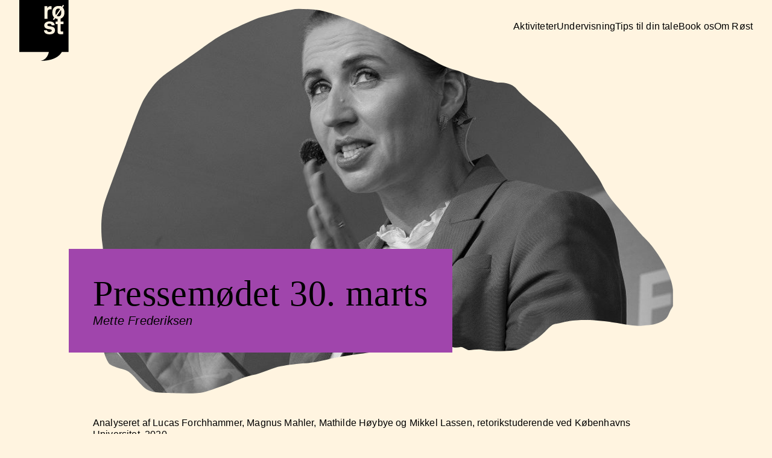

--- FILE ---
content_type: text/html; charset=UTF-8
request_url: https://xn--rst-0na.dk/talearkiv/pressemodet-30-marts/
body_size: 17703
content:
<!DOCTYPE html>
<html lang="en-US">
	<head>
	<meta http-equiv="Content-Type" content="text/html; charset=UTF-8"/> 
	<meta name="viewport" content="initial-scale=1.0, maximum-scale=1.0, minimum-scale=1.0, user-scalable=no, width=device-width" />

	<title>
		Pressemødet 30. marts - Røst	</title>

	<link rel="apple-touch-icon" sizes="180x180" href="https://www.talerskolenroest.dk/wp-content/themes/roest/favicon/apple-touch-icon.png?t=1738743096">
	<link rel="icon" type="image/png" href="https://www.talerskolenroest.dk/wp-content/themes/roest/favicon/favicon-32x32.png?t=1738743096" sizes="32x32">
	<link rel="icon" type="image/png" href="https://www.talerskolenroest.dk/wp-content/themes/roest/favicon/favicon-16x16.png?t=1738743096" sizes="16x16">
	<link rel="icon" type="image/x-icon" href="https://www.talerskolenroest.dk/wp-content/themes/roest/favicon/favicon.ico?t=1738743096">
	<link rel="manifest" href="https://www.talerskolenroest.dk/wp-content/themes/roest/favicon/manifest.json?t=1738743096">

	<link rel="profile" href="http://gmpg.org/xfn/11">
	<link rel="pingback" href="https://www.talerskolenroest.dk/xmlrpc.php">

	<meta name='robots' content='index, follow, max-image-preview:large, max-snippet:-1, max-video-preview:-1' />
	<style>img:is([sizes="auto" i], [sizes^="auto," i]) { contain-intrinsic-size: 3000px 1500px }</style>
	
	<!-- This site is optimized with the Yoast SEO plugin v24.4 - https://yoast.com/wordpress/plugins/seo/ -->
	<link rel="canonical" href="https://www.talerskolenroest.dk/talearkiv/pressemodet-30-marts/" />
	<meta property="og:locale" content="en_US" />
	<meta property="og:type" content="article" />
	<meta property="og:title" content="Pressemødet 30. marts - Røst" />
	<meta property="og:url" content="https://www.talerskolenroest.dk/talearkiv/pressemodet-30-marts/" />
	<meta property="og:site_name" content="Røst" />
	<meta property="article:modified_time" content="2025-02-18T16:22:31+00:00" />
	<meta name="twitter:card" content="summary_large_image" />
	<script type="application/ld+json" class="yoast-schema-graph">{"@context":"https://schema.org","@graph":[{"@type":"WebPage","@id":"https://www.talerskolenroest.dk/talearkiv/pressemodet-30-marts/","url":"https://www.talerskolenroest.dk/talearkiv/pressemodet-30-marts/","name":"Pressemødet 30. marts - Røst","isPartOf":{"@id":"https://www.talerskolenroest.dk/#website"},"datePublished":"2024-10-26T09:40:46+00:00","dateModified":"2025-02-18T16:22:31+00:00","breadcrumb":{"@id":"https://www.talerskolenroest.dk/talearkiv/pressemodet-30-marts/#breadcrumb"},"inLanguage":"en-US","potentialAction":[{"@type":"ReadAction","target":["https://www.talerskolenroest.dk/talearkiv/pressemodet-30-marts/"]}]},{"@type":"BreadcrumbList","@id":"https://www.talerskolenroest.dk/talearkiv/pressemodet-30-marts/#breadcrumb","itemListElement":[{"@type":"ListItem","position":1,"name":"Home","item":"https://www.talerskolenroest.dk/"},{"@type":"ListItem","position":2,"name":"Speeches","item":"https://www.talerskolenroest.dk/talearkiv/"},{"@type":"ListItem","position":3,"name":"Pressemødet 30. marts"}]},{"@type":"WebSite","@id":"https://www.talerskolenroest.dk/#website","url":"https://www.talerskolenroest.dk/","name":"Røst","description":"","potentialAction":[{"@type":"SearchAction","target":{"@type":"EntryPoint","urlTemplate":"https://www.talerskolenroest.dk/?s={search_term_string}"},"query-input":{"@type":"PropertyValueSpecification","valueRequired":true,"valueName":"search_term_string"}}],"inLanguage":"en-US"}]}</script>
	<!-- / Yoast SEO plugin. -->


<link rel='dns-prefetch' href='//www.talerskolenroest.dk' />
<script type="text/javascript">
/* <![CDATA[ */
window._wpemojiSettings = {"baseUrl":"https:\/\/s.w.org\/images\/core\/emoji\/15.0.3\/72x72\/","ext":".png","svgUrl":"https:\/\/s.w.org\/images\/core\/emoji\/15.0.3\/svg\/","svgExt":".svg","source":{"concatemoji":"https:\/\/www.talerskolenroest.dk\/wp-includes\/js\/wp-emoji-release.min.js?ver=6.7.1"}};
/*! This file is auto-generated */
!function(i,n){var o,s,e;function c(e){try{var t={supportTests:e,timestamp:(new Date).valueOf()};sessionStorage.setItem(o,JSON.stringify(t))}catch(e){}}function p(e,t,n){e.clearRect(0,0,e.canvas.width,e.canvas.height),e.fillText(t,0,0);var t=new Uint32Array(e.getImageData(0,0,e.canvas.width,e.canvas.height).data),r=(e.clearRect(0,0,e.canvas.width,e.canvas.height),e.fillText(n,0,0),new Uint32Array(e.getImageData(0,0,e.canvas.width,e.canvas.height).data));return t.every(function(e,t){return e===r[t]})}function u(e,t,n){switch(t){case"flag":return n(e,"\ud83c\udff3\ufe0f\u200d\u26a7\ufe0f","\ud83c\udff3\ufe0f\u200b\u26a7\ufe0f")?!1:!n(e,"\ud83c\uddfa\ud83c\uddf3","\ud83c\uddfa\u200b\ud83c\uddf3")&&!n(e,"\ud83c\udff4\udb40\udc67\udb40\udc62\udb40\udc65\udb40\udc6e\udb40\udc67\udb40\udc7f","\ud83c\udff4\u200b\udb40\udc67\u200b\udb40\udc62\u200b\udb40\udc65\u200b\udb40\udc6e\u200b\udb40\udc67\u200b\udb40\udc7f");case"emoji":return!n(e,"\ud83d\udc26\u200d\u2b1b","\ud83d\udc26\u200b\u2b1b")}return!1}function f(e,t,n){var r="undefined"!=typeof WorkerGlobalScope&&self instanceof WorkerGlobalScope?new OffscreenCanvas(300,150):i.createElement("canvas"),a=r.getContext("2d",{willReadFrequently:!0}),o=(a.textBaseline="top",a.font="600 32px Arial",{});return e.forEach(function(e){o[e]=t(a,e,n)}),o}function t(e){var t=i.createElement("script");t.src=e,t.defer=!0,i.head.appendChild(t)}"undefined"!=typeof Promise&&(o="wpEmojiSettingsSupports",s=["flag","emoji"],n.supports={everything:!0,everythingExceptFlag:!0},e=new Promise(function(e){i.addEventListener("DOMContentLoaded",e,{once:!0})}),new Promise(function(t){var n=function(){try{var e=JSON.parse(sessionStorage.getItem(o));if("object"==typeof e&&"number"==typeof e.timestamp&&(new Date).valueOf()<e.timestamp+604800&&"object"==typeof e.supportTests)return e.supportTests}catch(e){}return null}();if(!n){if("undefined"!=typeof Worker&&"undefined"!=typeof OffscreenCanvas&&"undefined"!=typeof URL&&URL.createObjectURL&&"undefined"!=typeof Blob)try{var e="postMessage("+f.toString()+"("+[JSON.stringify(s),u.toString(),p.toString()].join(",")+"));",r=new Blob([e],{type:"text/javascript"}),a=new Worker(URL.createObjectURL(r),{name:"wpTestEmojiSupports"});return void(a.onmessage=function(e){c(n=e.data),a.terminate(),t(n)})}catch(e){}c(n=f(s,u,p))}t(n)}).then(function(e){for(var t in e)n.supports[t]=e[t],n.supports.everything=n.supports.everything&&n.supports[t],"flag"!==t&&(n.supports.everythingExceptFlag=n.supports.everythingExceptFlag&&n.supports[t]);n.supports.everythingExceptFlag=n.supports.everythingExceptFlag&&!n.supports.flag,n.DOMReady=!1,n.readyCallback=function(){n.DOMReady=!0}}).then(function(){return e}).then(function(){var e;n.supports.everything||(n.readyCallback(),(e=n.source||{}).concatemoji?t(e.concatemoji):e.wpemoji&&e.twemoji&&(t(e.twemoji),t(e.wpemoji)))}))}((window,document),window._wpemojiSettings);
/* ]]> */
</script>
<style id='wp-emoji-styles-inline-css' type='text/css'>

	img.wp-smiley, img.emoji {
		display: inline !important;
		border: none !important;
		box-shadow: none !important;
		height: 1em !important;
		width: 1em !important;
		margin: 0 0.07em !important;
		vertical-align: -0.1em !important;
		background: none !important;
		padding: 0 !important;
	}
</style>
<link rel='stylesheet' id='wp-block-library-css' href='https://www.talerskolenroest.dk/wp-includes/css/dist/block-library/style.min.css?ver=6.7.1' type='text/css' media='all' />
<link rel='stylesheet' id='theme-editor-styles-css' href='https://www.talerskolenroest.dk/wp-content/themes/roest/dist/style.css?ver=1738743069' type='text/css' media='all' />
<style id='classic-theme-styles-inline-css' type='text/css'>
/*! This file is auto-generated */
.wp-block-button__link{color:#fff;background-color:#32373c;border-radius:9999px;box-shadow:none;text-decoration:none;padding:calc(.667em + 2px) calc(1.333em + 2px);font-size:1.125em}.wp-block-file__button{background:#32373c;color:#fff;text-decoration:none}
</style>
<style id='global-styles-inline-css' type='text/css'>
:root{--wp--preset--aspect-ratio--square: 1;--wp--preset--aspect-ratio--4-3: 4/3;--wp--preset--aspect-ratio--3-4: 3/4;--wp--preset--aspect-ratio--3-2: 3/2;--wp--preset--aspect-ratio--2-3: 2/3;--wp--preset--aspect-ratio--16-9: 16/9;--wp--preset--aspect-ratio--9-16: 9/16;--wp--preset--color--black: #000000;--wp--preset--color--cyan-bluish-gray: #abb8c3;--wp--preset--color--white: #ffffff;--wp--preset--color--pale-pink: #f78da7;--wp--preset--color--vivid-red: #cf2e2e;--wp--preset--color--luminous-vivid-orange: #ff6900;--wp--preset--color--luminous-vivid-amber: #fcb900;--wp--preset--color--light-green-cyan: #7bdcb5;--wp--preset--color--vivid-green-cyan: #00d084;--wp--preset--color--pale-cyan-blue: #8ed1fc;--wp--preset--color--vivid-cyan-blue: #0693e3;--wp--preset--color--vivid-purple: #9b51e0;--wp--preset--gradient--vivid-cyan-blue-to-vivid-purple: linear-gradient(135deg,rgba(6,147,227,1) 0%,rgb(155,81,224) 100%);--wp--preset--gradient--light-green-cyan-to-vivid-green-cyan: linear-gradient(135deg,rgb(122,220,180) 0%,rgb(0,208,130) 100%);--wp--preset--gradient--luminous-vivid-amber-to-luminous-vivid-orange: linear-gradient(135deg,rgba(252,185,0,1) 0%,rgba(255,105,0,1) 100%);--wp--preset--gradient--luminous-vivid-orange-to-vivid-red: linear-gradient(135deg,rgba(255,105,0,1) 0%,rgb(207,46,46) 100%);--wp--preset--gradient--very-light-gray-to-cyan-bluish-gray: linear-gradient(135deg,rgb(238,238,238) 0%,rgb(169,184,195) 100%);--wp--preset--gradient--cool-to-warm-spectrum: linear-gradient(135deg,rgb(74,234,220) 0%,rgb(151,120,209) 20%,rgb(207,42,186) 40%,rgb(238,44,130) 60%,rgb(251,105,98) 80%,rgb(254,248,76) 100%);--wp--preset--gradient--blush-light-purple: linear-gradient(135deg,rgb(255,206,236) 0%,rgb(152,150,240) 100%);--wp--preset--gradient--blush-bordeaux: linear-gradient(135deg,rgb(254,205,165) 0%,rgb(254,45,45) 50%,rgb(107,0,62) 100%);--wp--preset--gradient--luminous-dusk: linear-gradient(135deg,rgb(255,203,112) 0%,rgb(199,81,192) 50%,rgb(65,88,208) 100%);--wp--preset--gradient--pale-ocean: linear-gradient(135deg,rgb(255,245,203) 0%,rgb(182,227,212) 50%,rgb(51,167,181) 100%);--wp--preset--gradient--electric-grass: linear-gradient(135deg,rgb(202,248,128) 0%,rgb(113,206,126) 100%);--wp--preset--gradient--midnight: linear-gradient(135deg,rgb(2,3,129) 0%,rgb(40,116,252) 100%);--wp--preset--font-size--small: 13px;--wp--preset--font-size--medium: 20px;--wp--preset--font-size--large: 36px;--wp--preset--font-size--x-large: 42px;--wp--preset--spacing--20: 0.44rem;--wp--preset--spacing--30: 0.67rem;--wp--preset--spacing--40: 1rem;--wp--preset--spacing--50: 1.5rem;--wp--preset--spacing--60: 2.25rem;--wp--preset--spacing--70: 3.38rem;--wp--preset--spacing--80: 5.06rem;--wp--preset--shadow--natural: 6px 6px 9px rgba(0, 0, 0, 0.2);--wp--preset--shadow--deep: 12px 12px 50px rgba(0, 0, 0, 0.4);--wp--preset--shadow--sharp: 6px 6px 0px rgba(0, 0, 0, 0.2);--wp--preset--shadow--outlined: 6px 6px 0px -3px rgba(255, 255, 255, 1), 6px 6px rgba(0, 0, 0, 1);--wp--preset--shadow--crisp: 6px 6px 0px rgba(0, 0, 0, 1);}:where(.is-layout-flex){gap: 0.5em;}:where(.is-layout-grid){gap: 0.5em;}body .is-layout-flex{display: flex;}.is-layout-flex{flex-wrap: wrap;align-items: center;}.is-layout-flex > :is(*, div){margin: 0;}body .is-layout-grid{display: grid;}.is-layout-grid > :is(*, div){margin: 0;}:where(.wp-block-columns.is-layout-flex){gap: 2em;}:where(.wp-block-columns.is-layout-grid){gap: 2em;}:where(.wp-block-post-template.is-layout-flex){gap: 1.25em;}:where(.wp-block-post-template.is-layout-grid){gap: 1.25em;}.has-black-color{color: var(--wp--preset--color--black) !important;}.has-cyan-bluish-gray-color{color: var(--wp--preset--color--cyan-bluish-gray) !important;}.has-white-color{color: var(--wp--preset--color--white) !important;}.has-pale-pink-color{color: var(--wp--preset--color--pale-pink) !important;}.has-vivid-red-color{color: var(--wp--preset--color--vivid-red) !important;}.has-luminous-vivid-orange-color{color: var(--wp--preset--color--luminous-vivid-orange) !important;}.has-luminous-vivid-amber-color{color: var(--wp--preset--color--luminous-vivid-amber) !important;}.has-light-green-cyan-color{color: var(--wp--preset--color--light-green-cyan) !important;}.has-vivid-green-cyan-color{color: var(--wp--preset--color--vivid-green-cyan) !important;}.has-pale-cyan-blue-color{color: var(--wp--preset--color--pale-cyan-blue) !important;}.has-vivid-cyan-blue-color{color: var(--wp--preset--color--vivid-cyan-blue) !important;}.has-vivid-purple-color{color: var(--wp--preset--color--vivid-purple) !important;}.has-black-background-color{background-color: var(--wp--preset--color--black) !important;}.has-cyan-bluish-gray-background-color{background-color: var(--wp--preset--color--cyan-bluish-gray) !important;}.has-white-background-color{background-color: var(--wp--preset--color--white) !important;}.has-pale-pink-background-color{background-color: var(--wp--preset--color--pale-pink) !important;}.has-vivid-red-background-color{background-color: var(--wp--preset--color--vivid-red) !important;}.has-luminous-vivid-orange-background-color{background-color: var(--wp--preset--color--luminous-vivid-orange) !important;}.has-luminous-vivid-amber-background-color{background-color: var(--wp--preset--color--luminous-vivid-amber) !important;}.has-light-green-cyan-background-color{background-color: var(--wp--preset--color--light-green-cyan) !important;}.has-vivid-green-cyan-background-color{background-color: var(--wp--preset--color--vivid-green-cyan) !important;}.has-pale-cyan-blue-background-color{background-color: var(--wp--preset--color--pale-cyan-blue) !important;}.has-vivid-cyan-blue-background-color{background-color: var(--wp--preset--color--vivid-cyan-blue) !important;}.has-vivid-purple-background-color{background-color: var(--wp--preset--color--vivid-purple) !important;}.has-black-border-color{border-color: var(--wp--preset--color--black) !important;}.has-cyan-bluish-gray-border-color{border-color: var(--wp--preset--color--cyan-bluish-gray) !important;}.has-white-border-color{border-color: var(--wp--preset--color--white) !important;}.has-pale-pink-border-color{border-color: var(--wp--preset--color--pale-pink) !important;}.has-vivid-red-border-color{border-color: var(--wp--preset--color--vivid-red) !important;}.has-luminous-vivid-orange-border-color{border-color: var(--wp--preset--color--luminous-vivid-orange) !important;}.has-luminous-vivid-amber-border-color{border-color: var(--wp--preset--color--luminous-vivid-amber) !important;}.has-light-green-cyan-border-color{border-color: var(--wp--preset--color--light-green-cyan) !important;}.has-vivid-green-cyan-border-color{border-color: var(--wp--preset--color--vivid-green-cyan) !important;}.has-pale-cyan-blue-border-color{border-color: var(--wp--preset--color--pale-cyan-blue) !important;}.has-vivid-cyan-blue-border-color{border-color: var(--wp--preset--color--vivid-cyan-blue) !important;}.has-vivid-purple-border-color{border-color: var(--wp--preset--color--vivid-purple) !important;}.has-vivid-cyan-blue-to-vivid-purple-gradient-background{background: var(--wp--preset--gradient--vivid-cyan-blue-to-vivid-purple) !important;}.has-light-green-cyan-to-vivid-green-cyan-gradient-background{background: var(--wp--preset--gradient--light-green-cyan-to-vivid-green-cyan) !important;}.has-luminous-vivid-amber-to-luminous-vivid-orange-gradient-background{background: var(--wp--preset--gradient--luminous-vivid-amber-to-luminous-vivid-orange) !important;}.has-luminous-vivid-orange-to-vivid-red-gradient-background{background: var(--wp--preset--gradient--luminous-vivid-orange-to-vivid-red) !important;}.has-very-light-gray-to-cyan-bluish-gray-gradient-background{background: var(--wp--preset--gradient--very-light-gray-to-cyan-bluish-gray) !important;}.has-cool-to-warm-spectrum-gradient-background{background: var(--wp--preset--gradient--cool-to-warm-spectrum) !important;}.has-blush-light-purple-gradient-background{background: var(--wp--preset--gradient--blush-light-purple) !important;}.has-blush-bordeaux-gradient-background{background: var(--wp--preset--gradient--blush-bordeaux) !important;}.has-luminous-dusk-gradient-background{background: var(--wp--preset--gradient--luminous-dusk) !important;}.has-pale-ocean-gradient-background{background: var(--wp--preset--gradient--pale-ocean) !important;}.has-electric-grass-gradient-background{background: var(--wp--preset--gradient--electric-grass) !important;}.has-midnight-gradient-background{background: var(--wp--preset--gradient--midnight) !important;}.has-small-font-size{font-size: var(--wp--preset--font-size--small) !important;}.has-medium-font-size{font-size: var(--wp--preset--font-size--medium) !important;}.has-large-font-size{font-size: var(--wp--preset--font-size--large) !important;}.has-x-large-font-size{font-size: var(--wp--preset--font-size--x-large) !important;}
:where(.wp-block-post-template.is-layout-flex){gap: 1.25em;}:where(.wp-block-post-template.is-layout-grid){gap: 1.25em;}
:where(.wp-block-columns.is-layout-flex){gap: 2em;}:where(.wp-block-columns.is-layout-grid){gap: 2em;}
:root :where(.wp-block-pullquote){font-size: 1.5em;line-height: 1.6;}
</style>
<link rel='stylesheet' id='theme-style-css' href='https://www.talerskolenroest.dk/wp-content/themes/roest/dist/style.css?v=1.0.2&#038;ver=6.7.1' type='text/css' media='all' />
<link rel="https://api.w.org/" href="https://www.talerskolenroest.dk/wp-json/" /><link rel="alternate" title="JSON" type="application/json" href="https://www.talerskolenroest.dk/wp-json/wp/v2/talearkiv/1683" /><link rel='shortlink' href='https://www.talerskolenroest.dk/?p=1683' />
<link rel="alternate" title="oEmbed (JSON)" type="application/json+oembed" href="https://www.talerskolenroest.dk/wp-json/oembed/1.0/embed?url=https%3A%2F%2Fwww.talerskolenroest.dk%2Ftalearkiv%2Fpressemodet-30-marts%2F" />
<link rel="alternate" title="oEmbed (XML)" type="text/xml+oembed" href="https://www.talerskolenroest.dk/wp-json/oembed/1.0/embed?url=https%3A%2F%2Fwww.talerskolenroest.dk%2Ftalearkiv%2Fpressemodet-30-marts%2F&#038;format=xml" />
</head>
<body class="overscroll-none template-default post-type-talearkiv pressemodet-30-marts">
	<div>	
		<header class="wrap flex flex-row justify-between items-start fixed z-100 top-0 md:top-0 left-0 w-full md:h-[86px] text-black">
			<h1 class="relative z-10">
				<a href="https://www.talerskolenroest.dk">
					<img src="https://www.talerskolenroest.dk/wp-content/themes/roest/assets/logo.svg" class="h-20 md:h-[101px]">
				</a>
			</h1>
			<button class="hamburger hamburger--slider relative z-10 md:hidden">
				<span class="hamburger-box">
					<span class="hamburger-inner"></span>
				</span>
			</button>
			<nav class="fixed translate-x-full md:transform-none w-full bottom-0 top-0 left-0 bg-blue-light p-5 md:p-0 md:bg-transparent md:w-auto md:h-auto md:static md:h-[86px] md:h-full items-center flex flex-col md:flex-row gap-6 md:gap-8">
				<div class="menu-forslag-til-menu-container"><ul id="menu-forslag-til-menu" class="menu"><li id="menu-item-1949" class="menu-item menu-item-type-post_type menu-item-object-page menu-item-1949"><a href="https://www.talerskolenroest.dk/arrangementer/">Aktiviteter</a></li>
<li id="menu-item-1951" class="menu-item menu-item-type-post_type menu-item-object-page menu-item-1951"><a href="https://www.talerskolenroest.dk/undervisning/">Undervisning</a></li>
<li id="menu-item-2030" class="menu-item menu-item-type-post_type menu-item-object-page menu-item-2030"><a href="https://www.talerskolenroest.dk/tips-til-din-tale/">Tips til din tale</a></li>
<li id="menu-item-1991" class="menu-item menu-item-type-post_type menu-item-object-page menu-item-1991"><a href="https://www.talerskolenroest.dk/book-os/">Book os</a></li>
<li id="menu-item-1950" class="menu-item menu-item-type-post_type menu-item-object-page menu-item-1950"><a href="https://www.talerskolenroest.dk/om-rost/">Om Røst</a></li>
</ul></div>			</nav>
		</header><style>
:root {
    --global-bg: var(--color-purple-light);
}
</style>
<main class="pb-20 max-md:pt-20 overflow-hidden">
    <div class="grid grid-cols-12">
    <div class="col-span-12">
                <div class="component-padding mb-5 md:mb-8">
            <div class="relative w-full max-md:w-[140%]">

                <img width="854" height="773" src="https://www.talerskolenroest.dk/wp-content/uploads/2024/10/frederiksen01-e1739868275390.jpg" class="md:w-[98%] md:h-[98%] absolute md:top-1/2 md:left-1/2 md:transform md:-translate-y-1/2 md:-translate-x-1/2 object-cover grayscale max-md:aspect-[939/630] max-md:h-auto" alt="" decoding="async" fetchpriority="high" srcset="https://www.talerskolenroest.dk/wp-content/uploads/2024/10/frederiksen01-e1739868275390.jpg 854w, https://www.talerskolenroest.dk/wp-content/uploads/2024/10/frederiksen01-e1739868275390-300x272.jpg 300w, https://www.talerskolenroest.dk/wp-content/uploads/2024/10/frederiksen01-e1739868275390-768x695.jpg 768w" sizes="(max-width: 854px) 100vw, 854px" />                <svg xmlns="http://www.w3.org/2000/svg" class="w-full relative z-10 pointer-events-none" viewBox="0 0 939.9 638.1"><path class="fill-yellow-lighter" d="M0 0v638.1h939.9V0H0Zm932.8 484.4c-1 5.7-5.5 10.3-7.9 15.6-2.3 5.3-3.8 10.3-10 14.2-6.2 3.9-14.2 6.8-23.3 7.3-9.1.5-16.4 2.4-30.3.2-13.9-2.3-23.9-4.1-41.2-6.3-17.4-2.1-30.6-2.4-43.8-1.6s-19.8 2.7-28.1 4.6c-8.3 1.8-9.4.7-15.1 5.6-5.7 4.9-17.4 18.7-28.4 23.9-11 5.2-16.3 12.9-29.8 14.4-13.5 1.6-37.4 1.4-48-.9-10.6-2.3-21.6 1.4-25.7 0-4.1-1.4-8.4-5.3-12.3-4.6s-7.9 1.6-12.2 0c-4.2-1.5-17.6-.3-29.6-2.3s-30.9-.2-44.3 1.3c-13.5 1.6-26.4 8-37.2 7.9-10.9-.1-63.9 7.3-79.6 10.8s-33.3 7.9-45.2 8.3-27.7 2.9-39.6 4.7c-11.9 1.8-30 11.2-45.6 14.4-15.6 3.2-29.1 10.9-47.2 17s-26 10.2-40.4 11.7c-14.4 1.4-38.9-.3-49.5-.3-10.6 0-22.2-.4-29.7-4.2-7.5-3.7-13.9-11.9-19.9-18.7S57.5 595.2 49.8 593c-7.7-2.2-17.8-4.9-22.2-8.2-4.4-3.3-11.3-20.5-11.3-28.5s-5.7-33.3-5.1-51.5c.7-18.2 2.5-64.6 3.1-73.5.6-8.9 3.8-20.9 1-39.8s-2.7-48.1 3.2-66.2 25.9-70.8 34.1-92.8c8.1-22 22.6-62 29.4-73.5 6.9-11.4 18.5-29.8 36.8-42.1 18.4-12.4 48.4-33.9 62.1-43.9s26-18.2 44.9-26.9 36.5-17.6 51.3-20.6c14.7-3 39.3-11.5 53.5-11.2 14.3.3 26.9.4 43.7 4.7s50.6 16.4 61.9 22.6c11.3 6.2 47.8 21.2 62.3 30.5s33 15.2 46.4 24.2c13.4 9 28.1 14.2 35 15.6 6.9 1.4 10.4 3.5 20.5 7.8s24.3 8 34.8 9.5 7.3 3.1 19.1 3.3 20.5 4.5 25.6 10.8c5.1 6.4 21.1 20.3 29.4 26.9 8.3 6.6 32.5 27.3 38.8 35 6.3 7.7 26.2 29.3 38 46.9 11.8 17.6 21.2 26.1 28.1 39.7 6.9 13.6 11.4 22.2 27.4 40.5 14.4 16.5 33.5 39.7 42.2 48.7 8.7 8.9 11.6 12 19.7 23.6 8.2 11.6 12.6 19.6 17.3 29.6 4.8 10 7.6 20 8.9 27.9 1.3 7.9 3.8 16.5 2.9 22.2Z"/></svg>

                <div class="bg-purple-light relative z-10 md:absolute md:bottom-20 left-0 md:-ml-10 max-w-[80ch] p-6 md:p-10 z-40 max-md:w-[80vw] max-md:-mt-14">
                    <div class="text-black">
                        <h1 class="text-lg md:text-xl">Pressemødet 30. marts</h1>
                        <p class="text-md italic">Mette Frederiksen</p>
                    </div>
                </div>
            </div>
        </div>
        
        <div class="component-padding max-w-[1000px]">
            <div class="flex flex-row gap-10 justify-between mb-18">
                <p>Analyseret af Lucas Forchhammer, Magnus Mahler, Mathilde Høybye og Mikkel Lassen, retorikstuderende ved Københavns Universitet, 2020</p>
            </div>
            <h2 class="text-xl">“Vi beder de svageste om at være de stærkeste”</h2>
        </div>

        <div class="speech-blocks">
            <div class="block-item text-md"><p>Foto: Johan Wessman</p>
<p><strong>Derfor er denne tale interessant:</strong></p>
<p>Denne tale er særlig interessant, fordi den fungerer som svar til et uvant og meget alvorligt problem, der vedrører alle danskere. Statsminister Mette Frederiksen holder talen kun to uger efter, at hele landet blev lukket ned. Derfor er det en tale, som henvender sig til alle danskere i både ind- og udland.</p>
<p>Det er en uvant situation med mange spørgsmål fra seerne. Formatet indbyder ikke til dialog. Det er derfor vigtigt, at statsministeren fungerer som samlingspunkt og indtager en rolle som leder, som er bredt favnende politisk og har tydelige budskaber. Særligt sin klare og tydelige kommunikation har Mette Frederiksen fået meget ros for. Alligevel ser man eksempler på mange gentagelsesfigurer og brugen af catchphrases i forbindelse med Socialdemokratiske dyder, som solidaritet. Det er derfor interessant at undersøge helt konkret, hvordan de to ting spiller sammen.</p>
<p><strong>Den retoriske situation:</strong></p>
<p>Pressemødet bliver afholdt den 30. marts i statsministeriets spejlsal. Pressemødet kommer som reaktion på de mange corona-restriktioner, man indførte i forbindelse med det historiske pressemøde 11. marts, der resulterede i at landet lukkede ned den 14. marts. Coronakurven har været opadgående indtil dette pressemøde, hvor der for første gang bliver diskuteret en gradvis genåbning af samfundet. Mette Frederiksen har til pressemødet et enigt folketing i ryggen og taler på vegne af alle i embedsværket. Samtidig har hun den meget populære direktør for Sundhedsstyrelsen Søren Brostrøm, samt en historisk magtfuld sundhedsminister i ryggen. Alt dette er med til at give Mette Frederiksen troværdighed i sin og regeringens strategi for genåbningen af landet.</p>
</div><div class="block-item text-md"><p>&#8212;</p>
<p>Velkommen til pressemødet.</p>
<p>Vi følger hver dag og hver uge nøje udviklingen i corona i Danmark. I dag er 533 indlagt. Af dem er 137 på intensiv. Bag hvert tal er et menneske og dets pårørende. Det gør dybt indtryk på mig. På jer. På os alle sammen.</p>
<p>Og størst indtryk gør naturligvis tallene for, hvor mange der er døde med corona. Vi har nu 77 dødsfald i Danmark. Hvert mistet liv er en tragedie. Tallene for indlagte og døde bliver ved med at stige. Det forventede vi. Situationen er alvorlig. Det vidste vi, den ville blive.</p>
<p>Men – vi kan også se tegn på, at vi er lykkedes med forsinke udbredelsen af corona i Danmark. Smitten spreder sig langsommere, end frygtet.</p>
<p>Det giver – på en dybt alvorlig baggrund – anledning til forsigtig optimisme. <span class="annotation-text" data-annotation-text="Denne%20s%C3%A6tning%20blev%20allerede%20introduceret%20ved%20forrige%20pressem%C3%B8de%20(d.%2011.%20marts)%20og%20er%20sidenhen%20blevet%20en%20velkendt%20%22catchphrase%22.%20Dette%20cementer%20Mette%20Frederiksen%20ved%20at%20gentage%20frasen%20s%C3%A5%20tidligt%20i%20talen.%20S%C3%A6tningen%20er%20bygget%20op%20som%20en%20antitese%20-%20to%20s%C3%A6tningsled%20med%20modsat%20betydning%20-%20hvilket%20g%C3%B8r%20den%20effektfuld%20og%20nem%20at%20huske." data-video-embed="">Danmark står sammen – ved at holde afstand</span> . Kun på den måde kan vi bryde smittekæden. Det er den danske strategi. Alle Folketingets partier står bag. Vi udfører den i fællesskab. Hver enkelt menneskes adfærd har betydning. Vi kan nu se effekten. <span class="annotation-text" data-annotation-text="Her%20bruger%20Mette%20Frederiksen%20bem%C3%A6rkelsesv%C3%A6rdigt%20korte%20s%C3%A6tninger%20for%20at%20understrege%20vigtigheden%20i%20sit%20budskab.%20Det%20f%C3%A5r%20n%C3%A6sten%20karakter%20af%20et%20slogan%20-%20noget%20man%20h%C3%A5ber%2C%20publikum%20skal%20huske%2C%20efter%20de%20har%20h%C3%B8rt%20talen." data-video-embed="">Det nytter. Det virker. </span> Ved fælles kraft.</p>
<p>Første positive tegn var langt færre tilfælde af influenza. Fra den dag, vi lukkede store dele af Danmark ned, har vi næsten udryddet almindelig influenza. Vi smitter ganske enkelt hinanden mindre.</p>
<p>Det næste positive tegn er tallene for corona. Gennem den seneste uge er antallet af indlæggelser steget lidt langsommere end ugen før. Og uden den eksplosion i tallene, som vi har set i andre lande. Indtil videre kan det danske sundhedsvæsen følge med. Det er et godt tegn.</p>
<p>Regeringen har hele tiden haft <span class="annotation-text" data-annotation-text="Her%20konkretiserer%20Mette%20Frederiksen%20regeringens%20gennemg%C3%A5ende%20m%C3%A5l%20ved%20hj%C3%A6lp%20af%20en%20tretrinsraket.%20Dette%20medf%C3%B8rer%2C%20at%20hun%20fremst%C3%A5r%20tydelig%20og%20handlekraftig%20i%20sin%20kommunikation.%20Det%20er%20derudover%20ofte%20en%20god%20id%C3%A9%20som%20her%20at%20komme%20med%20s%C3%A5kaldt%20metakommunikation%2C%20hvor%20man%20lister%20op%2C%20hvad%20man%20har%20t%C3%A6nkt%20sig%20at%20tale%20om.%20Dette%20g%C3%A6lder%20s%C3%A6rligt%20i%20mundtlige%20situationer%2C%20hvor%20modtageren%20ellers%20lettere%20ville%20kunne%20miste%20fokus." data-video-embed="">tre mål for øje</span> :</p>
<p>For det første at redde menneskeliv. Hvis færre bliver smittet, vil færre dø. Vi skal passe på vores ældre og mest sårbare. Det er hidtil lykkedes at bremse væksten i smittede.</p>
<p>For det andet at forhindre vores sundhedsvæsen i at bryde sammen. Hvis det sker, vil det gå ud over os alle sammen. Vi har indtil videre undgået, at alt for mange bliver smittet på én gang. Der er tegn på, at kurven flader ud. Og dermed håb om, at Danmark kan holde sig på den grønne kurve, ikke den røde kurve, det er den figur, som sundhedsministeren har vist på flere pressemøder.</p>
<p>For det tredje at sørge for, at vores økonomi og vores unikke samfundsmodel kommer igennem krisen. Så Danmark også på den anden side af corona vil være et rigt og trygt samfund. Tre hjælpepakker til lønmodtagere og virksomheder. I alt mere end 285 milliarder kroner. Så sent som i dag er arbejdsmarkedets parter og regeringen blevet enige om at styrke den midlertidige lønkompensation. Vi holder i fællesskab hånden under danske arbejdspladser.</p>
</div><div class="block-item text-md"><p>Vi har handlet konsekvent både på sundhedsområdet og i økonomien. Vi har reageret hurtigt for at komme foran smitten og før sygdommen. <span class="annotation-text" data-annotation-text="Her%20introducerer%20Mette%20Frederiksen%20et%20meget%20abstrakt%2C%20n%C3%A6rmest%20poetisk%20billedsprog%2C%20som%20bryder%20med%20talens%20ellers%20meget%20konkrete%20og%20let%20forst%C3%A5elige%20stilleje.%20Det%20f%C3%A5r%20netop%20denne%20s%C3%A6tning%20til%20at%20skille%20sig%20meget%20ud.%20S%C3%A6tningen%20har%20en%20underliggende%20appel%20til%20danskerne%3A%20De%20skal%20have%20forst%C3%A5else%20for%20regeringen%2C%20hvis%20de%20skulle%20beg%C3%A5%20fejl%2C%20da%20der%20er%20tale%20om%20en%20helt%20uvant%20situation.%20Dette%20understreges%20tydeligt%20med%20det%20klare%20skift%20i%20stilleje." data-video-embed="">Det har vi gjort med åbne øjne. I et ukendt terræn.</span></p>
<p><span class="annotation-text" data-annotation-text="Denne%20passage%20indeholder%20to%20forskellige%20%22vi%22-er.%20F%C3%B8rst%20et%20%22vi%22%20som%20i%20regeringen%20og%20derefter%20et%20%22vi%22%20som%20i%20os%20alle%20danskere.%20P%C3%A5%20den%20m%C3%A5de%20bruger%20Mette%20Frederiksen%20%E2%80%9Cvi%E2%80%9D-et%20til%20at%20bygge%20bro%20mellem%20regeringen%20og%20borgerne.%20Vi%20tager%20beslutninger%20sammen%20i%20f%C3%A6llesskab%2C%20som%20underbygger%20budskabet%20om%2C%20at%20vi%20st%C3%A5r%20st%C3%A5r%20sammen%20i%20Danmark%20i%20en%20krisetid." data-video-embed="">Vi lukkede store dele af Danmark ned. Alternativet er skræmmende. Vi har handlet i fællesskab. I tide. Og meget tyder på, at det nytter.</span></p>
<p>Og dermed er tiden kommet til – forsigtigt – at se længere frem. Det vil jeg appellere til, at vi også gør i fællesskab. Det vil jeg gøre her på dagens pressemøde.</p>
<p><span class="annotation-text" data-annotation-text="Her%20er%20det%20f%C3%B8rste%20gang%2C%20at%20Mette%20Frederiksen%20bruger%20ordet%20%22jeg%22%20som%20subjekt.%20Det%20er%20p%C3%A5faldende%2C%20da%20hun%20tidligere%20har%20holdt%20sig%20til%20%22vi%22.%20Skiftet%20i%20pronomen%20g%C3%B8r%2C%20at%20hun%20taler%20ud%20fra%20et%20%E2%80%9Cjeg%E2%80%9D%20som%20i%20statsminister%20og%20ikke%20et%20%E2%80%9Cvi%E2%80%9D%20som%20regering.%20Det%20har%20den%20effekt%2C%20at%20hun%20g%C3%B8r%20sig%20til%20talsperson%20for%20hele%20beslutningsprocessen%20vedr%C3%B8rende%20coronasituationen.%20Dette%20st%C3%A5r%20i%20stor%20kontrast%20til%20hendes%20ellers%20samlende%20%E2%80%9Cvi-er%E2%80%9D%20mange%20andre%20steder%20i%20talen.%20Samtidig%20udviser%20hun%20ogs%C3%A5%20velvilje%20overfor%20danskerne%20og%20roser%20deres%20forel%C3%B8bige%20indsats." data-video-embed="">Jeg er dybt imponeret over, at langt de fleste i Danmark har taget det hele med åben pande. Fået tingene til at fungere. På arbejdspladserne. I skolerne. Hos de frivillige. I familierne.</span></p>
<p>Vores fælles indsats er helt afgørende. Og derfor tør jeg næsten ikke sige det, som jeg har tænkt mig at sige. Men nu siger jeg det: Hvis vi de næste to uger. Henover påsken. Fortsætter med at stå sammen – ved at holde afstand. Og hvis tallene fortsat er stabile og fornuftige i de næste to uger. Så vil regeringen begynde på en gradvis, stille og kontrolleret åbning af vores samfund på den anden side af påske.</p>
<p>Når jeg var nervøs ved at sige det. Så er det jo, fordi det værste, der kan ske efter det her pressemøde, er, at du eller andre tænker: Det lysner, så kan vi slække på kravene. Nej, det kan vi ikke. Vi skal gøre det modsatte. I skal holde ud, for så kan vi se lyset forude. Det er vores chance for at komme godt gennem første halvleg.</p>
<p>Jeg vil også ærligt sige, at hvis vi ikke lykkes de næste to uger. Hvis tallene begynder at stige for voldsomt. Eller hvis vi igen begynder at samles indenfor eller udenfor. Ikke holder afstand. Så kan vi ikke begynde at åbne – måske må vi i stedet stramme endnu mere.</p>
<p><span class="annotation-text" data-annotation-text="Her%20kan%20man%20igen%20se%2C%20hvordan%20Mette%20Frederiksen%20fremh%C3%A6ver%20pronomenerne%20(%22vi%22%2C%20%22dig%22%20og%20%22mig%22)%20for%20at%20skabe%20et%20f%C3%A6llesskab%2C%20der%20b%C3%A5de%20inkluderer%20hende%20selv%20og%20alle%20danske%20borgere." data-video-embed="">Vi er – i bogstavelig forstand – dybt afhængige af hinanden. Dig og mig.</span> Hver eneste af os er med til at afgøre om, hvornår og hvordan vi kan åbne Danmark igen. Meget hviler på danskernes <span class="annotation-text" data-annotation-text="Endnu%20engang%20kan%20man%20se%2C%20hvordan%20Mette%20Frederiksen%20fremh%C3%A6ver%20pronomenerne%20(%22vi%22%2C%20%22dig%22%20og%20%22mig%22)%20for%20at%20skabe%20et%20f%C3%A6llesskab%2C%20der%20b%C3%A5de%20inkluderer%20hende%20selv%20og%20alle%20danske%20borgere." data-video-embed="">skuldre</span> .</p>
<p>Og jeg vil sige det, som det er: Anden halvleg bliver også svær. Virussen vil være blandt os længe endnu. <span class="annotation-text" data-annotation-text="Her%20bruges%20der%20en%20tretrinsraket.%20Der%20er%20derudover%20ogs%C3%A5%20tale%20om%20en%20optrapnings-figur%2C%20hvor%20hvert%20led%20har%20en%20st%C3%B8rre%20tyngde%20end%20det%20forrige.%20Det%20er%20en%20effektiv%20figur%20til%20at%20understrege%20situationens%20alvor%20uden%20n%C3%B8dvendigvis%20at%20lyde%20alt%20for%20pessimistisk%20(som%20hvis%20man%20eksempelvis%20kun%20havde%20n%C3%A6vnt%20figurens%20sidste%20led%2C%20nemlig%20at%20flere%20ville%20d%C3%B8)." data-video-embed="">Flere vil blive smittet. Flere vil blive indlagt</span> . Flere vil desværre dø. Corona-udbruddet har ikke toppet endnu. Sundhedspersonalet kommer til at arbejde endnu hårdere. Det bliver en mærkelig tid.</p>
</div><div class="block-item text-md"><p>På den ene side flere syge På den anden side – hvis vi hver især gør det, vi skal – vil vi gradvist og nænsomt åbne samfundet op igen. Kan man begge ting på én gang? Ja, det kan man godt. Det kræver, at vi har situationen under kontrol.</p>
<p><span class="annotation-text" data-annotation-text="Denne%20s%C3%A6tning%20er%20bygget%20op%20som%20en%20antitese%2C%20hvilket%20g%C3%B8r%2C%20at%20den%20skiller%20sig%20ud%20og%20er%20nem%20at%20huske.%20Effekten%20er%2C%20at%20netop%20denne%20pointe%20-%20at%20vi%20skal%20lukke%20landet%20forsigtigt%20op%20-%20bliver%20fremh%C3%A6vet." data-video-embed="">Men at åbne Danmark op, bliver mindst lige så svært som at lukke Danmark ned</span> . Jeg tror faktisk, det bliver sværere. Jeg kan selvfølgelig ikke lægge en detaljeret plan frem i dag.</p>
<p>Men jeg vil dele mine overvejelser med jer.</p>
<p>Når vi skal åbne samfundet, skal vi gøre det gradvist. Og forskudt. Det kan for eksempel være, at vi skal arbejde, uddanne os og gå i skole på forskellige tidspunkter af dagen. Vi skal fordele os ud over døgnets timer. Forhindre myldretid i den kollektive trafik. Og når vi er på arbejde, skal vi være det på en anden måde.</p>
<p>Regeringen har aftalt med fagbevægelse og erhvervsorganisationer, at vi vil etablere partnerskaber i forskellige sektorer. Her skal virksomheder, lønmodtagere og myndigheder sammen lave retningslinjer for, hvordan vi kan gå på arbejde – uden at smitte hinanden. Uden at være for mange samlet på ét sted på samme tid. Det bliver retningen.</p>
<p>Vi skal hele vejen følge udviklingen i tallene. Vi skal lytte til eksperternes prognoser. Justere indsatsen skridt for skridt. <span class="annotation-text" data-annotation-text="Her%20bruger%20Mette%20Frederiksen%20et%20gennemg%C3%A5ende%20tr%C3%A6k%20fra%20hendes%20meget%20talesprogspr%C3%A6gede%20stil%2C%20nemlig%20s%C3%A6tningsemner%20-%20dvs.%20ufuldendte%20s%C3%A6tninger.%20Det%20bryder%20med%20talens%20rytme%20og%20g%C3%B8r%2C%20at%20man%20stopper%20op%20lytter%20endnu%20mere.%20Her%20bruges%20det%20til%20at%20understrege%20ord%20(%22ansvarligt%22%20og%20%22omtanke%22)%2C%20som%20Mette%20Frederiksen%20%C3%B8nsker%2C%20at%20publikum%20skal%20forbinde%20med%20regeringens%20h%C3%A5ndtering%20af%20situationen." data-video-embed="">Ansvarligt. Med omtanke</span> . Så vi hverken går for hurtigt frem. Eller holder samfundet lukket for længe.</p>
<p>I andre lande har vi set tilbageslag. Og behov for at genindføre nogle af de tiltag, vi helst er foruden. Vi skal lære af de erfaringer. Vi må også huske, at vi hænger sammen med resten af verden. Derfor har corona-virus spredt sig så hurtigt. Og derfor kan vi selvfølgelig ikke åbne grænserne nu. Vi skal ikke hente ny smitte udefra.</p>
<p>I de kommende dage vil jeg tale med formændene for Folketingets partier. Jeg håber, at vi sidst på ugen kan fremlægge en plan for det, vi kan kalde første fase af genåbningen af det danske samfund. Det er vigtigt for mig her i dag at sende et signal til virksomhederne: Hold på jeres medarbejdere. Hvis udviklingen fortsætter som nu, så kan vi efter påske begynde på den første, forsigtige fase.</p>
<p>De seneste to uger har 40.000 meldt sig ledige. Med alt, hvad det indebærer for den enkelte og for familien. Regninger, der ikke kan betales. Bekymringer for, om der vil være et job at få. Regeringen vil i den kommende tid drøfte med Folketingets partier, hvordan vi kan stimulere økonomien klogest, så vi igen kan få gang i beskæftigelsen.</p>
<p>Vi vil også indgå en aftale om medier og kulturliv, som er trængt økonomisk. Og det i en tid, hvor jeg er sikker på, at mange mennesker oplever, at de netop har brug for kunsten til refleksion og håb.</p>
</div><div class="block-item text-md"><p>Vi skal åbne samfundet dér, hvor der er mest brug for det. Og hvor det er ansvarligt af hensyn til smittefaren. Og derfor har jeg en besked til en særlig gruppe. Det er ikke jer, der råber højest. I gør ikke et stort nummer ud af jer selv. Men I har det hårdt i den her tid.</p>
<p>Jeg nødt til at sige til vores ældre og til de mest sårbare: I må fortsat forvente at skulle indrette jer efter smitterisikoen noget tid endnu.</p>
<p><span class="annotation-text" data-annotation-text="Vi%20har%20tidligere%20n%C3%A6vnt%20Mette%20Frederiksens%20brug%20af%20antiteser.%20Her%20bruger%20hun%20figuren%20endnu%20en%20gang%2C%20muligvis%20med%20allerst%C3%B8rst%20effekt%20i%20hele%20talen.%20Stilfiguren%20er%20med%20til%20at%20understrege%20det%20uretf%C3%A6rdige%20i%2C%20at%20nedlukningen%20af%20landet%20har%20ramt%20de%20svageste%20i%20samfundet%20ekstra%20h%C3%A5rdt.%20Ved%20at%20anderkende%20dette%2C%20udviser%20Mette%20Frederiksen%20velvilje%20og%20forst%C3%A5else%20over%20for%20sit%20publikum%2C%20samtidig%20med%20at%20hun%20gendriver%20mulige%20anklager%20om%2C%20at%20det%20har%20ramt%20de%20svage%20for%20h%C3%A5rdt.%20Hun%20anerkender%2C%20at%20det%20virker%20urimeligt%2C%20men%20pointerer%20samtidig%2C%20at%20det%20er%20n%C3%B8dvendigt." data-video-embed="">Vi beder de svageste om at være de stærkeste</span> . Det er et barskt budskab. Jeg ved godt, at mange med psykisk sårbarhed har det ekstra svært. Det er vanskeligt at lide af angst i en tid med corona. Det er tungt at være ensom, når de få kontakter, man har, skal holde afstand.</p>
<p>Men I må stole på, at vi først så småt sætter gang i dele af samfundet. Og når sygdommen klinger yderligere af, så bliver det igen muligt med flere besøg.</p>
<p>Indtil da: Vi skal passe bedst muligt på jer, der har mest brug for omsorg og hjælp og pleje.</p>
<p>I har krav på at blive hørt – selvom I ikke råber op. Og I er ikke alene.</p>
<p>Tak til dem, der hører jer og hjælper jer: Kommuner, frivillige, naboer, venner og familie. Dem, som ringer en ekstra gang til morfar eller sætter en blomst foran naboens dør.</p>
<p>Når sundhedsmyndighederne går i gang med at teste flere, så vil det også hjælpe de mest sårbare. Hvis vi for eksempel ved, at både den pårørende og den ældre er raske, så kan man jo besøge hinanden. Flere test er en forudsætning for, at vi igen kan åbne samfundet.</p>
<p>Jeg er glad for, at myndighederne har meldt ud, at man vil teste langt flere på sygehusene.</p>
<p>Men test i sundhedsvæsenet kræver mange ressourcer – også personale. Derfor vil vi også følge et andet testspor. Vi vil gennemføre en bredt funderet test uden for sundhedsvæsenet – med hjælp fra flere virksomheder. Det vil gøre det muligt at teste langt, langt flere end i dag. Både for smitte – men også for, om man har haft corona.</p>
<p>Det skal ske i et bredt samarbejde. Mange har meldt sig for at hjælpe med den opgave. Store virksomheder og små virksomheder. Til jer er der kun en ting at sige: Tusind tak!</p>
<p>Det gør mig utrolig stolt at leve i et land, hvor erhvervslivet, som noget helt naturligt, udviser et kæmpe samfundssind. Danske virksomheder løfter jeres ansvar og mere til. I er, sammen med jeres medarbejdere, med til at bære Danmark gennem en historisk krise. Det er helt unikt.</p>
<p><span class="annotation-text" data-annotation-text="Mette%20Frederiksen%20bruger%20her%20ordet%20%22solidaritet%22%20sammen%20med%20ordene%20%22f%C3%A6llesskab%22%20og%20%22tillid%22.%20Solidaritet%20er%20et%20begreb%20man%20l%C3%A6nge%20har%20forbundet%20med%20den%20politiske%20venstrefl%C3%B8j.%20Men%20med%20Mette%20Frederiksens%20overtagelse%20af%20Socialdemokratiet%20og%20med%20deres%20nyeste%20principprogram%20fra%202017%20er%20det%20blevet%20et%20begreb%20vi%20s%C3%A6rligt%20forbinder%20med%20dem.%20Ved%20at%20bruge%20det%20i%20en%20tretrinsraket%20sammen%20med%20andre%20begreber%2C%20vi%20v%C3%A6gter%20h%C3%B8jt%20som%20samfund%2C%20bliver%20den%20socialdemokratiske%20dyd%20i%20stedet%20noget%20der%20vedr%C3%B8rer%20os%20alle.%20Dette%20indg%C3%A5r%20i%20den%20socialdemokratiske%20succeshistorie%2C%20som%20coronakrisens%20h%C3%A5ndtering%20blev%20set%20som%20p%C3%A5%20dette%20tidspunkt." data-video-embed="">Vi er et samfund, der bygger på fællesskab, solidaritet, tillid</span> . Det er også mit udgangspunkt, når jeg får spørgsmålet: Kan vi ikke se regnestykket? Det er der nogen, der spørger om. Vi redder så og så mange liv. De koster os så og så meget. Er det nu pengene værd? bliver der spurgt. Jeg er smerteligt bevidst om de omkostninger, som mange mennesker bærer lige nu. Arbejdsløshed. Usikkerhed. Alligevel er mit svar: Det regnestykke er for simpelt.</p>
</div><div class="block-item text-md"><p>Den situation, vi står i, er langt mere kompliceret end at sætte en pris på et menneskeliv. Den strategi, vi følger, er et politisk valg. Det står jeg ved. Hvis vi havde truffet et andet valg og fulgt en anden strategi, så var der nok også kommet spørgsmål. Det vigtigste er, at færrest muligt dør af corona.</p>
<p>Men der er også det bredere mål, at vi som samfund ikke kan holde til, hvis vores sundhedssektor bryder sammen. Så rammer det alle, der har brug for behandling. Det får vi alle sammen på et tidspunkt i livet. Og endnu bredere skal vi skærme den tillid, vi har til hinanden og til vores samfundsmodel. Vi skal kunne kende Danmark igen på den anden siden af corona.</p>
<p>I andre lande må militæret hente ligposer i lastbiler. En skøjtehal omdannes til lighus. Og mennesker ligger døde i deres senge i dage, før de bliver fundet. Alt det sker her i Europa.</p>
<p>Dér skal Danmark aldrig hen. Og vi skal også have sygdommen under kontrol af hensyn til hele Danmark, vores virksomheder og arbejdspladser.</p>
<p>Det skal vi i en verden, som er helt forandret. Det kan godt være, at flyene kan lette fra København – men hvor skal de lande? Og vi kan ikke sælge de danske varer, hvis der ikke er nogen ude i verden, som vil købe dem. Ifølge Den Internationale Valutafond er verden nu i en økonomisk tilbagegang af mindst samme dybde som finanskrisen i 2008-09.</p>
<p>Vi kan ikke beregne, hvad nedlukningen af samfundet koster os isoleret her i Danmark.</p>
<p>Vi kan heller ikke læse i en lærebog – hverken sundhedsfaglig eller økonomisk – hvad der er det rigtige at gøre. Vi kan ikke sætte to streger under.</p>
<p>Men når krisen er slut, kan man se, hvad der gik godt og dårligt i de forskellige lande. Det skal vi selvfølgelig evaluere. Men vi kan ikke vente på det. Vi har ikke på noget tidspunkt siden anden verdenskrig truffet så store beslutninger på så kort tid i Danmark. Selvfølgelig skal de hvile på evidens og på et fagligt grundlag. I den udstrækning det findes. Men vi kæmper mod en ny sygdom.</p>
<p>Og der er én ting, som er helt evident: Det danske fællesskab virker. I Danmark har vi valgt vores vej. Vi finder fælles løsninger på fælles problemer. Det har vi en lang tradition for at gøre. Vi kæmper for den generation, som lagde de første sten til vores velfærdssamfund. Og som nu står i forreste række, når sygdommen desværre kræver sine ofre. Vi kæmper for hele vores samfundskontrakt. For det Danmark, vi er og vil være.</p>
<p>Vi ved alle sammen, at vi står i en historisk tid. På ubetrådt land. Det sætter tanker i gang i os alle sammen. Jeg hører folk, der savner arbejdsdagen. Jeg hører også dem, der får øjnene op for det nære derhjemme. Men først og fremmest står det lysende klart, at vi er dybt afhængige af hinanden. Vi er et fællesskab. Vi deler bekymringer og håb.</p>
<p>Og dermed deler vi også en kraft, som ikke kan sættes på formel. Men som har vist sig uvurderlig. Samfundssind.</p>
<p>Vi ved, at vi har brug for hinanden. Jeg er ikke i tvivl om, at når vi ved fælles kraft er ude på den anden side. Så er vi endnu stærkere som fællesskab.<br />
Pas godt på jer selv og hinanden i de kommende uger. De bliver helt afgørende for, om vi lykkes.</p>
</div><div class="block-item text-md"><p><strong>Det siger retorikerne:</strong></p>
<p>Vi mener overordnet set, at talen er vellykket og fungerer i den meget unikke situation. Talen formår at samle en nation i en alvorlig krise. I og med at det er en så unik situation er det svært at sammenligne med andre taler. På grund af dette er det også svært at fastlægge rammerne for en god tale i situationen.</p>
<p>Mette Frederiksen formår at være samlende og informerende i en alvorlig tone, der passer til emnet. Hun gør brug af en række stilfigurer, der er med til at skabe effektfulde catchphrases, som taler ind i nogle af Socialdemokratiske kerneværdier, der dog stadig fremstår som universelle værdier.</p>
<p>Da talen udkom, fik Mette Frederiksen meget ros for sin tydelige kommunikation. Kigger man tilbage nu, hvor situationen og vores viden omkring corona er væsentlig anderledes vil man muligvis kunne kritisere hende for at talen var for lang, og at der går for lang tid, før hun kommer til hovedpointerne.</p>
</div>        </div>

    </div>

    <div class="col-span-12">
        <div class="component-padding">
            <a href="https://www.talerskolenroest.dk/talearkiv/demonstrationstale-for-at-bevare-store-bededag/" class="grid grid-cols-12"><div class="col-span-12 md:col-span-5 relative"><div class="md:w-[145%] w-[150%] -left-[22%] md:-left-[10%] relative"><img width="1037" height="992" src="https://www.talerskolenroest.dk/wp-content/uploads/2024/10/carl_emil_lind_1-e1736858049293.jpg" class="w-[94%] h-[94%] absolute top-1/2 left-1/2 transform -translate-y-1/2 -translate-x-1/2 object-cover grayscale" alt="" decoding="async" srcset="https://www.talerskolenroest.dk/wp-content/uploads/2024/10/carl_emil_lind_1-e1736858049293.jpg 1037w, https://www.talerskolenroest.dk/wp-content/uploads/2024/10/carl_emil_lind_1-e1736858049293-300x287.jpg 300w, https://www.talerskolenroest.dk/wp-content/uploads/2024/10/carl_emil_lind_1-e1736858049293-1024x980.jpg 1024w, https://www.talerskolenroest.dk/wp-content/uploads/2024/10/carl_emil_lind_1-e1736858049293-768x735.jpg 768w" sizes="(max-width: 1037px) 100vw, 1037px" /><svg class="aspect-[1/0.9] block w-full relative z-20" viewBox="0 0 930.6 880.9">
                <path class="fill-yellow-lighter" d="M0 0v880.9h930.6V0H0Zm860.3 614.4c-.4 14.6-1.8 23.9-7.5 38-5.7 14.1-17.4 38.9-19.9 47.9-2.4 9.1-8.2 31.4-11.5 39.1-3.3 7.7-5.1 11.3-16.3 22.1s-42.8 40.2-52.3 50.8c-9.5 10.6-26.5 19.9-33.3 25.4s-14.8 13.5-18.8 16.6c-4 3.1-4.9 2.4-13.5 2.9-8.6.4-25 0-36.2-1.5s-24.7-2-32.9-2-21.9-1.3-33.6-1.5c-11.7-.2-23.4-.2-28.5.9-5.1 1.1-15.7-.2-30.3-.2s-14.1-2.3-20-2.3-12.4-1.5-18.3-1.8c-5.9-.3-20.9-3.2-24.7-3.2s-11.5-.7-16-1.5c-4.6-.7-19.3-.7-33.1-.5-13.8.1-33.1.4-40.2-.3s-41.7-3.9-50.1-4.6c-8.4-.7-13.7-2.8-22.2-2.9s-24.7-1.6-30.8-1.5c-6 .1-12.5-.3-22.4-1.9s-31.1-5.7-43.7-9.1c-12.7-3.4-26.5-5.6-30.3-7.2-3.8-1.6-15-9.9-17.8-11.8s-3.4-2.1-7.4-6.6c-4-4.6-16.6-40.9-21.9-57.6-5.3-16.6-11-46.4-15.3-57.1-4.3-10.7-21.2-69.6-24.3-78.3-3.1-8.6-12.4-39.8-18.3-54.3-6-14.6-18.7-46.5-20.9-57.7s-3.8-19.3-4.9-21.3c-1-2.1.3-9.1 0-11.5s.9-35 1.2-40.3 2.5-29 3.5-36.4c1-7.4 3.7-11.6 4.9-14s11.9-27.1 14.4-30.8 14.9-24.6 24-35 14.7-23.3 18.4-30.9c3.7-7.7 8.4-20.8 8.8-25.8.4-5 .3-14.1-.6-18.3-.9-4.1-2.7-8.7-.7-12.7 1.9-4 6.6-11.9 9-17.1s12.1-33 15-48.1c2.9-15.2 4.4-31.7 5.3-42.1s5.3-29.2 7.4-34.2c2.1-5 8.2-12.8 14.4-19.3 6.2-6.5 7.2-7.9 11.3-9.7 23-10.2 43.4-7.8 53.6-6.9 10.2.9 17.8-.1 26.9 1.8 9.1 1.9 19.9 3.2 27.8 5.2 8 1.9 30.5 8 46.4 12.1 15.9 4.1 22.5 6 35 9.7s25.7 12 42.5 15.4c16.8 3.4 19.9 4.4 29.3 4.4s22.1 4.3 29.7 5.6c7.7 1.3 53.5 12.7 77.6 19.6s62.1 18.6 83.3 26.1c21.2 7.5 37.5 16.1 55.2 18.1s31.8.9 41.5 6.4 15.7 6.8 21 17.9c5.3 11 7.1 25 5.7 33.3-1.3 8.4-5.5 30.5-4.6 38.7.9 8.2 5.5 36.2 11.3 54.1 5.7 17.9 7.1 22.7 14.1 47.7 7.1 25 11.5 50.1 19.9 72.7 8.4 22.5 22.7 43.3 27.2 51.2s18.6 27.6 22.3 39.8c3.8 12.1 7.1 24.3 9.5 39.8 2.4 15.5 6.2 42.4 5.7 57Z"></path>
            </svg></div></div><div class="col-span-12 md:col-span-7 max-md:-mt-40 relative z-30"><div class="flex flex-col h-full "><div class="bg-purple-light max-w-[80ch] p-6 md:p-10 mt-auto md:mb-20"><div class="text-black"><h2 class="text-xl">Demonstrationstale for at bevare Store Bededag<h2><p class="text-md italic">Carl Emil Lind</p></div></div></div></div></a>        </div>
    </div>
    </div>
</main>
			<footer class="py-8">
				<div class="grid grid-cols-12 grid-full">
					<div class="col-span-12">
						<img src="https://www.talerskolenroest.dk/wp-content/themes/roest/assets/logo.svg" class="h-20 md:h-[101px] mb-8">
					</div>
					<div class="col-span-12 md:col-span-5">
						<div class="flex flex-col justify-between h-full">
							<div class="mb-20 text-lg font-serif">
								<p>Røst er en talerskole, der arbejder for at give unge modet til at tage ordet.</p>
							</div>
							<div>
								<h3 class="text-lg font-serif">© Røst 2026</h3>
							</div>
						</div>
					</div>

					<div class="col-span-12 md:col-span-4 md:col-start-9">
						<div class="flex flex-col justify-between h-full">
							<div class="mb-20">
								
								<div class="mb-5">
									<h2 class="text-md font-serif mb-1">Adresse</h2>
									<p>Symbion Vesterbro, Gl. Kongevej 11-13, 5. sal, 1610 København V.</p>
								</div>

								
								<div class="mb-5">
									<h2 class="text-md font-serif mb-1">Kontakt</h2>
									<p>Mail info@talerskolenroest.dk<br />
CVR 44934043</p>
								</div>

															</div>
							<div>
								<ul class="flex flex-wrap gap-6">

									
											<li><a href="https://www.instagram.com/roesttalerskole/" target="_blank" class="text-lg font-serif">Instagram</a></li>

											
											<li><a href="https://www.facebook.com/roesttalerskole" target="_blank" class="text-lg font-serif">Facebook</a></li>

																			</ul>
							</div>
						</div>
					</div>
				</div>
			</footer>
		</div>

		<script type="text/javascript" src="https://www.talerskolenroest.dk/wp-content/themes/roest/dist/scripts/main.js?v=1.0.2" id="theme-scripts-js"></script>
	</body>
</html>

--- FILE ---
content_type: text/css
request_url: https://www.talerskolenroest.dk/wp-content/themes/roest/dist/style.css?ver=1738743069
body_size: 23370
content:
/**
 * Swiper 11.1.15
 * Most modern mobile touch slider and framework with hardware accelerated transitions
 * https://swiperjs.com
 *
 * Copyright 2014-2024 Vladimir Kharlampidi
 *
 * Released under the MIT License
 *
 * Released on: November 18, 2024
 */

/* FONT_START */
@font-face {
  font-family: 'swiper-icons';
  src: url("data:application/font-woff;charset=utf-8;base64, [base64]//wADZ2x5ZgAAAywAAADMAAAD2MHtryVoZWFkAAABbAAAADAAAAA2E2+eoWhoZWEAAAGcAAAAHwAAACQC9gDzaG10eAAAAigAAAAZAAAArgJkABFsb2NhAAAC0AAAAFoAAABaFQAUGG1heHAAAAG8AAAAHwAAACAAcABAbmFtZQAAA/gAAAE5AAACXvFdBwlwb3N0AAAFNAAAAGIAAACE5s74hXjaY2BkYGAAYpf5Hu/j+W2+MnAzMYDAzaX6QjD6/4//Bxj5GA8AuRwMYGkAPywL13jaY2BkYGA88P8Agx4j+/8fQDYfA1AEBWgDAIB2BOoAeNpjYGRgYNBh4GdgYgABEMnIABJzYNADCQAACWgAsQB42mNgYfzCOIGBlYGB0YcxjYGBwR1Kf2WQZGhhYGBiYGVmgAFGBiQQkOaawtDAoMBQxXjg/wEGPcYDDA4wNUA2CCgwsAAAO4EL6gAAeNpj2M0gyAACqxgGNWBkZ2D4/wMA+xkDdgAAAHjaY2BgYGaAYBkGRgYQiAHyGMF8FgYHIM3DwMHABGQrMOgyWDLEM1T9/w8UBfEMgLzE////P/5//f/V/xv+r4eaAAeMbAxwIUYmIMHEgKYAYjUcsDAwsLKxc3BycfPw8jEQA/[base64]/uznmfPFBNODM2K7MTQ45YEAZqGP81AmGGcF3iPqOop0r1SPTaTbVkfUe4HXj97wYE+yNwWYxwWu4v1ugWHgo3S1XdZEVqWM7ET0cfnLGxWfkgR42o2PvWrDMBSFj/IHLaF0zKjRgdiVMwScNRAoWUoH78Y2icB/yIY09An6AH2Bdu/UB+yxopYshQiEvnvu0dURgDt8QeC8PDw7Fpji3fEA4z/PEJ6YOB5hKh4dj3EvXhxPqH/SKUY3rJ7srZ4FZnh1PMAtPhwP6fl2PMJMPDgeQ4rY8YT6Gzao0eAEA409DuggmTnFnOcSCiEiLMgxCiTI6Cq5DZUd3Qmp10vO0LaLTd2cjN4fOumlc7lUYbSQcZFkutRG7g6JKZKy0RmdLY680CDnEJ+UMkpFFe1RN7nxdVpXrC4aTtnaurOnYercZg2YVmLN/d/gczfEimrE/fs/bOuq29Zmn8tloORaXgZgGa78yO9/cnXm2BpaGvq25Dv9S4E9+5SIc9PqupJKhYFSSl47+Qcr1mYNAAAAeNptw0cKwkAAAMDZJA8Q7OUJvkLsPfZ6zFVERPy8qHh2YER+3i/BP83vIBLLySsoKimrqKqpa2hp6+jq6RsYGhmbmJqZSy0sraxtbO3sHRydnEMU4uR6yx7JJXveP7WrDycAAAAAAAH//wACeNpjYGRgYOABYhkgZgJCZgZNBkYGLQZtIJsFLMYAAAw3ALgAeNolizEKgDAQBCchRbC2sFER0YD6qVQiBCv/H9ezGI6Z5XBAw8CBK/m5iQQVauVbXLnOrMZv2oLdKFa8Pjuru2hJzGabmOSLzNMzvutpB3N42mNgZGBg4GKQYzBhYMxJLMlj4GBgAYow/P/PAJJhLM6sSoWKfWCAAwDAjgbRAAB42mNgYGBkAIIbCZo5IPrmUn0hGA0AO8EFTQAA");
  font-weight: 400;
  font-style: normal;
}
/* FONT_END */
:root {
  --swiper-theme-color: #007aff;
  /*
  --swiper-preloader-color: var(--swiper-theme-color);
  --swiper-wrapper-transition-timing-function: initial;
  */
}
:host {
  position: relative;
  display: block;
  margin-left: auto;
  margin-right: auto;
  z-index: 1;
}
.swiper {
  margin-left: auto;
  margin-right: auto;
  position: relative;
  overflow: hidden;
  list-style: none;
  padding: 0;
  /* Fix of Webkit flickering */
  z-index: 1;
  display: block;
}
.swiper-vertical > .swiper-wrapper {
  flex-direction: column;
}
.swiper-wrapper {
  position: relative;
  width: 100%;
  height: 100%;
  z-index: 1;
  display: flex;
  transition-property: transform;
  transition-timing-function: var(--swiper-wrapper-transition-timing-function, initial);
  box-sizing: content-box;
}
.swiper-android .swiper-slide,
.swiper-ios .swiper-slide,
.swiper-wrapper {
  transform: translate3d(0px, 0, 0);
}
.swiper-horizontal {
  touch-action: pan-y;
}
.swiper-vertical {
  touch-action: pan-x;
}
.swiper-slide {
  flex-shrink: 0;
  width: 100%;
  height: 100%;
  position: relative;
  transition-property: transform;
  display: block;
}
.swiper-slide-invisible-blank {
  visibility: hidden;
}
/* Auto Height */
.swiper-autoheight,
.swiper-autoheight .swiper-slide {
  height: auto;
}
.swiper-autoheight .swiper-wrapper {
  align-items: flex-start;
  transition-property: transform, height;
}
.swiper-backface-hidden .swiper-slide {
  transform: translateZ(0);
  backface-visibility: hidden;
}
/* 3D Effects */
.swiper-3d.swiper-css-mode .swiper-wrapper {
  perspective: 1200px;
}
.swiper-3d .swiper-wrapper {
  transform-style: preserve-3d;
}
.swiper-3d {
  perspective: 1200px;
}
.swiper-3d .swiper-slide,
.swiper-3d .swiper-cube-shadow {
  transform-style: preserve-3d;
}
/* CSS Mode */
.swiper-css-mode > .swiper-wrapper {
  overflow: auto;
  scrollbar-width: none;
  /* For Firefox */
  -ms-overflow-style: none;
  /* For Internet Explorer and Edge */
}
.swiper-css-mode > .swiper-wrapper::-webkit-scrollbar {
  display: none;
}
.swiper-css-mode > .swiper-wrapper > .swiper-slide {
  scroll-snap-align: start start;
}
.swiper-css-mode.swiper-horizontal > .swiper-wrapper {
  scroll-snap-type: x mandatory;
}
.swiper-css-mode.swiper-vertical > .swiper-wrapper {
  scroll-snap-type: y mandatory;
}
.swiper-css-mode.swiper-free-mode > .swiper-wrapper {
  scroll-snap-type: none;
}
.swiper-css-mode.swiper-free-mode > .swiper-wrapper > .swiper-slide {
  scroll-snap-align: none;
}
.swiper-css-mode.swiper-centered > .swiper-wrapper::before {
  content: '';
  flex-shrink: 0;
  order: 9999;
}
.swiper-css-mode.swiper-centered > .swiper-wrapper > .swiper-slide {
  scroll-snap-align: center center;
  scroll-snap-stop: always;
}
.swiper-css-mode.swiper-centered.swiper-horizontal > .swiper-wrapper > .swiper-slide:first-child {
  margin-inline-start: var(--swiper-centered-offset-before);
}
.swiper-css-mode.swiper-centered.swiper-horizontal > .swiper-wrapper::before {
  height: 100%;
  min-height: 1px;
  width: var(--swiper-centered-offset-after);
}
.swiper-css-mode.swiper-centered.swiper-vertical > .swiper-wrapper > .swiper-slide:first-child {
  margin-block-start: var(--swiper-centered-offset-before);
}
.swiper-css-mode.swiper-centered.swiper-vertical > .swiper-wrapper::before {
  width: 100%;
  min-width: 1px;
  height: var(--swiper-centered-offset-after);
}
/* Slide styles start */
/* 3D Shadows */
.swiper-3d .swiper-slide-shadow,
.swiper-3d .swiper-slide-shadow-left,
.swiper-3d .swiper-slide-shadow-right,
.swiper-3d .swiper-slide-shadow-top,
.swiper-3d .swiper-slide-shadow-bottom,
.swiper-3d .swiper-slide-shadow,
.swiper-3d .swiper-slide-shadow-left,
.swiper-3d .swiper-slide-shadow-right,
.swiper-3d .swiper-slide-shadow-top,
.swiper-3d .swiper-slide-shadow-bottom {
  position: absolute;
  left: 0;
  top: 0;
  width: 100%;
  height: 100%;
  pointer-events: none;
  z-index: 10;
}
.swiper-3d .swiper-slide-shadow {
  background: rgba(0, 0, 0, 0.15);
}
.swiper-3d .swiper-slide-shadow-left {
  background-image: linear-gradient(to left, rgba(0, 0, 0, 0.5), rgba(0, 0, 0, 0));
}
.swiper-3d .swiper-slide-shadow-right {
  background-image: linear-gradient(to right, rgba(0, 0, 0, 0.5), rgba(0, 0, 0, 0));
}
.swiper-3d .swiper-slide-shadow-top {
  background-image: linear-gradient(to top, rgba(0, 0, 0, 0.5), rgba(0, 0, 0, 0));
}
.swiper-3d .swiper-slide-shadow-bottom {
  background-image: linear-gradient(to bottom, rgba(0, 0, 0, 0.5), rgba(0, 0, 0, 0));
}
.swiper-lazy-preloader {
  width: 42px;
  height: 42px;
  position: absolute;
  left: 50%;
  top: 50%;
  margin-left: -21px;
  margin-top: -21px;
  z-index: 10;
  transform-origin: 50%;
  box-sizing: border-box;
  border: 4px solid var(--swiper-preloader-color, var(--swiper-theme-color));
  border-radius: 50%;
  border-top-color: transparent;
}
.swiper:not(.swiper-watch-progress) .swiper-lazy-preloader,
.swiper-watch-progress .swiper-slide-visible .swiper-lazy-preloader {
  animation: swiper-preloader-spin 1s infinite linear;
}
.swiper-lazy-preloader-white {
  --swiper-preloader-color: #fff;
}
.swiper-lazy-preloader-black {
  --swiper-preloader-color: #000;
}
@keyframes swiper-preloader-spin {
  0% {
    transform: rotate(0deg);
  }
  100% {
    transform: rotate(360deg);
  }
}
/* Slide styles end */
.swiper-virtual .swiper-slide {
  -webkit-backface-visibility: hidden;
  transform: translateZ(0);
}
.swiper-virtual.swiper-css-mode .swiper-wrapper::after {
  content: '';
  position: absolute;
  left: 0;
  top: 0;
  pointer-events: none;
}
.swiper-virtual.swiper-css-mode.swiper-horizontal .swiper-wrapper::after {
  height: 1px;
  width: var(--swiper-virtual-size);
}
.swiper-virtual.swiper-css-mode.swiper-vertical .swiper-wrapper::after {
  width: 1px;
  height: var(--swiper-virtual-size);
}
:root {
  --swiper-navigation-size: 44px;
  /*
  --swiper-navigation-top-offset: 50%;
  --swiper-navigation-sides-offset: 10px;
  --swiper-navigation-color: var(--swiper-theme-color);
  */
}
.swiper-button-prev,
.swiper-button-next {
  position: absolute;
  top: var(--swiper-navigation-top-offset, 50%);
  width: calc(var(--swiper-navigation-size) / 44 * 27);
  height: var(--swiper-navigation-size);
  margin-top: calc(0px - (var(--swiper-navigation-size) / 2));
  z-index: 10;
  cursor: pointer;
  display: flex;
  align-items: center;
  justify-content: center;
  color: var(--swiper-navigation-color, var(--swiper-theme-color));
}
.swiper-button-prev.swiper-button-disabled,
.swiper-button-next.swiper-button-disabled {
  opacity: 0.35;
  cursor: auto;
  pointer-events: none;
}
.swiper-button-prev.swiper-button-hidden,
.swiper-button-next.swiper-button-hidden {
  opacity: 0;
  cursor: auto;
  pointer-events: none;
}
.swiper-navigation-disabled .swiper-button-prev,
.swiper-navigation-disabled .swiper-button-next {
  display: none !important;
}
.swiper-button-prev svg,
.swiper-button-next svg {
  width: 100%;
  height: 100%;
  -o-object-fit: contain;
     object-fit: contain;
  transform-origin: center;
}
.swiper-rtl .swiper-button-prev svg,
.swiper-rtl .swiper-button-next svg {
  transform: rotate(180deg);
}
.swiper-button-prev,
.swiper-rtl .swiper-button-next {
  left: var(--swiper-navigation-sides-offset, 10px);
  right: auto;
}
.swiper-button-next,
.swiper-rtl .swiper-button-prev {
  right: var(--swiper-navigation-sides-offset, 10px);
  left: auto;
}
.swiper-button-lock {
  display: none;
}
/* Navigation font start */
.swiper-button-prev:after,
.swiper-button-next:after {
  font-family: swiper-icons;
  font-size: var(--swiper-navigation-size);
  text-transform: none !important;
  letter-spacing: 0;
  font-variant: initial;
  line-height: 1;
}
.swiper-button-prev:after,
.swiper-rtl .swiper-button-next:after {
  content: 'prev';
}
.swiper-button-next,
.swiper-rtl .swiper-button-prev {
  right: var(--swiper-navigation-sides-offset, 10px);
  left: auto;
}
.swiper-button-next:after,
.swiper-rtl .swiper-button-prev:after {
  content: 'next';
}
/* Navigation font end */
:root {
  /*
  --swiper-pagination-color: var(--swiper-theme-color);
  --swiper-pagination-left: auto;
  --swiper-pagination-right: 8px;
  --swiper-pagination-bottom: 8px;
  --swiper-pagination-top: auto;
  --swiper-pagination-fraction-color: inherit;
  --swiper-pagination-progressbar-bg-color: rgba(0,0,0,0.25);
  --swiper-pagination-progressbar-size: 4px;
  --swiper-pagination-bullet-size: 8px;
  --swiper-pagination-bullet-width: 8px;
  --swiper-pagination-bullet-height: 8px;
  --swiper-pagination-bullet-border-radius: 50%;
  --swiper-pagination-bullet-inactive-color: #000;
  --swiper-pagination-bullet-inactive-opacity: 0.2;
  --swiper-pagination-bullet-opacity: 1;
  --swiper-pagination-bullet-horizontal-gap: 4px;
  --swiper-pagination-bullet-vertical-gap: 6px;
  */
}
.swiper-pagination {
  position: absolute;
  text-align: center;
  transition: 300ms opacity;
  transform: translate3d(0, 0, 0);
  z-index: 10;
}
.swiper-pagination.swiper-pagination-hidden {
  opacity: 0;
}
.swiper-pagination-disabled > .swiper-pagination,
.swiper-pagination.swiper-pagination-disabled {
  display: none !important;
}
/* Common Styles */
.swiper-pagination-fraction,
.swiper-pagination-custom,
.swiper-horizontal > .swiper-pagination-bullets,
.swiper-pagination-bullets.swiper-pagination-horizontal {
  bottom: var(--swiper-pagination-bottom, 8px);
  top: var(--swiper-pagination-top, auto);
  left: 0;
  width: 100%;
}
/* Bullets */
.swiper-pagination-bullets-dynamic {
  overflow: hidden;
  font-size: 0;
}
.swiper-pagination-bullets-dynamic .swiper-pagination-bullet {
  transform: scale(0.33);
  position: relative;
}
.swiper-pagination-bullets-dynamic .swiper-pagination-bullet-active {
  transform: scale(1);
}
.swiper-pagination-bullets-dynamic .swiper-pagination-bullet-active-main {
  transform: scale(1);
}
.swiper-pagination-bullets-dynamic .swiper-pagination-bullet-active-prev {
  transform: scale(0.66);
}
.swiper-pagination-bullets-dynamic .swiper-pagination-bullet-active-prev-prev {
  transform: scale(0.33);
}
.swiper-pagination-bullets-dynamic .swiper-pagination-bullet-active-next {
  transform: scale(0.66);
}
.swiper-pagination-bullets-dynamic .swiper-pagination-bullet-active-next-next {
  transform: scale(0.33);
}
.swiper-pagination-bullet {
  width: var(--swiper-pagination-bullet-width, var(--swiper-pagination-bullet-size, 8px));
  height: var(--swiper-pagination-bullet-height, var(--swiper-pagination-bullet-size, 8px));
  display: inline-block;
  border-radius: var(--swiper-pagination-bullet-border-radius, 50%);
  background: var(--swiper-pagination-bullet-inactive-color, #000);
  opacity: var(--swiper-pagination-bullet-inactive-opacity, 0.2);
}
button.swiper-pagination-bullet {
  border: none;
  margin: 0;
  padding: 0;
  box-shadow: none;
  -webkit-appearance: none;
          -moz-appearance: none;
       appearance: none;
}
.swiper-pagination-clickable .swiper-pagination-bullet {
  cursor: pointer;
}
.swiper-pagination-bullet:only-child {
  display: none !important;
}
.swiper-pagination-bullet-active {
  opacity: var(--swiper-pagination-bullet-opacity, 1);
  background: var(--swiper-pagination-color, var(--swiper-theme-color));
}
.swiper-vertical > .swiper-pagination-bullets,
.swiper-pagination-vertical.swiper-pagination-bullets {
  right: var(--swiper-pagination-right, 8px);
  left: var(--swiper-pagination-left, auto);
  top: 50%;
  transform: translate3d(0px, -50%, 0);
}
.swiper-vertical > .swiper-pagination-bullets .swiper-pagination-bullet,
.swiper-pagination-vertical.swiper-pagination-bullets .swiper-pagination-bullet {
  margin: var(--swiper-pagination-bullet-vertical-gap, 6px) 0;
  display: block;
}
.swiper-vertical > .swiper-pagination-bullets.swiper-pagination-bullets-dynamic,
.swiper-pagination-vertical.swiper-pagination-bullets.swiper-pagination-bullets-dynamic {
  top: 50%;
  transform: translateY(-50%);
  width: 8px;
}
.swiper-vertical > .swiper-pagination-bullets.swiper-pagination-bullets-dynamic .swiper-pagination-bullet,
.swiper-pagination-vertical.swiper-pagination-bullets.swiper-pagination-bullets-dynamic .swiper-pagination-bullet {
  display: inline-block;
  transition: 200ms transform,
        200ms top;
}
.swiper-horizontal > .swiper-pagination-bullets .swiper-pagination-bullet,
.swiper-pagination-horizontal.swiper-pagination-bullets .swiper-pagination-bullet {
  margin: 0 var(--swiper-pagination-bullet-horizontal-gap, 4px);
}
.swiper-horizontal > .swiper-pagination-bullets.swiper-pagination-bullets-dynamic,
.swiper-pagination-horizontal.swiper-pagination-bullets.swiper-pagination-bullets-dynamic {
  left: 50%;
  transform: translateX(-50%);
  white-space: nowrap;
}
.swiper-horizontal > .swiper-pagination-bullets.swiper-pagination-bullets-dynamic .swiper-pagination-bullet,
.swiper-pagination-horizontal.swiper-pagination-bullets.swiper-pagination-bullets-dynamic .swiper-pagination-bullet {
  transition: 200ms transform,
        200ms left;
}
.swiper-horizontal.swiper-rtl > .swiper-pagination-bullets-dynamic .swiper-pagination-bullet {
  transition: 200ms transform,
    200ms right;
}
/* Fraction */
.swiper-pagination-fraction {
  color: var(--swiper-pagination-fraction-color, inherit);
}
/* Progress */
.swiper-pagination-progressbar {
  background: var(--swiper-pagination-progressbar-bg-color, rgba(0, 0, 0, 0.25));
  position: absolute;
}
.swiper-pagination-progressbar .swiper-pagination-progressbar-fill {
  background: var(--swiper-pagination-color, var(--swiper-theme-color));
  position: absolute;
  left: 0;
  top: 0;
  width: 100%;
  height: 100%;
  transform: scale(0);
  transform-origin: left top;
}
.swiper-rtl .swiper-pagination-progressbar .swiper-pagination-progressbar-fill {
  transform-origin: right top;
}
.swiper-horizontal > .swiper-pagination-progressbar,
.swiper-pagination-progressbar.swiper-pagination-horizontal,
.swiper-vertical > .swiper-pagination-progressbar.swiper-pagination-progressbar-opposite,
.swiper-pagination-progressbar.swiper-pagination-vertical.swiper-pagination-progressbar-opposite {
  width: 100%;
  height: var(--swiper-pagination-progressbar-size, 4px);
  left: 0;
  top: 0;
}
.swiper-vertical > .swiper-pagination-progressbar,
.swiper-pagination-progressbar.swiper-pagination-vertical,
.swiper-horizontal > .swiper-pagination-progressbar.swiper-pagination-progressbar-opposite,
.swiper-pagination-progressbar.swiper-pagination-horizontal.swiper-pagination-progressbar-opposite {
  width: var(--swiper-pagination-progressbar-size, 4px);
  height: 100%;
  left: 0;
  top: 0;
}
.swiper-pagination-lock {
  display: none;
}
:root {
  /*
  --swiper-scrollbar-border-radius: 10px;
  --swiper-scrollbar-top: auto;
  --swiper-scrollbar-bottom: 4px;
  --swiper-scrollbar-left: auto;
  --swiper-scrollbar-right: 4px;
  --swiper-scrollbar-sides-offset: 1%;
  --swiper-scrollbar-bg-color: rgba(0, 0, 0, 0.1);
  --swiper-scrollbar-drag-bg-color: rgba(0, 0, 0, 0.5);
  --swiper-scrollbar-size: 4px;
  */
}
.swiper-scrollbar {
  border-radius: var(--swiper-scrollbar-border-radius, 10px);
  position: relative;
  touch-action: none;
  background: var(--swiper-scrollbar-bg-color, rgba(0, 0, 0, 0.1));
}
.swiper-scrollbar-disabled > .swiper-scrollbar,
.swiper-scrollbar.swiper-scrollbar-disabled {
  display: none !important;
}
.swiper-horizontal > .swiper-scrollbar,
.swiper-scrollbar.swiper-scrollbar-horizontal {
  position: absolute;
  left: var(--swiper-scrollbar-sides-offset, 1%);
  bottom: var(--swiper-scrollbar-bottom, 4px);
  top: var(--swiper-scrollbar-top, auto);
  z-index: 50;
  height: var(--swiper-scrollbar-size, 4px);
  width: calc(100% - 2 * var(--swiper-scrollbar-sides-offset, 1%));
}
.swiper-vertical > .swiper-scrollbar,
.swiper-scrollbar.swiper-scrollbar-vertical {
  position: absolute;
  left: var(--swiper-scrollbar-left, auto);
  right: var(--swiper-scrollbar-right, 4px);
  top: var(--swiper-scrollbar-sides-offset, 1%);
  z-index: 50;
  width: var(--swiper-scrollbar-size, 4px);
  height: calc(100% - 2 * var(--swiper-scrollbar-sides-offset, 1%));
}
.swiper-scrollbar-drag {
  height: 100%;
  width: 100%;
  position: relative;
  background: var(--swiper-scrollbar-drag-bg-color, rgba(0, 0, 0, 0.5));
  border-radius: var(--swiper-scrollbar-border-radius, 10px);
  left: 0;
  top: 0;
}
.swiper-scrollbar-cursor-drag {
  cursor: move;
}
.swiper-scrollbar-lock {
  display: none;
}
/* Zoom container styles start */
.swiper-zoom-container {
  width: 100%;
  height: 100%;
  display: flex;
  justify-content: center;
  align-items: center;
  text-align: center;
}
.swiper-zoom-container > img,
.swiper-zoom-container > svg,
.swiper-zoom-container > canvas {
  max-width: 100%;
  max-height: 100%;
  -o-object-fit: contain;
     object-fit: contain;
}
/* Zoom container styles end */
.swiper-slide-zoomed {
  cursor: move;
  touch-action: none;
}
/* a11y */
.swiper .swiper-notification {
  position: absolute;
  left: 0;
  top: 0;
  pointer-events: none;
  opacity: 0;
  z-index: -1000;
}
.swiper-free-mode > .swiper-wrapper {
  transition-timing-function: ease-out;
  margin: 0 auto;
}
.swiper-grid > .swiper-wrapper {
  flex-wrap: wrap;
}
.swiper-grid-column > .swiper-wrapper {
  flex-wrap: wrap;
  flex-direction: column;
}
.swiper-fade.swiper-free-mode .swiper-slide {
  transition-timing-function: ease-out;
}
.swiper-fade .swiper-slide {
  pointer-events: none;
  transition-property: opacity;
}
.swiper-fade .swiper-slide .swiper-slide {
  pointer-events: none;
}
.swiper-fade .swiper-slide-active {
  pointer-events: auto;
}
.swiper-fade .swiper-slide-active .swiper-slide-active {
  pointer-events: auto;
}
.swiper.swiper-cube {
  overflow: visible;
}
.swiper-cube .swiper-slide {
  pointer-events: none;
  backface-visibility: hidden;
  z-index: 1;
  visibility: hidden;
  transform-origin: 0 0;
  width: 100%;
  height: 100%;
}
.swiper-cube .swiper-slide .swiper-slide {
  pointer-events: none;
}
.swiper-cube.swiper-rtl .swiper-slide {
  transform-origin: 100% 0;
}
.swiper-cube .swiper-slide-active,
.swiper-cube .swiper-slide-active .swiper-slide-active {
  pointer-events: auto;
}
.swiper-cube .swiper-slide-active,
.swiper-cube .swiper-slide-next,
.swiper-cube .swiper-slide-prev {
  pointer-events: auto;
  visibility: visible;
}
.swiper-cube .swiper-cube-shadow {
  position: absolute;
  left: 0;
  bottom: 0px;
  width: 100%;
  height: 100%;
  opacity: 0.6;
  z-index: 0;
}
.swiper-cube .swiper-cube-shadow:before {
  content: '';
  background: #000;
  position: absolute;
  left: 0;
  top: 0;
  bottom: 0;
  right: 0;
  filter: blur(50px);
}
.swiper-cube .swiper-slide-next + .swiper-slide {
  pointer-events: auto;
  visibility: visible;
}
/* Cube slide shadows start */
.swiper-cube .swiper-slide-shadow-cube.swiper-slide-shadow-top,
.swiper-cube .swiper-slide-shadow-cube.swiper-slide-shadow-bottom,
.swiper-cube .swiper-slide-shadow-cube.swiper-slide-shadow-left,
.swiper-cube .swiper-slide-shadow-cube.swiper-slide-shadow-right {
  z-index: 0;
  backface-visibility: hidden;
}
/* Cube slide shadows end */
.swiper.swiper-flip {
  overflow: visible;
}
.swiper-flip .swiper-slide {
  pointer-events: none;
  backface-visibility: hidden;
  z-index: 1;
}
.swiper-flip .swiper-slide .swiper-slide {
  pointer-events: none;
}
.swiper-flip .swiper-slide-active,
.swiper-flip .swiper-slide-active .swiper-slide-active {
  pointer-events: auto;
}
/* Flip slide shadows start */
.swiper-flip .swiper-slide-shadow-flip.swiper-slide-shadow-top,
.swiper-flip .swiper-slide-shadow-flip.swiper-slide-shadow-bottom,
.swiper-flip .swiper-slide-shadow-flip.swiper-slide-shadow-left,
.swiper-flip .swiper-slide-shadow-flip.swiper-slide-shadow-right {
  z-index: 0;
  backface-visibility: hidden;
}
/* Flip slide shadows end */
.swiper-creative .swiper-slide {
  backface-visibility: hidden;
  overflow: hidden;
  transition-property: transform, opacity, height;
}
.swiper.swiper-cards {
  overflow: visible;
}
.swiper-cards .swiper-slide {
  transform-origin: center bottom;
  backface-visibility: hidden;
  overflow: hidden;
}

@charset "UTF-8";@keyframes plyr-progress{to{background-position:25px 0;background-position:var(--plyr-progress-loading-size,25px) 0}}@keyframes plyr-popup{0%{opacity:.5;transform:translateY(10px)}to{opacity:1;transform:translateY(0)}}@keyframes plyr-fade-in{0%{opacity:0}to{opacity:1}}.plyr{-moz-osx-font-smoothing:grayscale;-webkit-font-smoothing:antialiased;align-items:center;direction:ltr;display:flex;flex-direction:column;font-family:inherit;font-family:var(--plyr-font-family,inherit);font-variant-numeric:tabular-nums;font-weight:400;font-weight:var(--plyr-font-weight-regular,400);line-height:1.7;line-height:var(--plyr-line-height,1.7);max-width:100%;min-width:200px;position:relative;text-shadow:none;transition:box-shadow .3s ease;z-index:0}.plyr audio,.plyr iframe,.plyr video{display:block;height:100%;width:100%}.plyr button{font:inherit;line-height:inherit;width:auto}.plyr:focus{outline:0}.plyr--full-ui{box-sizing:border-box}.plyr--full-ui *,.plyr--full-ui :after,.plyr--full-ui :before{box-sizing:inherit}.plyr--full-ui a,.plyr--full-ui button,.plyr--full-ui input,.plyr--full-ui label{touch-action:manipulation}.plyr__badge{background:#4a5464;background:var(--plyr-badge-background,#4a5464);border-radius:2px;border-radius:var(--plyr-badge-border-radius,2px);color:#fff;color:var(--plyr-badge-text-color,#fff);font-size:9px;font-size:var(--plyr-font-size-badge,9px);line-height:1;padding:3px 4px}.plyr--full-ui ::-webkit-media-text-track-container{display:none}.plyr__captions{animation:plyr-fade-in .3s ease;bottom:0;display:none;font-size:13px;font-size:var(--plyr-font-size-small,13px);left:0;padding:10px;padding:var(--plyr-control-spacing,10px);position:absolute;text-align:center;transition:transform .4s ease-in-out;width:100%}.plyr__captions span:empty{display:none}@media (min-width:480px){.plyr__captions{font-size:15px;font-size:var(--plyr-font-size-base,15px);padding:20px;padding:calc(var(--plyr-control-spacing, 10px)*2)}}@media (min-width:768px){.plyr__captions{font-size:18px;font-size:var(--plyr-font-size-large,18px)}}.plyr--captions-active .plyr__captions{display:block}.plyr:not(.plyr--hide-controls) .plyr__controls:not(:empty)~.plyr__captions{transform:translateY(-40px);transform:translateY(calc(var(--plyr-control-spacing, 10px)*-4))}.plyr__caption{background:#000c;background:var(--plyr-captions-background,#000c);border-radius:2px;-webkit-box-decoration-break:clone;box-decoration-break:clone;color:#fff;color:var(--plyr-captions-text-color,#fff);line-height:185%;padding:.2em .5em;white-space:pre-wrap}.plyr__caption div{display:inline}.plyr__control{background:#0000;border:0;border-radius:4px;border-radius:var(--plyr-control-radius,4px);color:inherit;cursor:pointer;flex-shrink:0;overflow:visible;padding:7px;padding:calc(var(--plyr-control-spacing, 10px)*.7);position:relative;transition:all .3s ease}.plyr__control svg{fill:currentColor;display:block;height:18px;height:var(--plyr-control-icon-size,18px);pointer-events:none;width:18px;width:var(--plyr-control-icon-size,18px)}.plyr__control:focus{outline:0}.plyr__control:focus-visible{outline:2px dashed #00b2ff;outline:2px dashed var(--plyr-focus-visible-color,var(--plyr-color-main,var(--plyr-color-main,#00b2ff)));outline-offset:2px}a.plyr__control{text-decoration:none}.plyr__control.plyr__control--pressed .icon--not-pressed,.plyr__control.plyr__control--pressed .label--not-pressed,.plyr__control:not(.plyr__control--pressed) .icon--pressed,.plyr__control:not(.plyr__control--pressed) .label--pressed,a.plyr__control:after,a.plyr__control:before{display:none}.plyr--full-ui ::-webkit-media-controls{display:none}.plyr__controls{align-items:center;display:flex;justify-content:flex-end;text-align:center}.plyr__controls .plyr__progress__container{flex:1;min-width:0}.plyr__controls .plyr__controls__item{margin-left:2.5px;margin-left:calc(var(--plyr-control-spacing, 10px)/4)}.plyr__controls .plyr__controls__item:first-child{margin-left:0;margin-right:auto}.plyr__controls .plyr__controls__item.plyr__progress__container{padding-left:2.5px;padding-left:calc(var(--plyr-control-spacing, 10px)/4)}.plyr__controls .plyr__controls__item.plyr__time{padding:0 5px;padding:0 calc(var(--plyr-control-spacing, 10px)/2)}.plyr__controls .plyr__controls__item.plyr__progress__container:first-child,.plyr__controls .plyr__controls__item.plyr__time+.plyr__time,.plyr__controls .plyr__controls__item.plyr__time:first-child{padding-left:0}.plyr [data-plyr=airplay],.plyr [data-plyr=captions],.plyr [data-plyr=fullscreen],.plyr [data-plyr=pip],.plyr__controls:empty{display:none}.plyr--airplay-supported [data-plyr=airplay],.plyr--captions-enabled [data-plyr=captions],.plyr--fullscreen-enabled [data-plyr=fullscreen],.plyr--pip-supported [data-plyr=pip]{display:inline-block}.plyr__menu{display:flex;position:relative}.plyr__menu .plyr__control svg{transition:transform .3s ease}.plyr__menu .plyr__control[aria-expanded=true] svg{transform:rotate(90deg)}.plyr__menu .plyr__control[aria-expanded=true] .plyr__tooltip{display:none}.plyr__menu__container{animation:plyr-popup .2s ease;background:#ffffffe6;background:var(--plyr-menu-background,#ffffffe6);border-radius:8px;border-radius:var(--plyr-menu-radius,8px);bottom:100%;box-shadow:0 1px 2px #00000026;box-shadow:var(--plyr-menu-shadow,0 1px 2px #00000026);color:#4a5464;color:var(--plyr-menu-color,#4a5464);font-size:15px;font-size:var(--plyr-font-size-base,15px);margin-bottom:10px;position:absolute;right:-3px;text-align:left;white-space:nowrap;z-index:3}.plyr__menu__container>div{overflow:hidden;transition:height .35s cubic-bezier(.4,0,.2,1),width .35s cubic-bezier(.4,0,.2,1)}.plyr__menu__container:after{border:4px solid #0000;border-top-color:#ffffffe6;border:var(--plyr-menu-arrow-size,4px) solid #0000;border-top-color:var(--plyr-menu-background,#ffffffe6);content:"";height:0;position:absolute;right:14px;right:calc(var(--plyr-control-icon-size, 18px)/2 + var(--plyr-control-spacing, 10px)*.7 - var(--plyr-menu-arrow-size, 4px)/2);top:100%;width:0}.plyr__menu__container [role=menu]{padding:7px;padding:calc(var(--plyr-control-spacing, 10px)*.7)}.plyr__menu__container [role=menuitem],.plyr__menu__container [role=menuitemradio]{margin-top:2px}.plyr__menu__container [role=menuitem]:first-child,.plyr__menu__container [role=menuitemradio]:first-child{margin-top:0}.plyr__menu__container .plyr__control{align-items:center;color:#4a5464;color:var(--plyr-menu-color,#4a5464);display:flex;font-size:13px;font-size:var(--plyr-font-size-menu,var(--plyr-font-size-small,13px));padding:4.66667px 10.5px;padding:calc(var(--plyr-control-spacing, 10px)*.7/1.5) calc(var(--plyr-control-spacing, 10px)*.7*1.5);-webkit-user-select:none;user-select:none;width:100%}.plyr__menu__container .plyr__control>span{align-items:inherit;display:flex;width:100%}.plyr__menu__container .plyr__control:after{border:4px solid #0000;border:var(--plyr-menu-item-arrow-size,4px) solid #0000;content:"";position:absolute;top:50%;transform:translateY(-50%)}.plyr__menu__container .plyr__control--forward{padding-right:28px;padding-right:calc(var(--plyr-control-spacing, 10px)*.7*4)}.plyr__menu__container .plyr__control--forward:after{border-left-color:#728197;border-left-color:var(--plyr-menu-arrow-color,#728197);right:6.5px;right:calc(var(--plyr-control-spacing, 10px)*.7*1.5 - var(--plyr-menu-item-arrow-size, 4px))}.plyr__menu__container .plyr__control--forward:focus-visible:after,.plyr__menu__container .plyr__control--forward:hover:after{border-left-color:initial}.plyr__menu__container .plyr__control--back{font-weight:400;font-weight:var(--plyr-font-weight-regular,400);margin:7px;margin:calc(var(--plyr-control-spacing, 10px)*.7);margin-bottom:3.5px;margin-bottom:calc(var(--plyr-control-spacing, 10px)*.7/2);padding-left:28px;padding-left:calc(var(--plyr-control-spacing, 10px)*.7*4);position:relative;width:calc(100% - 14px);width:calc(100% - var(--plyr-control-spacing, 10px)*.7*2)}.plyr__menu__container .plyr__control--back:after{border-right-color:#728197;border-right-color:var(--plyr-menu-arrow-color,#728197);left:6.5px;left:calc(var(--plyr-control-spacing, 10px)*.7*1.5 - var(--plyr-menu-item-arrow-size, 4px))}.plyr__menu__container .plyr__control--back:before{background:#dcdfe5;background:var(--plyr-menu-back-border-color,#dcdfe5);box-shadow:0 1px 0 #fff;box-shadow:0 1px 0 var(--plyr-menu-back-border-shadow-color,#fff);content:"";height:1px;left:0;margin-top:3.5px;margin-top:calc(var(--plyr-control-spacing, 10px)*.7/2);overflow:hidden;position:absolute;right:0;top:100%}.plyr__menu__container .plyr__control--back:focus-visible:after,.plyr__menu__container .plyr__control--back:hover:after{border-right-color:initial}.plyr__menu__container .plyr__control[role=menuitemradio]{padding-left:7px;padding-left:calc(var(--plyr-control-spacing, 10px)*.7)}.plyr__menu__container .plyr__control[role=menuitemradio]:after,.plyr__menu__container .plyr__control[role=menuitemradio]:before{border-radius:100%}.plyr__menu__container .plyr__control[role=menuitemradio]:before{background:#0000001a;content:"";display:block;flex-shrink:0;height:16px;margin-right:10px;margin-right:var(--plyr-control-spacing,10px);transition:all .3s ease;width:16px}.plyr__menu__container .plyr__control[role=menuitemradio]:after{background:#fff;border:0;height:6px;left:12px;opacity:0;top:50%;transform:translateY(-50%) scale(0);transition:transform .3s ease,opacity .3s ease;width:6px}.plyr__menu__container .plyr__control[role=menuitemradio][aria-checked=true]:before{background:#00b2ff;background:var(--plyr-control-toggle-checked-background,var(--plyr-color-main,var(--plyr-color-main,#00b2ff)))}.plyr__menu__container .plyr__control[role=menuitemradio][aria-checked=true]:after{opacity:1;transform:translateY(-50%) scale(1)}.plyr__menu__container .plyr__control[role=menuitemradio]:focus-visible:before,.plyr__menu__container .plyr__control[role=menuitemradio]:hover:before{background:#23282f1a}.plyr__menu__container .plyr__menu__value{align-items:center;display:flex;margin-left:auto;margin-right:-5px;margin-right:calc(var(--plyr-control-spacing, 10px)*.7*-1 - -2px);overflow:hidden;padding-left:24.5px;padding-left:calc(var(--plyr-control-spacing, 10px)*.7*3.5);pointer-events:none}.plyr--full-ui input[type=range]{appearance:none;background:#0000;border:0;border-radius:26px;border-radius:calc(var(--plyr-range-thumb-height, 13px)*2);color:#00b2ff;color:var(--plyr-range-fill-background,var(--plyr-color-main,var(--plyr-color-main,#00b2ff)));display:block;height:19px;height:calc(var(--plyr-range-thumb-active-shadow-width, 3px)*2 + var(--plyr-range-thumb-height, 13px));margin:0;min-width:0;padding:0;transition:box-shadow .3s ease;width:100%}.plyr--full-ui input[type=range]::-webkit-slider-runnable-track{background:#0000;background-image:linear-gradient(90deg,currentColor 0,#0000 0);background-image:linear-gradient(to right,currentColor var(--value,0),#0000 var(--value,0));border:0;border-radius:2.5px;border-radius:calc(var(--plyr-range-track-height, 5px)/2);height:5px;height:var(--plyr-range-track-height,5px);-webkit-transition:box-shadow .3s ease;transition:box-shadow .3s ease;-webkit-user-select:none;user-select:none}.plyr--full-ui input[type=range]::-webkit-slider-thumb{appearance:none;background:#fff;background:var(--plyr-range-thumb-background,#fff);border:0;border-radius:100%;box-shadow:0 1px 1px #23282f26,0 0 0 1px #23282f33;box-shadow:var(--plyr-range-thumb-shadow,0 1px 1px #23282f26,0 0 0 1px #23282f33);height:13px;height:var(--plyr-range-thumb-height,13px);margin-top:-4px;margin-top:calc((var(--plyr-range-thumb-height, 13px) - var(--plyr-range-track-height, 5px))/2*-1);position:relative;-webkit-transition:all .2s ease;transition:all .2s ease;width:13px;width:var(--plyr-range-thumb-height,13px)}.plyr--full-ui input[type=range]::-moz-range-track{background:#0000;border:0;border-radius:2.5px;border-radius:calc(var(--plyr-range-track-height, 5px)/2);height:5px;height:var(--plyr-range-track-height,5px);-moz-transition:box-shadow .3s ease;transition:box-shadow .3s ease;user-select:none}.plyr--full-ui input[type=range]::-moz-range-thumb{background:#fff;background:var(--plyr-range-thumb-background,#fff);border:0;border-radius:100%;box-shadow:0 1px 1px #23282f26,0 0 0 1px #23282f33;box-shadow:var(--plyr-range-thumb-shadow,0 1px 1px #23282f26,0 0 0 1px #23282f33);height:13px;height:var(--plyr-range-thumb-height,13px);position:relative;-moz-transition:all .2s ease;transition:all .2s ease;width:13px;width:var(--plyr-range-thumb-height,13px)}.plyr--full-ui input[type=range]::-moz-range-progress{background:currentColor;border-radius:2.5px;border-radius:calc(var(--plyr-range-track-height, 5px)/2);height:5px;height:var(--plyr-range-track-height,5px)}.plyr--full-ui input[type=range]::-ms-track{color:#0000}.plyr--full-ui input[type=range]::-ms-fill-upper,.plyr--full-ui input[type=range]::-ms-track{background:#0000;border:0;border-radius:2.5px;border-radius:calc(var(--plyr-range-track-height, 5px)/2);height:5px;height:var(--plyr-range-track-height,5px);-ms-transition:box-shadow .3s ease;transition:box-shadow .3s ease;user-select:none}.plyr--full-ui input[type=range]::-ms-fill-lower{background:#0000;background:currentColor;border:0;border-radius:2.5px;border-radius:calc(var(--plyr-range-track-height, 5px)/2);height:5px;height:var(--plyr-range-track-height,5px);-ms-transition:box-shadow .3s ease;transition:box-shadow .3s ease;user-select:none}.plyr--full-ui input[type=range]::-ms-thumb{background:#fff;background:var(--plyr-range-thumb-background,#fff);border:0;border-radius:100%;box-shadow:0 1px 1px #23282f26,0 0 0 1px #23282f33;box-shadow:var(--plyr-range-thumb-shadow,0 1px 1px #23282f26,0 0 0 1px #23282f33);height:13px;height:var(--plyr-range-thumb-height,13px);margin-top:0;position:relative;-ms-transition:all .2s ease;transition:all .2s ease;width:13px;width:var(--plyr-range-thumb-height,13px)}.plyr--full-ui input[type=range]::-ms-tooltip{display:none}.plyr--full-ui input[type=range]::-moz-focus-outer{border:0}.plyr--full-ui input[type=range]:focus{outline:0}.plyr--full-ui input[type=range]:focus-visible::-webkit-slider-runnable-track{outline:2px dashed #00b2ff;outline:2px dashed var(--plyr-focus-visible-color,var(--plyr-color-main,var(--plyr-color-main,#00b2ff)));outline-offset:2px}.plyr--full-ui input[type=range]:focus-visible::-moz-range-track{outline:2px dashed #00b2ff;outline:2px dashed var(--plyr-focus-visible-color,var(--plyr-color-main,var(--plyr-color-main,#00b2ff)));outline-offset:2px}.plyr--full-ui input[type=range]:focus-visible::-ms-track{outline:2px dashed #00b2ff;outline:2px dashed var(--plyr-focus-visible-color,var(--plyr-color-main,var(--plyr-color-main,#00b2ff)));outline-offset:2px}.plyr__poster{background-color:#000;background-color:var(--plyr-video-background,var(--plyr-video-background,#000));background-position:50% 50%;background-repeat:no-repeat;background-size:contain;height:100%;left:0;opacity:0;position:absolute;top:0;transition:opacity .2s ease;width:100%;z-index:1}.plyr--stopped.plyr__poster-enabled .plyr__poster{opacity:1}.plyr--youtube.plyr--paused.plyr__poster-enabled:not(.plyr--stopped) .plyr__poster{display:none}.plyr__time{font-size:13px;font-size:var(--plyr-font-size-time,var(--plyr-font-size-small,13px))}.plyr__time+.plyr__time:before{content:"⁄";margin-right:10px;margin-right:var(--plyr-control-spacing,10px)}@media (max-width:767px){.plyr__time+.plyr__time{display:none}}.plyr__tooltip{background:#fff;background:var(--plyr-tooltip-background,#fff);border-radius:5px;border-radius:var(--plyr-tooltip-radius,5px);bottom:100%;box-shadow:0 1px 2px #00000026;box-shadow:var(--plyr-tooltip-shadow,0 1px 2px #00000026);color:#4a5464;color:var(--plyr-tooltip-color,#4a5464);font-size:13px;font-size:var(--plyr-font-size-small,13px);font-weight:400;font-weight:var(--plyr-font-weight-regular,400);left:50%;line-height:1.3;margin-bottom:10px;margin-bottom:calc(var(--plyr-control-spacing, 10px)/2*2);opacity:0;padding:5px 7.5px;padding:calc(var(--plyr-control-spacing, 10px)/2) calc(var(--plyr-control-spacing, 10px)/2*1.5);pointer-events:none;position:absolute;transform:translate(-50%,10px) scale(.8);transform-origin:50% 100%;transition:transform .2s ease .1s,opacity .2s ease .1s;white-space:nowrap;z-index:2}.plyr__tooltip:before{border-left:4px solid #0000;border-left:var(--plyr-tooltip-arrow-size,4px) solid #0000;border-right:4px solid #0000;border-right:var(--plyr-tooltip-arrow-size,4px) solid #0000;border-top:4px solid #fff;border-top:var(--plyr-tooltip-arrow-size,4px) solid var(--plyr-tooltip-background,#fff);bottom:-4px;bottom:calc(var(--plyr-tooltip-arrow-size, 4px)*-1);content:"";height:0;left:50%;position:absolute;transform:translateX(-50%);width:0;z-index:2}.plyr .plyr__control:focus-visible .plyr__tooltip,.plyr .plyr__control:hover .plyr__tooltip,.plyr__tooltip--visible{opacity:1;transform:translate(-50%) scale(1)}.plyr .plyr__control:hover .plyr__tooltip{z-index:3}.plyr__controls>.plyr__control:first-child .plyr__tooltip,.plyr__controls>.plyr__control:first-child+.plyr__control .plyr__tooltip{left:0;transform:translateY(10px) scale(.8);transform-origin:0 100%}.plyr__controls>.plyr__control:first-child .plyr__tooltip:before,.plyr__controls>.plyr__control:first-child+.plyr__control .plyr__tooltip:before{left:16px;left:calc(var(--plyr-control-icon-size, 18px)/2 + var(--plyr-control-spacing, 10px)*.7)}.plyr__controls>.plyr__control:last-child .plyr__tooltip{left:auto;right:0;transform:translateY(10px) scale(.8);transform-origin:100% 100%}.plyr__controls>.plyr__control:last-child .plyr__tooltip:before{left:auto;right:16px;right:calc(var(--plyr-control-icon-size, 18px)/2 + var(--plyr-control-spacing, 10px)*.7);transform:translateX(50%)}.plyr__controls>.plyr__control:first-child .plyr__tooltip--visible,.plyr__controls>.plyr__control:first-child+.plyr__control .plyr__tooltip--visible,.plyr__controls>.plyr__control:first-child+.plyr__control:focus-visible .plyr__tooltip,.plyr__controls>.plyr__control:first-child+.plyr__control:hover .plyr__tooltip,.plyr__controls>.plyr__control:first-child:focus-visible .plyr__tooltip,.plyr__controls>.plyr__control:first-child:hover .plyr__tooltip,.plyr__controls>.plyr__control:last-child .plyr__tooltip--visible,.plyr__controls>.plyr__control:last-child:focus-visible .plyr__tooltip,.plyr__controls>.plyr__control:last-child:hover .plyr__tooltip{transform:translate(0) scale(1)}.plyr__progress{left:6.5px;left:calc(var(--plyr-range-thumb-height, 13px)*.5);margin-right:13px;margin-right:var(--plyr-range-thumb-height,13px);position:relative}.plyr__progress input[type=range],.plyr__progress__buffer{margin-left:-6.5px;margin-left:calc(var(--plyr-range-thumb-height, 13px)*-.5);margin-right:-6.5px;margin-right:calc(var(--plyr-range-thumb-height, 13px)*-.5);width:calc(100% + 13px);width:calc(100% + var(--plyr-range-thumb-height, 13px))}.plyr__progress input[type=range]{position:relative;z-index:2}.plyr__progress .plyr__tooltip{left:0;max-width:120px;overflow-wrap:break-word}.plyr__progress__buffer{-webkit-appearance:none;background:#0000;border:0;border-radius:100px;height:5px;height:var(--plyr-range-track-height,5px);left:0;margin-top:-2.5px;margin-top:calc((var(--plyr-range-track-height, 5px)/2)*-1);padding:0;position:absolute;top:50%}.plyr__progress__buffer::-webkit-progress-bar{background:#0000}.plyr__progress__buffer::-webkit-progress-value{background:currentColor;border-radius:100px;min-width:5px;min-width:var(--plyr-range-track-height,5px);-webkit-transition:width .2s ease;transition:width .2s ease}.plyr__progress__buffer::-moz-progress-bar{background:currentColor;border-radius:100px;min-width:5px;min-width:var(--plyr-range-track-height,5px);-moz-transition:width .2s ease;transition:width .2s ease}.plyr__progress__buffer::-ms-fill{border-radius:100px;-ms-transition:width .2s ease;transition:width .2s ease}.plyr--loading .plyr__progress__buffer{animation:plyr-progress 1s linear infinite;background-image:linear-gradient(-45deg,#23282f99 25%,#0000 0,#0000 50%,#23282f99 0,#23282f99 75%,#0000 0,#0000);background-image:linear-gradient(-45deg,var(--plyr-progress-loading-background,#23282f99) 25%,#0000 25%,#0000 50%,var(--plyr-progress-loading-background,#23282f99) 50%,var(--plyr-progress-loading-background,#23282f99) 75%,#0000 75%,#0000);background-repeat:repeat-x;background-size:25px 25px;background-size:var(--plyr-progress-loading-size,25px) var(--plyr-progress-loading-size,25px);color:#0000}.plyr--video.plyr--loading .plyr__progress__buffer{background-color:#ffffff40;background-color:var(--plyr-video-progress-buffered-background,#ffffff40)}.plyr--audio.plyr--loading .plyr__progress__buffer{background-color:#c1c8d199;background-color:var(--plyr-audio-progress-buffered-background,#c1c8d199)}.plyr__progress__marker{background-color:#fff;background-color:var(--plyr-progress-marker-background,#fff);border-radius:1px;height:5px;height:var(--plyr-range-track-height,5px);position:absolute;top:50%;transform:translate(-50%,-50%);width:3px;width:var(--plyr-progress-marker-width,3px);z-index:3}.plyr__volume{align-items:center;display:flex;position:relative}.plyr__volume input[type=range]{margin-left:5px;margin-left:calc(var(--plyr-control-spacing, 10px)/2);margin-right:5px;margin-right:calc(var(--plyr-control-spacing, 10px)/2);max-width:90px;min-width:60px;position:relative;z-index:2}.plyr--audio{display:block}.plyr--audio .plyr__controls{background:#fff;background:var(--plyr-audio-controls-background,#fff);border-radius:inherit;color:#4a5464;color:var(--plyr-audio-control-color,#4a5464);padding:10px;padding:var(--plyr-control-spacing,10px)}.plyr--audio .plyr__control:focus-visible,.plyr--audio .plyr__control:hover,.plyr--audio .plyr__control[aria-expanded=true]{background:#00b2ff;background:var(--plyr-audio-control-background-hover,var(--plyr-color-main,var(--plyr-color-main,#00b2ff)));color:#fff;color:var(--plyr-audio-control-color-hover,#fff)}.plyr--full-ui.plyr--audio input[type=range]::-webkit-slider-runnable-track{background-color:#c1c8d199;background-color:var(--plyr-audio-range-track-background,var(--plyr-audio-progress-buffered-background,#c1c8d199))}.plyr--full-ui.plyr--audio input[type=range]::-moz-range-track{background-color:#c1c8d199;background-color:var(--plyr-audio-range-track-background,var(--plyr-audio-progress-buffered-background,#c1c8d199))}.plyr--full-ui.plyr--audio input[type=range]::-ms-track{background-color:#c1c8d199;background-color:var(--plyr-audio-range-track-background,var(--plyr-audio-progress-buffered-background,#c1c8d199))}.plyr--full-ui.plyr--audio input[type=range]:active::-webkit-slider-thumb{box-shadow:0 1px 1px #23282f26,0 0 0 1px #23282f33,0 0 0 3px #23282f1a;box-shadow:var(--plyr-range-thumb-shadow,0 1px 1px #23282f26,0 0 0 1px #23282f33),0 0 0 var(--plyr-range-thumb-active-shadow-width,3px) var(--plyr-audio-range-thumb-active-shadow-color,#23282f1a)}.plyr--full-ui.plyr--audio input[type=range]:active::-moz-range-thumb{box-shadow:0 1px 1px #23282f26,0 0 0 1px #23282f33,0 0 0 3px #23282f1a;box-shadow:var(--plyr-range-thumb-shadow,0 1px 1px #23282f26,0 0 0 1px #23282f33),0 0 0 var(--plyr-range-thumb-active-shadow-width,3px) var(--plyr-audio-range-thumb-active-shadow-color,#23282f1a)}.plyr--full-ui.plyr--audio input[type=range]:active::-ms-thumb{box-shadow:0 1px 1px #23282f26,0 0 0 1px #23282f33,0 0 0 3px #23282f1a;box-shadow:var(--plyr-range-thumb-shadow,0 1px 1px #23282f26,0 0 0 1px #23282f33),0 0 0 var(--plyr-range-thumb-active-shadow-width,3px) var(--plyr-audio-range-thumb-active-shadow-color,#23282f1a)}.plyr--audio .plyr__progress__buffer{color:#c1c8d199;color:var(--plyr-audio-progress-buffered-background,#c1c8d199)}.plyr--video{overflow:hidden}.plyr--video.plyr--menu-open{overflow:visible}.plyr__video-wrapper{background:#000;background:var(--plyr-video-background,var(--plyr-video-background,#000));border-radius:inherit;height:100%;margin:auto;overflow:hidden;position:relative;width:100%}.plyr__video-embed,.plyr__video-wrapper--fixed-ratio{aspect-ratio:16/9}@supports not (aspect-ratio:16/9){.plyr__video-embed,.plyr__video-wrapper--fixed-ratio{height:0;padding-bottom:56.25%;position:relative}}.plyr__video-embed iframe,.plyr__video-wrapper--fixed-ratio video{border:0;height:100%;left:0;position:absolute;top:0;width:100%}.plyr--full-ui .plyr__video-embed>.plyr__video-embed__container{padding-bottom:240%;position:relative;transform:translateY(-38.28125%)}.plyr--video .plyr__controls{background:linear-gradient(#0000,#000000bf);background:var(--plyr-video-controls-background,linear-gradient(#0000,#000000bf));border-bottom-left-radius:inherit;border-bottom-right-radius:inherit;bottom:0;color:#fff;color:var(--plyr-video-control-color,#fff);left:0;padding:5px;padding:calc(var(--plyr-control-spacing, 10px)/2);padding-top:20px;padding-top:calc(var(--plyr-control-spacing, 10px)*2);position:absolute;right:0;transition:opacity .4s ease-in-out,transform .4s ease-in-out;z-index:3}@media (min-width:480px){.plyr--video .plyr__controls{padding:10px;padding:var(--plyr-control-spacing,10px);padding-top:35px;padding-top:calc(var(--plyr-control-spacing, 10px)*3.5)}}.plyr--video.plyr--hide-controls .plyr__controls{opacity:0;pointer-events:none;transform:translateY(100%)}.plyr--video .plyr__control:focus-visible,.plyr--video .plyr__control:hover,.plyr--video .plyr__control[aria-expanded=true]{background:#00b2ff;background:var(--plyr-video-control-background-hover,var(--plyr-color-main,var(--plyr-color-main,#00b2ff)));color:#fff;color:var(--plyr-video-control-color-hover,#fff)}.plyr__control--overlaid{background:#00b2ff;background:var(--plyr-video-control-background-hover,var(--plyr-color-main,var(--plyr-color-main,#00b2ff)));border:0;border-radius:100%;color:#fff;color:var(--plyr-video-control-color,#fff);display:none;left:50%;opacity:.9;padding:15px;padding:calc(var(--plyr-control-spacing, 10px)*1.5);position:absolute;top:50%;transform:translate(-50%,-50%);transition:.3s;z-index:2}.plyr__control--overlaid svg{left:2px;position:relative}.plyr__control--overlaid:focus,.plyr__control--overlaid:hover{opacity:1}.plyr--playing .plyr__control--overlaid{opacity:0;visibility:hidden}.plyr--full-ui.plyr--video .plyr__control--overlaid{display:block}.plyr--full-ui.plyr--video input[type=range]::-webkit-slider-runnable-track{background-color:#ffffff40;background-color:var(--plyr-video-range-track-background,var(--plyr-video-progress-buffered-background,#ffffff40))}.plyr--full-ui.plyr--video input[type=range]::-moz-range-track{background-color:#ffffff40;background-color:var(--plyr-video-range-track-background,var(--plyr-video-progress-buffered-background,#ffffff40))}.plyr--full-ui.plyr--video input[type=range]::-ms-track{background-color:#ffffff40;background-color:var(--plyr-video-range-track-background,var(--plyr-video-progress-buffered-background,#ffffff40))}.plyr--full-ui.plyr--video input[type=range]:active::-webkit-slider-thumb{box-shadow:0 1px 1px #23282f26,0 0 0 1px #23282f33,0 0 0 3px #ffffff80;box-shadow:var(--plyr-range-thumb-shadow,0 1px 1px #23282f26,0 0 0 1px #23282f33),0 0 0 var(--plyr-range-thumb-active-shadow-width,3px) var(--plyr-audio-range-thumb-active-shadow-color,#ffffff80)}.plyr--full-ui.plyr--video input[type=range]:active::-moz-range-thumb{box-shadow:0 1px 1px #23282f26,0 0 0 1px #23282f33,0 0 0 3px #ffffff80;box-shadow:var(--plyr-range-thumb-shadow,0 1px 1px #23282f26,0 0 0 1px #23282f33),0 0 0 var(--plyr-range-thumb-active-shadow-width,3px) var(--plyr-audio-range-thumb-active-shadow-color,#ffffff80)}.plyr--full-ui.plyr--video input[type=range]:active::-ms-thumb{box-shadow:0 1px 1px #23282f26,0 0 0 1px #23282f33,0 0 0 3px #ffffff80;box-shadow:var(--plyr-range-thumb-shadow,0 1px 1px #23282f26,0 0 0 1px #23282f33),0 0 0 var(--plyr-range-thumb-active-shadow-width,3px) var(--plyr-audio-range-thumb-active-shadow-color,#ffffff80)}.plyr--video .plyr__progress__buffer{color:#ffffff40;color:var(--plyr-video-progress-buffered-background,#ffffff40)}.plyr:fullscreen{background:#000;border-radius:0!important;height:100%;margin:0;width:100%}.plyr:fullscreen video{height:100%}.plyr:fullscreen .plyr__control .icon--exit-fullscreen{display:block}.plyr:fullscreen .plyr__control .icon--exit-fullscreen+svg{display:none}.plyr:fullscreen.plyr--hide-controls{cursor:none}@media (min-width:1024px){.plyr:fullscreen .plyr__captions{font-size:21px;font-size:var(--plyr-font-size-xlarge,21px)}}.plyr--fullscreen-fallback{background:#000;border-radius:0!important;bottom:0;height:100%;left:0;margin:0;position:fixed;right:0;top:0;width:100%;z-index:10000000}.plyr--fullscreen-fallback video{height:100%}.plyr--fullscreen-fallback .plyr__control .icon--exit-fullscreen{display:block}.plyr--fullscreen-fallback .plyr__control .icon--exit-fullscreen+svg{display:none}.plyr--fullscreen-fallback.plyr--hide-controls{cursor:none}@media (min-width:1024px){.plyr--fullscreen-fallback .plyr__captions{font-size:21px;font-size:var(--plyr-font-size-xlarge,21px)}}.plyr__ads{border-radius:inherit;bottom:0;cursor:pointer;left:0;overflow:hidden;position:absolute;right:0;top:0;z-index:-1}.plyr__ads>div,.plyr__ads>div iframe{height:100%;position:absolute;width:100%}.plyr__ads:after{background:#23282f;border-radius:2px;bottom:10px;bottom:var(--plyr-control-spacing,10px);color:#fff;content:attr(data-badge-text);font-size:11px;padding:2px 6px;pointer-events:none;position:absolute;right:10px;right:var(--plyr-control-spacing,10px);z-index:3}.plyr__ads:empty:after{display:none}.plyr__cues{background:currentColor;display:block;height:5px;height:var(--plyr-range-track-height,5px);left:0;opacity:.8;position:absolute;top:50%;transform:translateY(-50%);width:3px;z-index:3}.plyr__preview-thumb{background-color:#fff;background-color:var(--plyr-tooltip-background,#fff);border-radius:8px;border-radius:var(--plyr-menu-radius,8px);bottom:100%;box-shadow:0 1px 2px #00000026;box-shadow:var(--plyr-tooltip-shadow,0 1px 2px #00000026);margin-bottom:10px;margin-bottom:calc(var(--plyr-control-spacing, 10px)/2*2);opacity:0;padding:3px;pointer-events:none;position:absolute;transform:translateY(10px) scale(.8);transform-origin:50% 100%;transition:transform .2s ease .1s,opacity .2s ease .1s;z-index:2}.plyr__preview-thumb--is-shown{opacity:1;transform:translate(0) scale(1)}.plyr__preview-thumb:before{border-left:4px solid #0000;border-left:var(--plyr-tooltip-arrow-size,4px) solid #0000;border-right:4px solid #0000;border-right:var(--plyr-tooltip-arrow-size,4px) solid #0000;border-top:4px solid #fff;border-top:var(--plyr-tooltip-arrow-size,4px) solid var(--plyr-tooltip-background,#fff);bottom:-4px;bottom:calc(var(--plyr-tooltip-arrow-size, 4px)*-1);content:"";height:0;left:calc(50% + var(--preview-arrow-offset));position:absolute;transform:translateX(-50%);width:0;z-index:2}.plyr__preview-thumb__image-container{background:#c1c8d1;border-radius:7px;border-radius:calc(var(--plyr-menu-radius, 8px) - 1px);overflow:hidden;position:relative;z-index:0}.plyr__preview-thumb__image-container img,.plyr__preview-thumb__image-container:after{height:100%;left:0;position:absolute;top:0;width:100%}.plyr__preview-thumb__image-container:after{border-radius:inherit;box-shadow:inset 0 0 0 1px #00000026;content:"";pointer-events:none}.plyr__preview-thumb__image-container img{max-height:none;max-width:none}.plyr__preview-thumb__time-container{background:linear-gradient(#0000,#000000bf);background:var(--plyr-video-controls-background,linear-gradient(#0000,#000000bf));border-bottom-left-radius:7px;border-bottom-left-radius:calc(var(--plyr-menu-radius, 8px) - 1px);border-bottom-right-radius:7px;border-bottom-right-radius:calc(var(--plyr-menu-radius, 8px) - 1px);bottom:0;left:0;line-height:1.1;padding:20px 6px 6px;position:absolute;right:0;z-index:3}.plyr__preview-thumb__time-container span{color:#fff;font-size:13px;font-size:var(--plyr-font-size-time,var(--plyr-font-size-small,13px))}.plyr__preview-scrubbing{bottom:0;filter:blur(1px);height:100%;left:0;margin:auto;opacity:0;overflow:hidden;pointer-events:none;position:absolute;right:0;top:0;transition:opacity .3s ease;width:100%;z-index:1}.plyr__preview-scrubbing--is-shown{opacity:1}.plyr__preview-scrubbing img{height:100%;left:0;max-height:none;max-width:none;object-fit:contain;position:absolute;top:0;width:100%}.plyr--no-transition{transition:none!important}.plyr__sr-only{clip:rect(1px,1px,1px,1px);border:0!important;height:1px!important;overflow:hidden;padding:0!important;position:absolute!important;width:1px!important}.plyr [hidden]{display:none!important}
@font-face {
    font-family: 'PP Pangaia';
    src: url(257cdff0a01a0d4ebb24.woff2) format('woff2'),
        url(c88466db3c4fea9096de.woff) format('woff');
    font-weight: 500;
    font-style: normal;
    font-display: swap;
}


*, ::before, ::after {
  --tw-border-spacing-x: 0;
  --tw-border-spacing-y: 0;
  --tw-translate-x: 0;
  --tw-translate-y: 0;
  --tw-rotate: 0;
  --tw-skew-x: 0;
  --tw-skew-y: 0;
  --tw-scale-x: 1;
  --tw-scale-y: 1;
  --tw-pan-x:  ;
  --tw-pan-y:  ;
  --tw-pinch-zoom:  ;
  --tw-scroll-snap-strictness: proximity;
  --tw-gradient-from-position:  ;
  --tw-gradient-via-position:  ;
  --tw-gradient-to-position:  ;
  --tw-ordinal:  ;
  --tw-slashed-zero:  ;
  --tw-numeric-figure:  ;
  --tw-numeric-spacing:  ;
  --tw-numeric-fraction:  ;
  --tw-ring-inset:  ;
  --tw-ring-offset-width: 0px;
  --tw-ring-offset-color: #fff;
  --tw-ring-color: rgb(59 130 246 / 0.5);
  --tw-ring-offset-shadow: 0 0 #0000;
  --tw-ring-shadow: 0 0 #0000;
  --tw-shadow: 0 0 #0000;
  --tw-shadow-colored: 0 0 #0000;
  --tw-blur:  ;
  --tw-brightness:  ;
  --tw-contrast:  ;
  --tw-grayscale:  ;
  --tw-hue-rotate:  ;
  --tw-invert:  ;
  --tw-saturate:  ;
  --tw-sepia:  ;
  --tw-drop-shadow:  ;
  --tw-backdrop-blur:  ;
  --tw-backdrop-brightness:  ;
  --tw-backdrop-contrast:  ;
  --tw-backdrop-grayscale:  ;
  --tw-backdrop-hue-rotate:  ;
  --tw-backdrop-invert:  ;
  --tw-backdrop-opacity:  ;
  --tw-backdrop-saturate:  ;
  --tw-backdrop-sepia:  ;
  --tw-contain-size:  ;
  --tw-contain-layout:  ;
  --tw-contain-paint:  ;
  --tw-contain-style:  ;
}

::backdrop {
  --tw-border-spacing-x: 0;
  --tw-border-spacing-y: 0;
  --tw-translate-x: 0;
  --tw-translate-y: 0;
  --tw-rotate: 0;
  --tw-skew-x: 0;
  --tw-skew-y: 0;
  --tw-scale-x: 1;
  --tw-scale-y: 1;
  --tw-pan-x:  ;
  --tw-pan-y:  ;
  --tw-pinch-zoom:  ;
  --tw-scroll-snap-strictness: proximity;
  --tw-gradient-from-position:  ;
  --tw-gradient-via-position:  ;
  --tw-gradient-to-position:  ;
  --tw-ordinal:  ;
  --tw-slashed-zero:  ;
  --tw-numeric-figure:  ;
  --tw-numeric-spacing:  ;
  --tw-numeric-fraction:  ;
  --tw-ring-inset:  ;
  --tw-ring-offset-width: 0px;
  --tw-ring-offset-color: #fff;
  --tw-ring-color: rgb(59 130 246 / 0.5);
  --tw-ring-offset-shadow: 0 0 #0000;
  --tw-ring-shadow: 0 0 #0000;
  --tw-shadow: 0 0 #0000;
  --tw-shadow-colored: 0 0 #0000;
  --tw-blur:  ;
  --tw-brightness:  ;
  --tw-contrast:  ;
  --tw-grayscale:  ;
  --tw-hue-rotate:  ;
  --tw-invert:  ;
  --tw-saturate:  ;
  --tw-sepia:  ;
  --tw-drop-shadow:  ;
  --tw-backdrop-blur:  ;
  --tw-backdrop-brightness:  ;
  --tw-backdrop-contrast:  ;
  --tw-backdrop-grayscale:  ;
  --tw-backdrop-hue-rotate:  ;
  --tw-backdrop-invert:  ;
  --tw-backdrop-opacity:  ;
  --tw-backdrop-saturate:  ;
  --tw-backdrop-sepia:  ;
  --tw-contain-size:  ;
  --tw-contain-layout:  ;
  --tw-contain-paint:  ;
  --tw-contain-style:  ;
}/*
! tailwindcss v3.4.14 | MIT License | https://tailwindcss.com
*//*
1. Prevent padding and border from affecting element width. (https://github.com/mozdevs/cssremedy/issues/4)
2. Allow adding a border to an element by just adding a border-width. (https://github.com/tailwindcss/tailwindcss/pull/116)
*/

*,
::before,
::after {
  box-sizing: border-box; /* 1 */
  border-width: 0; /* 2 */
  border-style: solid; /* 2 */
  border-color: currentColor; /* 2 */
}

::before,
::after {
  --tw-content: '';
}

/*
1. Use a consistent sensible line-height in all browsers.
2. Prevent adjustments of font size after orientation changes in iOS.
3. Use a more readable tab size.
4. Use the user's configured `sans` font-family by default.
5. Use the user's configured `sans` font-feature-settings by default.
6. Use the user's configured `sans` font-variation-settings by default.
7. Disable tap highlights on iOS
*/

html,
:host {
  line-height: 1.5; /* 1 */
  -webkit-text-size-adjust: 100%; /* 2 */
  -moz-tab-size: 4; /* 3 */
  -o-tab-size: 4;
     tab-size: 4; /* 3 */
  font-family: "Helvetica Neue", "Helvetica", sans-serif; /* 4 */
  font-feature-settings: normal; /* 5 */
  font-variation-settings: normal; /* 6 */
  -webkit-tap-highlight-color: transparent; /* 7 */
}

/*
1. Remove the margin in all browsers.
2. Inherit line-height from `html` so users can set them as a class directly on the `html` element.
*/

body {
  margin: 0; /* 1 */
  line-height: inherit; /* 2 */
}

/*
1. Add the correct height in Firefox.
2. Correct the inheritance of border color in Firefox. (https://bugzilla.mozilla.org/show_bug.cgi?id=190655)
3. Ensure horizontal rules are visible by default.
*/

hr {
  height: 0; /* 1 */
  color: inherit; /* 2 */
  border-top-width: 1px; /* 3 */
}

/*
Add the correct text decoration in Chrome, Edge, and Safari.
*/

abbr:where([title]) {
  -webkit-text-decoration: underline dotted;
          text-decoration: underline dotted;
}

/*
Remove the default font size and weight for headings.
*/

h1,
h2,
h3,
h4,
h5,
h6 {
  font-size: inherit;
  font-weight: inherit;
}

/*
Reset links to optimize for opt-in styling instead of opt-out.
*/

a {
  color: inherit;
  text-decoration: inherit;
}

/*
Add the correct font weight in Edge and Safari.
*/

b,
strong {
  font-weight: bolder;
}

/*
1. Use the user's configured `mono` font-family by default.
2. Use the user's configured `mono` font-feature-settings by default.
3. Use the user's configured `mono` font-variation-settings by default.
4. Correct the odd `em` font sizing in all browsers.
*/

code,
kbd,
samp,
pre {
  font-family: ui-monospace, SFMono-Regular, Menlo, Monaco, Consolas, "Liberation Mono", "Courier New", monospace; /* 1 */
  font-feature-settings: normal; /* 2 */
  font-variation-settings: normal; /* 3 */
  font-size: 1em; /* 4 */
}

/*
Add the correct font size in all browsers.
*/

small {
  font-size: 80%;
}

/*
Prevent `sub` and `sup` elements from affecting the line height in all browsers.
*/

sub,
sup {
  font-size: 75%;
  line-height: 0;
  position: relative;
  vertical-align: baseline;
}

sub {
  bottom: -0.25em;
}

sup {
  top: -0.5em;
}

/*
1. Remove text indentation from table contents in Chrome and Safari. (https://bugs.chromium.org/p/chromium/issues/detail?id=999088, https://bugs.webkit.org/show_bug.cgi?id=201297)
2. Correct table border color inheritance in all Chrome and Safari. (https://bugs.chromium.org/p/chromium/issues/detail?id=935729, https://bugs.webkit.org/show_bug.cgi?id=195016)
3. Remove gaps between table borders by default.
*/

table {
  text-indent: 0; /* 1 */
  border-color: inherit; /* 2 */
  border-collapse: collapse; /* 3 */
}

/*
1. Change the font styles in all browsers.
2. Remove the margin in Firefox and Safari.
3. Remove default padding in all browsers.
*/

button,
input,
optgroup,
select,
textarea {
  font-family: inherit; /* 1 */
  font-feature-settings: inherit; /* 1 */
  font-variation-settings: inherit; /* 1 */
  font-size: 100%; /* 1 */
  font-weight: inherit; /* 1 */
  line-height: inherit; /* 1 */
  letter-spacing: inherit; /* 1 */
  color: inherit; /* 1 */
  margin: 0; /* 2 */
  padding: 0; /* 3 */
}

/*
Remove the inheritance of text transform in Edge and Firefox.
*/

button,
select {
  text-transform: none;
}

/*
1. Correct the inability to style clickable types in iOS and Safari.
2. Remove default button styles.
*/

button,
input:where([type='button']),
input:where([type='reset']),
input:where([type='submit']) {
  -webkit-appearance: button; /* 1 */
  background-color: transparent; /* 2 */
  background-image: none; /* 2 */
}

/*
Use the modern Firefox focus style for all focusable elements.
*/

:-moz-focusring {
  outline: auto;
}

/*
Remove the additional `:invalid` styles in Firefox. (https://github.com/mozilla/gecko-dev/blob/2f9eacd9d3d995c937b4251a5557d95d494c9be1/layout/style/res/forms.css#L728-L737)
*/

:-moz-ui-invalid {
  box-shadow: none;
}

/*
Add the correct vertical alignment in Chrome and Firefox.
*/

progress {
  vertical-align: baseline;
}

/*
Correct the cursor style of increment and decrement buttons in Safari.
*/

::-webkit-inner-spin-button,
::-webkit-outer-spin-button {
  height: auto;
}

/*
1. Correct the odd appearance in Chrome and Safari.
2. Correct the outline style in Safari.
*/

[type='search'] {
  -webkit-appearance: textfield; /* 1 */
  outline-offset: -2px; /* 2 */
}

/*
Remove the inner padding in Chrome and Safari on macOS.
*/

::-webkit-search-decoration {
  -webkit-appearance: none;
}

/*
1. Correct the inability to style clickable types in iOS and Safari.
2. Change font properties to `inherit` in Safari.
*/

::-webkit-file-upload-button {
  -webkit-appearance: button; /* 1 */
  font: inherit; /* 2 */
}

/*
Add the correct display in Chrome and Safari.
*/

summary {
  display: list-item;
}

/*
Removes the default spacing and border for appropriate elements.
*/

blockquote,
dl,
dd,
h1,
h2,
h3,
h4,
h5,
h6,
hr,
figure,
p,
pre {
  margin: 0;
}

fieldset {
  margin: 0;
  padding: 0;
}

legend {
  padding: 0;
}

ol,
ul,
menu {
  list-style: none;
  margin: 0;
  padding: 0;
}

/*
Reset default styling for dialogs.
*/
dialog {
  padding: 0;
}

/*
Prevent resizing textareas horizontally by default.
*/

textarea {
  resize: vertical;
}

/*
1. Reset the default placeholder opacity in Firefox. (https://github.com/tailwindlabs/tailwindcss/issues/3300)
2. Set the default placeholder color to the user's configured gray 400 color.
*/

input::-moz-placeholder, textarea::-moz-placeholder {
  opacity: 1; /* 1 */
  color: #9ca3af; /* 2 */
}

input::placeholder,
textarea::placeholder {
  opacity: 1; /* 1 */
  color: #9ca3af; /* 2 */
}

/*
Set the default cursor for buttons.
*/

button,
[role="button"] {
  cursor: pointer;
}

/*
Make sure disabled buttons don't get the pointer cursor.
*/
:disabled {
  cursor: default;
}

/*
1. Make replaced elements `display: block` by default. (https://github.com/mozdevs/cssremedy/issues/14)
2. Add `vertical-align: middle` to align replaced elements more sensibly by default. (https://github.com/jensimmons/cssremedy/issues/14#issuecomment-634934210)
   This can trigger a poorly considered lint error in some tools but is included by design.
*/

img,
svg,
video,
canvas,
audio,
iframe,
embed,
object {
  display: block; /* 1 */
  vertical-align: middle; /* 2 */
}

/*
Constrain images and videos to the parent width and preserve their intrinsic aspect ratio. (https://github.com/mozdevs/cssremedy/issues/14)
*/

img,
video {
  max-width: 100%;
  height: auto;
}

/* Make elements with the HTML hidden attribute stay hidden by default */
[hidden]:where(:not([hidden="until-found"])) {
  display: none;
}

:root {
  --color-white: #fff;
  --color-black: #000;
  --color-yellow: #f9ac06;
  --color-yellow-light: #ffd686;
  --color-yellow-lighter: #fff4e0;
  --color-purple: #473064;
  --color-purple-light: #a045ac;
  --color-purple-lighter: #f2bcf8;
  --color-blue: #044472;
  --color-blue-light: #2883c9;
  --color-blue-lighter: #a2d4ef;
  --color-gray: #f2f2f2;
  --color-gray-dark: #c4c4c4;
  --color-transparent: transparent;
}

:root:has(.no-doc-scroll) {
  overflow:hidden;
}

:root {
  --global-bg: var(--color-yellow-lighter);
}

.grid-for-section {
    display: grid;
}

.grid {
  -moz-column-gap: 0.9411764705882353rem;
       column-gap: 0.9411764705882353rem;
  padding-left: 1.25rem;
  padding-right: 1.25rem;
}

@media (min-width: 1024px) {

  .grid {
    margin-left: 82px;
    margin-right: 82px;
    -moz-column-gap: 2rem;
         column-gap: 2rem;
    padding-left: 2rem;
    padding-right: 2rem;
  }

  .grid.grid-full {
    margin-left: 0px;
    margin-right: 0px;
  }
}

.grid .grid,
.wrap .grid {
  padding: 0px;
}

@media (min-width: 720px) {

  .grid .grid,
.wrap .grid {
    padding: 0px;
  }
}

@media (min-width: 1024px) {

  .grid .grid,
.wrap .grid {
    padding: 0px;
  }
}

@media (min-width: 1300px) {

  .grid .grid,
.wrap .grid {
    padding: 0px;
  }
}

.wrap {
  padding-left: 1.25rem;
  padding-right: 1.25rem;
}

@media (min-width: 1024px) {

  .wrap {
    padding-left: 2rem;
    padding-right: 2rem;
  }
}

.grid.sub-menu {
  padding-left: 1.25rem;
  padding-right: 1.25rem;
}

@media (min-width: 1024px) {

  .grid.sub-menu {
    padding-left: 2rem;
    padding-right: 2rem;
    padding-bottom: 1.75rem;
  }
}

.block-item {
  max-width: 1000px;
  padding-top: 2.5rem;
  padding-bottom: 2.5rem;
}

@media (min-width: 1024px) {

  .block-item {
    padding-left: 2.5rem;
    padding-right: 2.5rem;
  }

  .cards .block-item > [class*=cards-] {
    margin-left: 82px;
    margin-right: 82px;
  }
}

.forside .cards .block-item > .grid,
.forside .cards .block-item > [class*=cards-] {
  margin-left: 0px;
  margin-right: 0px;
}

@media (min-width: 1024px) {

  .block-item {
    padding-top: 3.5294117647058822rem;
    padding-bottom: 3.5294117647058822rem;
  }
}

/* .block-item.video-block, */
.block-item.image-block {
  width: 100%;
  max-width: 100%;
}

.block-video {
  position: relative;
  aspect-ratio: 16 / 9;
}

.block-video iframe {
  position: absolute;
  height: 100%;
  width: 100%;
}

@media (min-width: 1024px) {

  .component-padding {
    padding-left: 2.5rem;
    padding-right: 2.5rem;
  }

  .cards .component-padding > [class*=cards-] {
    margin-left: 82px;
    margin-right: 82px;
  }
}

.forside .cards .component-padding > .grid,
.forside .cards .component-padding > [class*=cards-] {
  margin-left: 0px;
  margin-right: 0px;
}

.cards.bg-yellow .card svg path {
  fill: #f9ac06;
}

.cards.bg-yellow-light .card svg path {
  fill: #ffd686;
}

.cards.bg-yellow-lighter .card svg path {
  fill: #fff4e0;
}

.cards.bg-purple .card svg path {
  fill: #473064;
}

.cards.bg-purple-light .card svg path {
  fill: #a045ac;
}

.cards.bg-purple-lighter .card svg path {
  fill: #f2bcf8;
}

.cards.bg-blue .card svg path {
  fill: #044472;
}

.cards.bg-blue-light .card svg path {
  fill: #2883c9;
}

.cards.bg-blue-lighter .card svg path {
  fill: #a2d4ef;
}

.cards-2-cols {
  display: grid;
  grid-template-columns: repeat(12, minmax(0, 1fr));
  -moz-column-gap: 0.9411764705882353rem;
       column-gap: 0.9411764705882353rem;
  padding-left: 1.25rem;
  padding-right: 1.25rem;
}

@media (min-width: 1024px) {

  .cards-2-cols {
    margin-left: 82px;
    margin-right: 82px;
    -moz-column-gap: 2rem;
         column-gap: 2rem;
    padding-left: 2rem;
    padding-right: 2rem;
  }

  .cards-2-cols.grid-full {
    margin-left: 0px;
    margin-right: 0px;
  }
}

.cards-2-cols .grid,
.wrap .cards-2-cols {
  padding: 0px;
}

@media (min-width: 720px) {

  .cards-2-cols .grid,
.wrap .cards-2-cols {
    padding: 0px;
  }
}

@media (min-width: 1024px) {

  .cards-2-cols .grid,
.wrap .cards-2-cols {
    padding: 0px;
  }
}

@media (min-width: 1300px) {

  .cards-2-cols .grid,
.wrap .cards-2-cols {
    padding: 0px;
  }
}

.cards-2-cols .grid,
.wrap .cards-2-cols {
  padding: 0px;
}

@media (min-width: 720px) {

  .cards-2-cols .grid,
.wrap .cards-2-cols {
    padding: 0px;
  }
}

@media (min-width: 1024px) {

  .cards-2-cols .grid,
.wrap .cards-2-cols {
    padding: 0px;
  }
}

@media (min-width: 1300px) {

  .cards-2-cols .grid,
.wrap .cards-2-cols {
    padding: 0px;
  }
}

.cards-2-cols.sub-menu {
  padding-left: 1.25rem;
  padding-right: 1.25rem;
}

@media (min-width: 1024px) {

  .cards-2-cols.sub-menu {
    padding-left: 2rem;
    padding-right: 2rem;
    padding-bottom: 1.75rem;
  }
}

.forside .cards .component-padding > .cards-2-cols {
  margin-left: 0px;
  margin-right: 0px;
}

@media not all and (min-width: 1024px) {

  .cards-2-cols {
    row-gap: 2.5rem;
  }
}

@media (min-width: 1024px) {

  .cards-2-cols {
    margin-left: 0px;
    margin-right: 0px;
  }
}

.cards-2-cols > * {
  grid-column: span 12 / span 12;
}

@media (min-width: 1024px) {

  .cards-2-cols > * {
    grid-column: span 6 / span 6;
  }
}

.cards-3-cols {
  display: grid;
  grid-template-columns: repeat(12, minmax(0, 1fr));
  -moz-column-gap: 0.9411764705882353rem;
       column-gap: 0.9411764705882353rem;
  padding-left: 1.25rem;
  padding-right: 1.25rem;
}

@media (min-width: 1024px) {

  .cards-3-cols {
    margin-left: 82px;
    margin-right: 82px;
    -moz-column-gap: 2rem;
         column-gap: 2rem;
    padding-left: 2rem;
    padding-right: 2rem;
  }

  .cards-3-cols.grid-full {
    margin-left: 0px;
    margin-right: 0px;
  }
}

.cards-3-cols .grid,
.wrap .cards-3-cols {
  padding: 0px;
}

@media (min-width: 720px) {

  .cards-3-cols .grid,
.wrap .cards-3-cols {
    padding: 0px;
  }
}

@media (min-width: 1024px) {

  .cards-3-cols .grid,
.wrap .cards-3-cols {
    padding: 0px;
  }
}

@media (min-width: 1300px) {

  .cards-3-cols .grid,
.wrap .cards-3-cols {
    padding: 0px;
  }
}

.cards-3-cols .grid,
.wrap .cards-3-cols {
  padding: 0px;
}

@media (min-width: 720px) {

  .cards-3-cols .grid,
.wrap .cards-3-cols {
    padding: 0px;
  }
}

@media (min-width: 1024px) {

  .cards-3-cols .grid,
.wrap .cards-3-cols {
    padding: 0px;
  }
}

@media (min-width: 1300px) {

  .cards-3-cols .grid,
.wrap .cards-3-cols {
    padding: 0px;
  }
}

.cards-3-cols.sub-menu {
  padding-left: 1.25rem;
  padding-right: 1.25rem;
}

@media (min-width: 1024px) {

  .cards-3-cols.sub-menu {
    padding-left: 2rem;
    padding-right: 2rem;
    padding-bottom: 1.75rem;
  }
}

.forside .cards .component-padding > .cards-3-cols {
  margin-left: 0px;
  margin-right: 0px;
}

@media not all and (min-width: 1024px) {

  .cards-3-cols {
    row-gap: 2.5rem;
  }
}

@media (min-width: 1024px) {

  .cards-3-cols {
    margin-left: 0px;
    margin-right: 0px;
  }
}

.cards-3-cols > * {
  grid-column: span 12 / span 12;
}

@media (min-width: 1024px) {

  .cards-3-cols > * {
    grid-column: span 4 / span 4;
  }
}

.cards-4-cols {
  display: grid;
  grid-template-columns: repeat(12, minmax(0, 1fr));
  -moz-column-gap: 0.9411764705882353rem;
       column-gap: 0.9411764705882353rem;
  padding-left: 1.25rem;
  padding-right: 1.25rem;
}

@media (min-width: 1024px) {

  .cards-4-cols {
    margin-left: 82px;
    margin-right: 82px;
    -moz-column-gap: 2rem;
         column-gap: 2rem;
    padding-left: 2rem;
    padding-right: 2rem;
  }

  .cards-4-cols.grid-full {
    margin-left: 0px;
    margin-right: 0px;
  }
}

.cards-4-cols .grid,
.wrap .cards-4-cols {
  padding: 0px;
}

@media (min-width: 720px) {

  .cards-4-cols .grid,
.wrap .cards-4-cols {
    padding: 0px;
  }
}

@media (min-width: 1024px) {

  .cards-4-cols .grid,
.wrap .cards-4-cols {
    padding: 0px;
  }
}

@media (min-width: 1300px) {

  .cards-4-cols .grid,
.wrap .cards-4-cols {
    padding: 0px;
  }
}

.cards-4-cols .grid,
.wrap .cards-4-cols {
  padding: 0px;
}

@media (min-width: 720px) {

  .cards-4-cols .grid,
.wrap .cards-4-cols {
    padding: 0px;
  }
}

@media (min-width: 1024px) {

  .cards-4-cols .grid,
.wrap .cards-4-cols {
    padding: 0px;
  }
}

@media (min-width: 1300px) {

  .cards-4-cols .grid,
.wrap .cards-4-cols {
    padding: 0px;
  }
}

.cards-4-cols.sub-menu {
  padding-left: 1.25rem;
  padding-right: 1.25rem;
}

@media (min-width: 1024px) {

  .cards-4-cols.sub-menu {
    padding-left: 2rem;
    padding-right: 2rem;
    padding-bottom: 1.75rem;
  }
}

.forside .cards .component-padding > .cards-4-cols {
  margin-left: 0px;
  margin-right: 0px;
}

@media not all and (min-width: 1024px) {

  .cards-4-cols {
    row-gap: 2.5rem;
  }
}

@media (min-width: 1024px) {

  .cards-4-cols {
    margin-left: 0px;
    margin-right: 0px;
  }
}

.cards-4-cols > * {
  grid-column: span 12 / span 12;
}

@media (min-width: 1024px) {

  .cards-4-cols > * {
    grid-column: span 3 / span 3;
  }
}

.cards-5-cols {
  display: grid;
  grid-template-columns: repeat(12, minmax(0, 1fr));
  -moz-column-gap: 0.9411764705882353rem;
       column-gap: 0.9411764705882353rem;
  padding-left: 1.25rem;
  padding-right: 1.25rem;
}

@media (min-width: 1024px) {

  .cards-5-cols {
    margin-left: 82px;
    margin-right: 82px;
    -moz-column-gap: 2rem;
         column-gap: 2rem;
    padding-left: 2rem;
    padding-right: 2rem;
  }

  .cards-5-cols.grid-full {
    margin-left: 0px;
    margin-right: 0px;
  }
}

.cards-5-cols .grid,
.wrap .cards-5-cols {
  padding: 0px;
}

@media (min-width: 720px) {

  .cards-5-cols .grid,
.wrap .cards-5-cols {
    padding: 0px;
  }
}

@media (min-width: 1024px) {

  .cards-5-cols .grid,
.wrap .cards-5-cols {
    padding: 0px;
  }
}

@media (min-width: 1300px) {

  .cards-5-cols .grid,
.wrap .cards-5-cols {
    padding: 0px;
  }
}

.cards-5-cols .grid,
.wrap .cards-5-cols {
  padding: 0px;
}

@media (min-width: 720px) {

  .cards-5-cols .grid,
.wrap .cards-5-cols {
    padding: 0px;
  }
}

@media (min-width: 1024px) {

  .cards-5-cols .grid,
.wrap .cards-5-cols {
    padding: 0px;
  }
}

@media (min-width: 1300px) {

  .cards-5-cols .grid,
.wrap .cards-5-cols {
    padding: 0px;
  }
}

.cards-5-cols.sub-menu {
  padding-left: 1.25rem;
  padding-right: 1.25rem;
}

@media (min-width: 1024px) {

  .cards-5-cols.sub-menu {
    padding-left: 2rem;
    padding-right: 2rem;
    padding-bottom: 1.75rem;
  }
}

.forside .cards .component-padding > .cards-5-cols {
  margin-left: 0px;
  margin-right: 0px;
}

@media not all and (min-width: 1024px) {

  .cards-5-cols {
    row-gap: 2.5rem;
  }
}

@media (min-width: 1024px) {

  .cards-5-cols {
    margin-left: 0px;
    margin-right: 0px;
  }
}

@media (min-width: 1300px) {

  .cards-5-cols {
    grid-template-columns: repeat(10, minmax(0, 1fr));
  }
}

.cards-5-cols > * {
  grid-column: span 6 / span 6;
}

@media (min-width: 1024px) {

  .cards-5-cols > * {
    grid-column: span 3 / span 3;
  }
}

@media (min-width: 1300px) {

  .cards-5-cols > * {
    grid-column: span 2 / span 2;
  }
}

.container {
  width: 100%;
}

@media (min-width: 720px) {

  .container {
    max-width: 720px;
  }
}

@media (min-width: 1024px) {

  .container {
    max-width: 1024px;
  }
}

@media (min-width: 1300px) {

  .container {
    max-width: 1300px;
  }
}
.pointer-events-none {
  pointer-events: none;
}
.fixed {
  position: fixed;
}
.absolute {
  position: absolute;
}
.relative {
  position: relative;
}
.sticky {
  position: sticky;
}
.inset-0 {
  inset: 0px;
}
.-left-\[22\%\] {
  left: -22%;
}
.-right-1 {
  right: -0.25rem;
}
.bottom-0 {
  bottom: 0px;
}
.bottom-10 {
  bottom: 2.5rem;
}
.left-0 {
  left: 0px;
}
.left-1\/2 {
  left: 50%;
}
.right-0 {
  right: 0px;
}
.right-16 {
  right: 4rem;
}
.right-5 {
  right: 1.25rem;
}
.top-0 {
  top: 0px;
}
.top-1\/2 {
  top: 50%;
}
.top-50 {
  top: 11.76470588235294rem;
}
.top-\[0\.4rem\] {
  top: 0.4rem;
}
.top-\[1\.6rem\] {
  top: 1.6rem;
}
.top-\[90vh\] {
  top: 90vh;
}
.z-10 {
  z-index: 10;
}
.z-100 {
  z-index: 100;
}
.z-20 {
  z-index: 20;
}
.z-30 {
  z-index: 30;
}
.z-40 {
  z-index: 40;
}
.z-50 {
  z-index: 50;
}
.z-\[999998\] {
  z-index: 999998;
}
.z-\[999999\] {
  z-index: 999999;
}
.col-span-1 {
  grid-column: span 1 / span 1;
}
.col-span-12 {
  grid-column: span 12 / span 12;
}
.col-span-2 {
  grid-column: span 2 / span 2;
}
.col-span-4 {
  grid-column: span 4 / span 4;
}
.col-span-6 {
  grid-column: span 6 / span 6;
}
.col-span-8 {
  grid-column: span 8 / span 8;
}
.m-auto {
  margin: auto;
}
.mx-auto {
  margin-left: auto;
  margin-right: auto;
}
.my-10 {
  margin-top: 2.5rem;
  margin-bottom: 2.5rem;
}
.my-4 {
  margin-top: 0.9411764705882353rem;
  margin-bottom: 0.9411764705882353rem;
}
.-mt-\[12vw\] {
  margin-top: -12vw;
}
.mb-0 {
  margin-bottom: 0px;
}
.mb-1 {
  margin-bottom: 0.25rem;
}
.mb-14 {
  margin-bottom: 3.5rem;
}
.mb-18 {
  margin-bottom: 4.235294117647059rem;
}
.mb-2 {
  margin-bottom: 0.5rem;
}
.mb-20 {
  margin-bottom: 4.705882352941177rem;
}
.mb-3 {
  margin-bottom: 0.75rem;
}
.mb-4 {
  margin-bottom: 0.9411764705882353rem;
}
.mb-5 {
  margin-bottom: 1.25rem;
}
.mb-6 {
  margin-bottom: 1.4117647058823528rem;
}
.mb-8 {
  margin-bottom: 2rem;
}
.mb-\[\.1rem\] {
  margin-bottom: .1rem;
}
.ml-13 {
  margin-left: 3.0588235294117645rem;
}
.mr-1\.5 {
  margin-right: 0.375rem;
}
.mt-12 {
  margin-top: 2.8235294117647056rem;
}
.mt-26 {
  margin-top: 7.0588235294117645rem;
}
.mt-3 {
  margin-top: 0.75rem;
}
.mt-30 {
  margin-top: 7.411764705882353rem;
}
.mt-4 {
  margin-top: 0.9411764705882353rem;
}
.mt-5 {
  margin-top: 1.25rem;
}
.mt-50 {
  margin-top: 11.76470588235294rem;
}
.mt-6 {
  margin-top: 1.4117647058823528rem;
}
.mt-60 {
  margin-top: 15rem;
}
.mt-8 {
  margin-top: 2rem;
}
.mt-auto {
  margin-top: auto;
}
.block {
  display: block;
}
.flex {
  display: flex;
}
.grid {
  display: grid;
}
.hidden {
  display: none;
}
.aspect-\[1\/0\.9\] {
  aspect-ratio: 1/0.9;
}
.aspect-\[1\/1\] {
  aspect-ratio: 1/1;
}
.aspect-\[16\/9\] {
  aspect-ratio: 16/9;
}
.aspect-\[3\/4\] {
  aspect-ratio: 3/4;
}
.aspect-\[4\/3\] {
  aspect-ratio: 4/3;
}
.aspect-video {
  aspect-ratio: 16 / 9;
}
.\!h-\[98\%\] {
  height: 98% !important;
}
.h-2 {
  height: 0.5rem;
}
.h-20 {
  height: 4.705882352941177rem;
}
.h-5 {
  height: 1.25rem;
}
.h-7 {
  height: 1.75rem;
}
.h-8 {
  height: 2rem;
}
.h-\[100\%\] {
  height: 100%;
}
.h-\[100svh\] {
  height: 100svh;
}
.h-\[140vw\] {
  height: 140vw;
}
.h-\[35\%\] {
  height: 35%;
}
.h-\[38\%\] {
  height: 38%;
}
.h-\[500px\] {
  height: 500px;
}
.h-\[74\%\] {
  height: 74%;
}
.h-\[80vh\] {
  height: 80vh;
}
.h-\[94\%\] {
  height: 94%;
}
.h-\[98\%\] {
  height: 98%;
}
.h-full {
  height: 100%;
}
.min-h-\[400px\] {
  min-height: 400px;
}
.\!w-\[98\%\] {
  width: 98% !important;
}
.w-0 {
  width: 0px;
}
.w-1\/2 {
  width: 50%;
}
.w-38 {
  width: 8.941176470588236rem;
}
.w-5 {
  width: 1.25rem;
}
.w-7 {
  width: 1.75rem;
}
.w-8 {
  width: 2rem;
}
.w-\[100svw\] {
  width: 100svw;
}
.w-\[100vw\] {
  width: 100vw;
}
.w-\[1100px\] {
  width: 1100px;
}
.w-\[120\%\] {
  width: 120%;
}
.w-\[140vw\] {
  width: 140vw;
}
.w-\[150\%\] {
  width: 150%;
}
.w-\[37vw\] {
  width: 37vw;
}
.w-\[60\%\] {
  width: 60%;
}
.w-\[88\%\] {
  width: 88%;
}
.w-\[90\%\] {
  width: 90%;
}
.w-\[94\%\] {
  width: 94%;
}
.w-\[98\%\] {
  width: 98%;
}
.w-auto {
  width: auto;
}
.w-full {
  width: 100%;
}
.max-w-\[1000px\] {
  max-width: 1000px;
}
.max-w-\[55ch\] {
  max-width: 55ch;
}
.max-w-\[60ch\] {
  max-width: 60ch;
}
.max-w-\[65ch\] {
  max-width: 65ch;
}
.max-w-\[700px\] {
  max-width: 700px;
}
.max-w-\[75ch\] {
  max-width: 75ch;
}
.max-w-\[800px\] {
  max-width: 800px;
}
.max-w-\[80ch\] {
  max-width: 80ch;
}
.max-w-\[90ch\] {
  max-width: 90ch;
}
.max-w-full {
  max-width: 100%;
}
.flex-1 {
  flex: 1 1 0%;
}
.flex-auto {
  flex: 1 1 auto;
}
.shrink {
  flex-shrink: 1;
}
.flex-grow {
  flex-grow: 1;
}
.grow {
  flex-grow: 1;
}
.-translate-x-1\/2 {
  --tw-translate-x: -50%;
  transform: translate(var(--tw-translate-x), var(--tw-translate-y)) rotate(var(--tw-rotate)) skewX(var(--tw-skew-x)) skewY(var(--tw-skew-y)) scaleX(var(--tw-scale-x)) scaleY(var(--tw-scale-y));
}
.-translate-y-1\/2 {
  --tw-translate-y: -50%;
  transform: translate(var(--tw-translate-x), var(--tw-translate-y)) rotate(var(--tw-rotate)) skewX(var(--tw-skew-x)) skewY(var(--tw-skew-y)) scaleX(var(--tw-scale-x)) scaleY(var(--tw-scale-y));
}
.translate-x-full {
  --tw-translate-x: 100%;
  transform: translate(var(--tw-translate-x), var(--tw-translate-y)) rotate(var(--tw-rotate)) skewX(var(--tw-skew-x)) skewY(var(--tw-skew-y)) scaleX(var(--tw-scale-x)) scaleY(var(--tw-scale-y));
}
.translate-y-full {
  --tw-translate-y: 100%;
  transform: translate(var(--tw-translate-x), var(--tw-translate-y)) rotate(var(--tw-rotate)) skewX(var(--tw-skew-x)) skewY(var(--tw-skew-y)) scaleX(var(--tw-scale-x)) scaleY(var(--tw-scale-y));
}
.rotate-180 {
  --tw-rotate: 180deg;
  transform: translate(var(--tw-translate-x), var(--tw-translate-y)) rotate(var(--tw-rotate)) skewX(var(--tw-skew-x)) skewY(var(--tw-skew-y)) scaleX(var(--tw-scale-x)) scaleY(var(--tw-scale-y));
}
.rotate-\[-360\] {
  --tw-rotate: -360;
  transform: translate(var(--tw-translate-x), var(--tw-translate-y)) rotate(var(--tw-rotate)) skewX(var(--tw-skew-x)) skewY(var(--tw-skew-y)) scaleX(var(--tw-scale-x)) scaleY(var(--tw-scale-y));
}
.scale-\[1\.025\] {
  --tw-scale-x: 1.025;
  --tw-scale-y: 1.025;
  transform: translate(var(--tw-translate-x), var(--tw-translate-y)) rotate(var(--tw-rotate)) skewX(var(--tw-skew-x)) skewY(var(--tw-skew-y)) scaleX(var(--tw-scale-x)) scaleY(var(--tw-scale-y));
}
.scale-\[1\.04\] {
  --tw-scale-x: 1.04;
  --tw-scale-y: 1.04;
  transform: translate(var(--tw-translate-x), var(--tw-translate-y)) rotate(var(--tw-rotate)) skewX(var(--tw-skew-x)) skewY(var(--tw-skew-y)) scaleX(var(--tw-scale-x)) scaleY(var(--tw-scale-y));
}
.transform {
  transform: translate(var(--tw-translate-x), var(--tw-translate-y)) rotate(var(--tw-rotate)) skewX(var(--tw-skew-x)) skewY(var(--tw-skew-y)) scaleX(var(--tw-scale-x)) scaleY(var(--tw-scale-y));
}
.cursor-pointer {
  cursor: pointer;
}
.resize-none {
  resize: none;
}
.list-inside {
  list-style-position: inside;
}
.list-decimal {
  list-style-type: decimal;
}
.grid-cols-12 {
  grid-template-columns: repeat(12, minmax(0, 1fr));
}
.grid-cols-3 {
  grid-template-columns: repeat(3, minmax(0, 1fr));
}
.grid-cols-4 {
  grid-template-columns: repeat(4, minmax(0, 1fr));
}
.grid-cols-8 {
  grid-template-columns: repeat(8, minmax(0, 1fr));
}
.grid-cols-subgrid {
  grid-template-columns: subgrid;
}
.flex-row {
  flex-direction: row;
}
.flex-col {
  flex-direction: column;
}
.flex-wrap {
  flex-wrap: wrap;
}
.content-center {
  align-content: center;
}
.items-start {
  align-items: flex-start;
}
.items-end {
  align-items: flex-end;
}
.items-center {
  align-items: center;
}
.justify-end {
  justify-content: flex-end;
}
.justify-between {
  justify-content: space-between;
}
.gap-10 {
  gap: 2.5rem;
}
.gap-3 {
  gap: 0.75rem;
}
.gap-4 {
  gap: 0.9411764705882353rem;
}
.gap-5 {
  gap: 1.25rem;
}
.gap-6 {
  gap: 1.4117647058823528rem;
}
.gap-x-10 {
  -moz-column-gap: 2.5rem;
       column-gap: 2.5rem;
}
.gap-y-1 {
  row-gap: 0.25rem;
}
.gap-y-16 {
  row-gap: 4rem;
}
.gap-y-6 {
  row-gap: 1.4117647058823528rem;
}
.gap-y-8 {
  row-gap: 2rem;
}
.overflow-auto {
  overflow: auto;
}
.overflow-hidden {
  overflow: hidden;
}
.overscroll-none {
  overscroll-behavior: none;
}
.border-2 {
  border-width: 2px;
}
.border-b-2 {
  border-bottom-width: 2px;
}
.border-t {
  border-top-width: 1px;
}
.border-solid {
  border-style: solid;
}
.border-none {
  border-style: none;
}
.border-black {
  --tw-border-opacity: 1;
  border-color: rgb(0 0 0 / var(--tw-border-opacity));
}
.border-b-black {
  --tw-border-opacity: 1;
  border-bottom-color: rgb(0 0 0 / var(--tw-border-opacity));
}
.bg-black {
  --tw-bg-opacity: 1;
  background-color: rgb(0 0 0 / var(--tw-bg-opacity));
}
.bg-blue {
  --tw-bg-opacity: 1;
  background-color: rgb(4 68 114 / var(--tw-bg-opacity));
}
.bg-blue-light {
  --tw-bg-opacity: 1;
  background-color: rgb(40 131 201 / var(--tw-bg-opacity));
}
.bg-blue-lighter {
  --tw-bg-opacity: 1;
  background-color: rgb(162 212 239 / var(--tw-bg-opacity));
}
.bg-purple {
  --tw-bg-opacity: 1;
  background-color: rgb(71 48 100 / var(--tw-bg-opacity));
}
.bg-purple-light {
  --tw-bg-opacity: 1;
  background-color: rgb(160 69 172 / var(--tw-bg-opacity));
}
.bg-purple-lighter {
  --tw-bg-opacity: 1;
  background-color: rgb(242 188 248 / var(--tw-bg-opacity));
}
.bg-transparent {
  background-color: transparent;
}
.bg-white {
  --tw-bg-opacity: 1;
  background-color: rgb(255 255 255 / var(--tw-bg-opacity));
}
.bg-yellow {
  --tw-bg-opacity: 1;
  background-color: rgb(249 172 6 / var(--tw-bg-opacity));
}
.bg-yellow-lighter {
  --tw-bg-opacity: 1;
  background-color: rgb(255 244 224 / var(--tw-bg-opacity));
}
.fill-blue-light {
  fill: #2883c9;
}
.fill-blue-lighter {
  fill: #a2d4ef;
}
.fill-purple {
  fill: #473064;
}
.fill-purple-light {
  fill: #a045ac;
}
.fill-purple-lighter {
  fill: #f2bcf8;
}
.fill-yellow {
  fill: #f9ac06;
}
.fill-yellow-light {
  fill: #ffd686;
}
.fill-yellow-lighter {
  fill: #fff4e0;
}
.stroke-black {
  stroke: #000;
}
.object-contain {
  -o-object-fit: contain;
     object-fit: contain;
}
.object-cover {
  -o-object-fit: cover;
     object-fit: cover;
}
.object-center {
  -o-object-position: center;
     object-position: center;
}
.p-10 {
  padding: 2.5rem;
}
.p-2 {
  padding: 0.5rem;
}
.p-5 {
  padding: 1.25rem;
}
.p-6 {
  padding: 1.4117647058823528rem;
}
.px-4 {
  padding-left: 0.9411764705882353rem;
  padding-right: 0.9411764705882353rem;
}
.px-5 {
  padding-left: 1.25rem;
  padding-right: 1.25rem;
}
.px-6 {
  padding-left: 1.4117647058823528rem;
  padding-right: 1.4117647058823528rem;
}
.px-8 {
  padding-left: 2rem;
  padding-right: 2rem;
}
.py-0 {
  padding-top: 0px;
  padding-bottom: 0px;
}
.py-10 {
  padding-top: 2.5rem;
  padding-bottom: 2.5rem;
}
.py-20 {
  padding-top: 4.705882352941177rem;
  padding-bottom: 4.705882352941177rem;
}
.py-3 {
  padding-top: 0.75rem;
  padding-bottom: 0.75rem;
}
.py-4 {
  padding-top: 0.9411764705882353rem;
  padding-bottom: 0.9411764705882353rem;
}
.py-5 {
  padding-top: 1.25rem;
  padding-bottom: 1.25rem;
}
.py-6 {
  padding-top: 1.4117647058823528rem;
  padding-bottom: 1.4117647058823528rem;
}
.py-8 {
  padding-top: 2rem;
  padding-bottom: 2rem;
}
.pb-10 {
  padding-bottom: 2.5rem;
}
.pb-11 {
  padding-bottom: 2.588235294117647rem;
}
.pb-13 {
  padding-bottom: 3.0588235294117645rem;
}
.pb-20 {
  padding-bottom: 4.705882352941177rem;
}
.pb-25 {
  padding-bottom: 5.88235294117647rem;
}
.pb-4 {
  padding-bottom: 0.9411764705882353rem;
}
.pl-10 {
  padding-left: 2.5rem;
}
.pr-\[63vw\] {
  padding-right: 63vw;
}
.pt-12 {
  padding-top: 2.8235294117647056rem;
}
.pt-15 {
  padding-top: 3.5294117647058822rem;
}
.pt-16 {
  padding-top: 4rem;
}
.pt-20 {
  padding-top: 4.705882352941177rem;
}
.pt-30 {
  padding-top: 7.411764705882353rem;
}
.pt-4 {
  padding-top: 0.9411764705882353rem;
}
.pt-50 {
  padding-top: 11.76470588235294rem;
}
.pt-7 {
  padding-top: 1.75rem;
}
.pt-9 {
  padding-top: 2.25rem;
}
.text-center {
  text-align: center;
}
.font-serif {
  font-family: "PP Pangaia", serif;
}
.\!text-lg {
  font-size: 1.8823529411764706rem !important;
  line-height: 2.1176470588235294rem !important;
  letter-spacing: 0.01em !important;
}
.\!text-xl {
  font-size: 3.764705882352941rem !important;
  line-height: 4.235294117647059rem !important;
  letter-spacing: 0.01em !important;
}
.text-base {
  font-size: 1rem;
  line-height: 1.2352941176470589rem;
  letter-spacing: 0.01em;
}
.text-lg {
  font-size: 1.8823529411764706rem;
  line-height: 2.1176470588235294rem;
  letter-spacing: 0.01em;
}
.text-md {
  font-size: 1.2352941176470589rem;
  line-height: 1.588235294117647rem;
  letter-spacing: 0.01em;
}
.text-xl {
  font-size: 3.764705882352941rem;
  line-height: 4.235294117647059rem;
  letter-spacing: 0.01em;
}
.font-bold {
  font-weight: 700;
}
.font-normal {
  font-weight: 400;
}
.uppercase {
  text-transform: uppercase;
}
.italic {
  font-style: italic;
}
.text-black {
  --tw-text-opacity: 1;
  color: rgb(0 0 0 / var(--tw-text-opacity));
}
.text-yellow-lighter {
  --tw-text-opacity: 1;
  color: rgb(255 244 224 / var(--tw-text-opacity));
}
.underline {
  text-decoration-line: underline;
}
.decoration-1 {
  text-decoration-thickness: 1px;
}
.decoration-2 {
  text-decoration-thickness: 2px;
}
.underline-offset-2 {
  text-underline-offset: 2px;
}
.placeholder-black::-moz-placeholder {
  --tw-placeholder-opacity: 1;
  color: rgb(0 0 0 / var(--tw-placeholder-opacity));
}
.placeholder-black::placeholder {
  --tw-placeholder-opacity: 1;
  color: rgb(0 0 0 / var(--tw-placeholder-opacity));
}
.opacity-0 {
  opacity: 0;
}
.opacity-\[0\.3\] {
  opacity: 0.3;
}
.grayscale {
  --tw-grayscale: grayscale(100%);
  filter: var(--tw-blur) var(--tw-brightness) var(--tw-contrast) var(--tw-grayscale) var(--tw-hue-rotate) var(--tw-invert) var(--tw-saturate) var(--tw-sepia) var(--tw-drop-shadow);
}
.transition {
  transition-property: color, background-color, border-color, text-decoration-color, fill, stroke, opacity, box-shadow, transform, filter, -webkit-backdrop-filter;
  transition-property: color, background-color, border-color, text-decoration-color, fill, stroke, opacity, box-shadow, transform, filter, backdrop-filter;
  transition-property: color, background-color, border-color, text-decoration-color, fill, stroke, opacity, box-shadow, transform, filter, backdrop-filter, -webkit-backdrop-filter;
  transition-timing-function: cubic-bezier(0.4, 0, 0.2, 1);
  transition-duration: 150ms;
}
.transition-all {
  transition-property: all;
  transition-timing-function: cubic-bezier(0.4, 0, 0.2, 1);
  transition-duration: 150ms;
}
.transition-opacity {
  transition-property: opacity;
  transition-timing-function: cubic-bezier(0.4, 0, 0.2, 1);
  transition-duration: 150ms;
}
.duration-300 {
  transition-duration: 300ms;
}

body {
    -webkit-font-smoothing: antialiased;
    --tw-bg-opacity: 1;
    background-color: rgb(255 244 224 / var(--tw-bg-opacity));
    font-size: 1rem;
    line-height: 1.2352941176470589rem;
    letter-spacing: 0.01em;
}

body.cards .card svg path {
  fill: #fff4e0;
}

body {

    --plyr-color-main: #86E877;
    --plyr-badge-border-radius: 0px;
    --plyr-control-radius: 0px;
    --plyr-menu-radius: 0px;
    --plyr-tooltip-radius: 0px;
}

@media not all and (min-width: 1024px) {

  html {
    font-size: 15px;
  }
}

body.template-front-page {
  --tw-bg-opacity: 1;
  background-color: rgb(255 214 134 / var(--tw-bg-opacity));
}

body.cards.template-front-page .card svg path {
  fill: #ffd686;
}

body.archive-undervisning {
  --tw-bg-opacity: 1;
  background-color: rgb(40 131 201 / var(--tw-bg-opacity));
}

body.cards.archive-undervisning .card svg path {
  fill: #2883c9;
}

body.tips-til-din-tale {
  --tw-bg-opacity: 1;
  background-color: rgb(160 69 172 / var(--tw-bg-opacity));
}

body.cards.tips-til-din-tale .card svg path {
  fill: #a045ac;
}

body.post-type-talearkiv,
body.post-type-undervisning {
  --tw-bg-opacity: 1;
  background-color: rgb(255 244 224 / var(--tw-bg-opacity));
}

body.cards.post-type-talearkiv .card svg path,
body.cards.post-type-undervisning .card svg path {
  fill: #fff4e0;
}

body .plyr__control--overlaid {
  border-radius: 0px;
  opacity: 1;
    padding: calc(var(--plyr-control-spacing,10px)*1.9);
}

body .plyr.plyr--stopped .plyr__controls {
  opacity: 0;
}

.acf-block-preview .component a,
.acf-block-preview a.component {
  pointer-events: none;
  --tw-text-opacity: 1;
  color: rgb(0 0 0 / var(--tw-text-opacity));
}

.acf-block-preview .component .button-primary {
  border-radius: 0px;
  border-width: 0px;
}

.hamburger-inner,
.hamburger-inner::before,
.hamburger-inner::after {
  --tw-bg-opacity: 1;
  background-color: rgb(0 0 0 / var(--tw-bg-opacity));
}

@media not all and (min-width: 1024px) {

  .rellax {
    --tw-translate-y: 0px !important;
    transform: translate(var(--tw-translate-x), var(--tw-translate-y)) rotate(var(--tw-rotate)) skewX(var(--tw-skew-x)) skewY(var(--tw-skew-y)) scaleX(var(--tw-scale-x)) scaleY(var(--tw-scale-y)) !important;
  }

  .text-xl {
    font-size: 2.7rem !important;
    line-height: 2.95rem !important;
  }
}

/* .invert-menu .hamburger-inner,
.invert-menu .hamburger-inner::before,
.invert-menu .hamburger-inner::after {
    @apply bg-white;
}

.invert-menu.menu-open .hamburger-inner,
.invert-menu.menu-open .hamburger-inner::before,
.invert-menu.menu-open .hamburger-inner::after {
    @apply bg-black;
} */




.js--modal-slider {
  pointer-events: none;
  opacity: 0;
  transition-property: opacity;
  transition-timing-function: cubic-bezier(0.4, 0, 0.2, 1);
  transition-duration: 500ms;
}

.js--modal-slider.open {
  pointer-events: auto;
  opacity: 1;
}


.plyr__control.plyr__control--overlaid {
  border-radius: 9999px;
}

body main {
  --plyr-control-icon-size: 30px;
  --plyr-control-spacing: 15px;
  --plyr-color-main: #473064;
}

/******************************************* 
  Speech archive
*******************************************/

.archive-talearkiv footer {
  display: none;
}


[data-speech-thumb] {
  z-index: 10;
  opacity: 0;
  transition-property: opacity;
  transition-timing-function: cubic-bezier(0.4, 0, 0.2, 1);
  transition-delay: 500ms;
  transition-duration: 300ms;
}

[data-speech-thumb].active {
  z-index: 20;
  opacity: 1;
  transition-delay: 0s;
}

div[data-speech-thumb].active {
  z-index: 50;
}

[data-speech] {
  transition-property: color, background-color, border-color, text-decoration-color, fill, stroke, opacity, box-shadow, transform, filter, -webkit-backdrop-filter;
  transition-property: color, background-color, border-color, text-decoration-color, fill, stroke, opacity, box-shadow, transform, filter, backdrop-filter;
  transition-property: color, background-color, border-color, text-decoration-color, fill, stroke, opacity, box-shadow, transform, filter, backdrop-filter, -webkit-backdrop-filter;
  transition-timing-function: cubic-bezier(0.4, 0, 0.2, 1);
  transition-duration: 300ms;
}

[data-speech].active {
  --tw-text-opacity: 1;
  color: rgb(255 244 224 / var(--tw-text-opacity));
}

.js--speech-by-year,
.js--speech-by-name {
  cursor: pointer;
  --tw-bg-opacity: 1;
  background-color: rgb(249 172 6 / var(--tw-bg-opacity));
}

.cards.js--speech-by-year .card svg path,.cards
.js--speech-by-name .card svg path {
  fill: #f9ac06;
}

[data-show-speech="year"] .speech-by-name,
[data-show-speech="year"] .by-name-label {
  display: none;
}

[data-show-speech="year"] .speech-by-year,
[data-show-speech="year"] .by-year-label {
  display: block;
}

[data-show-speech="name"] .speech-by-year,
[data-show-speech="name"] .by-year-label {
  display: none;
}

[data-show-speech="name"] .speech-by-name,
[data-show-speech="name"] .by-name-label {
  display: block;
}

[data-show-speech="name"] .js--speech-by-year {
  --tw-bg-opacity: 1 !important;
  background-color: rgb(255 214 134 / var(--tw-bg-opacity)) !important;
}

[data-show-speech="year"] .js--speech-by-name {
  --tw-bg-opacity: 1 !important;
  background-color: rgb(255 214 134 / var(--tw-bg-opacity)) !important;
}

[data-show-speech="name"] .js--speech-by-name {
  --tw-bg-opacity: 1 !important;
  background-color: rgb(0 0 0 / var(--tw-bg-opacity)) !important;
  --tw-text-opacity: 1 !important;
  color: rgb(255 255 255 / var(--tw-text-opacity)) !important;
}

[data-show-speech="year"] .js--speech-by-year {
  --tw-bg-opacity: 1 !important;
  background-color: rgb(0 0 0 / var(--tw-bg-opacity)) !important;
  --tw-text-opacity: 1 !important;
  color: rgb(255 255 255 / var(--tw-text-opacity)) !important;
}


.annotation-text {
  display: inline;
  text-decoration-line: underline;
  text-decoration-color: #473064;
  text-decoration-thickness: 2px;
}

.block-item {
  position: relative;
  margin-left: auto;
  margin-right: auto;
}

.annotation-text .annotation {
  position: absolute;
  left: 100%;
  z-index: 10;
  margin-left: 2.5rem;
  margin-top: -1.45rem;
  opacity: 0;
  transition-property: opacity;
  transition-timing-function: cubic-bezier(0.4, 0, 0.2, 1);
  transition-duration: 300ms;

    width: 360px;
    display: block;
}

#tinymce .annotation-text .annotation {
  display: none;
}

.speech-blocks .block-item {
  margin-left: 0px;
  margin-right: 0px;
  max-width: 1000px;
}

@media not all and (min-width: 1024px) {

  .speech-blocks .block-item {
    width: 100% !important;
  }
}

.speech-blocks .block-item {
  width: calc(100% - 400px);
}

/* .speech-blocks .block-item.video-block, */
.speech-blocks .block-item.image-block {
  width: 100%;
  max-width: 100%;
}

.annotation-text .annotation iframe {
  width: 100%;
}

.annotation-hover .annotation-text:not(.hover) {
  pointer-events: none;
}

.block-item > * {
    transition: all 0.3s ease;
}

.annotation-hover .block-item *:not(.annotation-text.hover) {
  --tw-text-opacity: 1;
  color: rgb(196 196 196 / var(--tw-text-opacity));
  text-decoration-color: #c4c4c4;
}

.annotation-hover .block-item *:not(.annotation-text.hover):after {
  --tw-text-opacity: 1;
  color: rgb(196 196 196 / var(--tw-text-opacity));
}

.annotation-hover .block-item .annotation-text.hover,
.annotation-hover .block-item .annotation-text.hover .annotation {
  --tw-text-opacity: 1;
  color: rgb(0 0 0 / var(--tw-text-opacity));
  opacity: 1;
}

@media not all and (min-width: 1024px) {

  .annotation-text.hover .annotation {
    position: fixed;
    bottom: 0px;
    left: 0px;
    z-index: 50;
    margin: 0px;
    width: 100%;
    --tw-bg-opacity: 1;
    background-color: rgb(255 214 134 / var(--tw-bg-opacity));
    padding: 1.25rem;
    opacity: 1;
  }
}

main {
    counter-reset: annotation;
}

main .annotation-text:after {
    counter-increment: annotation;
    content: counter(annotation);
    font-size: 75%;
    position: relative;
    top: -0.5em;
    width: 0;
    font-weight: 700;
    --tw-text-opacity: 1;
    color: rgb(71 48 100 / var(--tw-text-opacity));
}

.anchor-menu {
  display: flex;
  list-style-type: none;
  flex-direction: column;
  row-gap: 0.25rem;
}

@media (min-width: 1024px) {

  .anchor-menu {
    row-gap: 0.5rem;
  }
}

.anchor-menu {
	counter-reset: anchorNumber;
}

.anchor-menu li:first-of-type {
  counter-set: anchorNumber;
}

.anchor-menu li {
	counter-increment: anchorNumber;
}

.anchor-menu li a:before {
	content: counter(anchorNumber) ") ";
	position: absolute;
	left: 0px;
	padding-right: 0.25rem;
}

.anchor-menu li a {
  position: relative;
  display: block;
  padding-left: 2rem;
}

.js--anchor-block {
    counter-reset: anchorNumber;
}

.js--anchor-block [data-anchor]:first-of-type {
  counter-set: anchorNumber;
}


.js--anchor-block [data-anchor] {
    counter-increment: anchorNumber;
}

.js--anchor-block [data-anchor] h2 {
  position: relative;
}

.js--anchor-block [data-anchor] h2 span {
  /* @apply relative; */
}

.js--anchor-block [data-anchor] h2 span:before {
    content: counter(anchorNumber);

	background-image: url("data:image/svg+xml,%3Csvg xmlns=%27http://www.w3.org/2000/svg%27 data-name=%27Layer 1%27 viewBox=%270 0 817.76 820.15%27%3E%3Cpath d=%27M136.74 7.82C159.72-2.42 180.18.02 190.34.9s17.82-.15 26.94 1.77 19.88 3.24 27.83 5.15 30.48 7.95 46.38 12.07 22.53 6.04 35.04 9.72 25.69 12 42.48 15.39c16.79 3.39 19.88 4.42 29.3 4.42s22.09 4.27 29.74 5.6 53.52 12.74 77.6 19.58 62.06 18.55 83.26 26.06c21.2 7.51 37.55 16.12 55.21 18.11s31.8.88 41.52 6.4 15.68 6.85 20.98 17.89 7.07 24.96 5.74 33.35-5.52 30.48-4.64 38.65 5.52 36.22 11.26 54.11 7.07 22.75 14.13 47.71c7.07 24.96 11.48 50.13 19.88 72.66s22.75 43.29 27.17 51.24 18.55 27.61 22.31 39.75c3.75 12.15 7.07 24.29 9.5 39.75s6.18 42.4 5.74 56.98-1.77 23.85-7.51 37.99-17.45 38.87-19.88 47.93-8.17 31.36-11.48 39.09c-3.31 7.73-5.08 11.26-16.34 22.09-11.26 10.82-42.85 40.2-52.34 50.8s-26.5 19.88-33.35 25.4c-6.85 5.52-14.8 13.47-18.77 16.56s-4.86 2.43-13.47 2.87-24.96 0-36.22-1.55c-11.26-1.55-24.74-1.99-32.91-1.99s-21.87-1.33-33.57-1.55c-11.71-.22-23.41-.22-28.49.88-5.08 1.1-15.68-.22-30.26-.22s-14.06-2.28-19.95-2.28-12.37-1.47-18.26-1.77c-5.89-.29-20.91-3.24-24.74-3.24s-11.48-.74-16.05-1.47-19.29-.66-33.13-.52c-13.84.15-33.13.44-40.2-.29s-41.74-3.9-50.13-4.64-13.69-2.8-22.23-2.94-24.74-1.62-30.77-1.47-12.52-.29-22.38-1.91c-9.87-1.62-31.07-5.74-43.73-9.13-12.66-3.39-26.5-5.6-30.33-7.21-3.83-1.62-15.02-9.87-17.82-11.78s-3.39-2.06-7.36-6.63c-3.98-4.56-16.64-40.93-21.94-57.57-5.3-16.64-11.04-46.38-15.31-57.13s-21.2-69.64-24.29-78.26c-3.09-8.61-12.37-39.75-18.33-54.33-5.96-14.58-18.7-46.53-20.91-57.72S1.43 435.98.4 433.92s.29-9.13 0-11.48.88-35.04 1.18-40.34 2.5-29.01 3.53-36.37 3.68-11.63 4.86-13.99 11.93-27.09 14.43-30.77 14.87-24.59 24-35.04 14.72-23.26 18.4-30.92 8.39-20.76 8.83-25.77.29-14.13-.59-18.26-2.65-8.69-.74-12.66 6.63-11.93 8.98-17.08 12.07-32.98 15.02-48.15 4.42-31.66 5.3-42.11 5.3-29.15 7.36-34.16 8.25-12.81 14.43-19.29c6.18-6.48 7.16-7.86 11.34-9.72Z%27/%3E%3C/svg%3E");
	background-size: contain;
	background-repeat: no-repeat;
	background-position: center;

	width: 80px;
	height: 80px;
	line-height: 80px;

  color: currentColor;

  position: absolute;

  top: -0.5rem;

  left: 0px;

  margin-left: -2rem;

  display: inline-block;

  --tw-translate-x: -100%;

  transform: translate(var(--tw-translate-x), var(--tw-translate-y)) rotate(var(--tw-rotate)) skewX(var(--tw-skew-x)) skewY(var(--tw-skew-y)) scaleX(var(--tw-scale-x)) scaleY(var(--tw-scale-y));

  text-align: center;

  font-weight: 700;
}


.search-modal {
  pointer-events: none;
  opacity: 0;
  transition-property: opacity;
  transition-timing-function: cubic-bezier(0.4, 0, 0.2, 1);
  transition-duration: 300ms;
}

.search-modal-open .search-modal {
  pointer-events: auto;
  opacity: 1;
}

/******************************************* 
  Training archive
*******************************************/

.training-tags button {
  --tw-bg-opacity: 1;
  background-color: rgb(242 188 248 / var(--tw-bg-opacity));
  padding-left: 0.75rem;
  padding-right: 0.75rem;
  padding-top: 0.5rem;
  padding-bottom: 0.5rem;
  font-family: "PP Pangaia", serif;
  font-size: 1.2352941176470589rem;
  line-height: 1.588235294117647rem;
  letter-spacing: 0.01em;
  --tw-text-opacity: 1;
  color: rgb(0 0 0 / var(--tw-text-opacity));
}

.cards.training-tags button .card svg path {
  fill: #f2bcf8;
}

@media (min-width: 1024px) {

  .training-tags button {
    padding-left: 1.25rem;
    padding-right: 1.25rem;
    padding-top: 0.75rem;
    padding-bottom: 0.75rem;
    font-size: 1.8823529411764706rem;
    line-height: 2.1176470588235294rem;
    letter-spacing: 0.01em;
  }
}

.training-tags button.active {
  --tw-bg-opacity: 1;
  background-color: rgb(71 48 100 / var(--tw-bg-opacity));
  --tw-text-opacity: 1;
  color: rgb(255 255 255 / var(--tw-text-opacity));
}

.cards.training-tags button.active .card svg path {
  fill: #473064;
}


/******************************************* 
  Typography
*******************************************/
/* 
.heading-display {
    @apply max-md:text-5xl-mobile text-5xl ml-[-.05em];
}

.heading-01 {
    @apply max-md:text-4xl-mobile text-4xl ml-[-.05em];
}

.heading-03 {
    @apply max-md:text-3xl-mobile text-3xl ml-[-.05em];
}

.heading-04 {
    @apply max-md:text-2xl-mobile text-2xl ml-[-.05em];
}

.heading-05 {
    @apply max-md:text-xl-mobile text-xl ml-[-.05em];
}

.heading-06 {
    @apply max-md:text-lg-mobile text-lg ml-[-.05em];
}

.paragraph {
    @apply text-base;
}

.caption {
    @apply text-sm;
}

.mce-content-body {
    @apply font-sans text-base;
}

.mce-content-body,
.rich-text {
    @apply text-base;
}

.mce-content-body p,
.rich-text p {
    @apply mb-6 last:mb-0;
}

.mce-content-body h2,
.mce-content-body h3,
.mce-content-body h4,
.mce-content-body h5,
.mce-content-body h6,
.rich-text h2,
.rich-text h3,
.rich-text h4,
.rich-text h5,
.rich-text h6 {
    @apply text-base font-bold mb-4 md:mb-3 last:mb-0;
}

.mce-content-body a,
.rich-text a {
    @apply underline;
}

.mce-content-body ul,
.rich-text ul {
    @apply list-square list-outside pl-3.5 ml-0 gap-y-2 mb-8 flex flex-col last:mb-0;
} */

#tinymce ul + h1,
#tinymce ul + h2,
#tinymce ul + h3,
#tinymce ul + h4,
#tinymce ul + h5,
#tinymce ul + h6,
.rich-text ul + h1,
.rich-text ul + h2,
.rich-text ul + h3,
.rich-text ul + h4,
.rich-text ul + h5,
.rich-text ul + h6,
.block-item ul + h1,
.block-item ul + h2,
.block-item ul + h3,
.block-item ul + h4,
.block-item ul + h5,
.block-item ul + h6,
#tinymce p + h1,
#tinymce p + h2,
#tinymce p + h3,
#tinymce p + h4,
#tinymce p + h5,
#tinymce p + h6,
.rich-text p + h1,
.rich-text p + h2,
.rich-text p + h3,
.rich-text p + h4,
.rich-text p + h5,
.rich-text p + h6,
.block-item p + h1,
.block-item p + h2,
.block-item p + h3,
.block-item p + h4,
.block-item p + h5,
.block-item p + h6 {
  margin-top: 4.705882352941177rem;
}

#tinymce p + ul,
.rich-text p + ul,
.block-item p + ul {
  margin-top: 2rem;
}

#tinymce p,
.rich-text p {
  font-size: 1.2352941176470589rem;
  line-height: 1.588235294117647rem;
  letter-spacing: 0.01em;
}

.rich-text ul,
.block-item ul {
  margin-left: 0px;
  margin-bottom: 2rem;
  display: flex;
  list-style-position: outside;
  list-style-type: disc;
  flex-direction: column;
  row-gap: 0.75rem;
  padding-left: 1.4117647058823528rem;
}

.rich-text ul:last-child,
.block-item ul:last-child {
  margin-bottom: 0px;
}

#tinymce ul,
.rich-text ul {
  font-size: 1.2352941176470589rem;
  line-height: 1.588235294117647rem;
  letter-spacing: 0.01em;
}

#tinymce h1,
.rich-text h1,
.block-item h1 {
  margin-bottom: 0.9411764705882353rem;
  font-size: 3.764705882352941rem;
  line-height: 4.235294117647059rem;
  letter-spacing: 0.01em;
}

@media not all and (min-width: 1024px) {

  #tinymce h1,
.rich-text h1,
.block-item h1 {
    font-size: 2.7rem !important;
    line-height: 2.95rem !important;
  }
}

#tinymce h2,
.rich-text h2,
.block-item h2 {
  margin-bottom: 1.25rem;
  font-size: 3.764705882352941rem;
  line-height: 4.235294117647059rem;
  letter-spacing: 0.01em;
}

@media not all and (min-width: 1024px) {

  #tinymce h2,
.rich-text h2,
.block-item h2 {
    font-size: 2.7rem !important;
    line-height: 2.95rem !important;
  }
}

#tinymce h3,
#tinymce h4,
.rich-text h3,
.rich-text h4,
.block-item h3,
.block-item h4 {
  margin-bottom: 1.25rem;
  font-size: 1.8823529411764706rem;
  line-height: 2.1176470588235294rem;
  letter-spacing: 0.01em;
}

#tinymce h5,
#tinymce h6,
.rich-text h5,
.rich-text h6,
.block-item h5,
.block-item h6 {
  margin-bottom: 1.25rem;
  font-family: "Helvetica Neue", "Helvetica", sans-serif;
  font-size: 1.2352941176470589rem;
  line-height: 1.588235294117647rem;
  letter-spacing: 0.01em;
  font-weight: 700;
}


h1,
h2,
h3,
h4,
h5,
h6 {
  font-family: "PP Pangaia", serif;
}

p {
  margin-bottom: 1.6rem;
}

p:last-child {
  margin-bottom: 0px;
}

.speech-tips ul {
  row-gap: 2.5rem;
}

.speech-tips ul ul {
  margin-top: 0.75rem;
  row-gap: 0.5rem;
}

p a,
.link-button {
  text-decoration-line: underline;
  text-underline-offset: 2px;
}


.cover-mask:before {
	content: '';
	display: block;
	pointer-events: none;
	position: absolute;
	top: 0px;
	--tw-bg-opacity: 1;
	background-color: rgb(249 172 6 / var(--tw-bg-opacity));
}


.cards.cover-mask .card svg path:before {
  fill: #f9ac06;
}


.cover-mask:before {

	width: 100vw;
	height: 100%;
	right: calc(((100vw - 37vw) / 2) + 50vh);
}

.cover-mask:after {
	content: '';
	display: block;
	pointer-events: none;
	position: absolute;
	top: 0px;
	--tw-bg-opacity: 1;
	background-color: rgb(249 172 6 / var(--tw-bg-opacity));
}

.cards.cover-mask .card svg path:after {
  fill: #f9ac06;
}

.cover-mask:after {

	width: 100vw;
	height: 100%;
	left: calc(((100vw - 37vw) / 2) + 50vh);
}

.mask-cover:before {
  content: '';
  display: block;
  width: 100vw;
  height: calc(50vh - (58vw/2));
  top: 0;
  left: 0;
  position: absolute;
  pointer-events: none;
  --tw-bg-opacity: 1;
  background-color: rgb(249 172 6 / var(--tw-bg-opacity));
}

.cards.mask-cover .card svg path:before {
  fill: #f9ac06;
}

.mask-cover:after {
  content: '';
  display: block;
  width: 100vw;
  height: calc(50vh - (58vw/2));
  bottom: 0;
  left: 0;
  position: absolute;
  pointer-events: none;
  --tw-bg-opacity: 1;
  background-color: rgb(249 172 6 / var(--tw-bg-opacity));
}

.cards.mask-cover .card svg path:after {
  fill: #f9ac06;
}




/******************************************* 
  Component styles
*******************************************/

div.mce_inline_error {
  --tw-bg-opacity: 1 !important;
  background-color: rgb(0 0 0 / var(--tw-bg-opacity)) !important;
  font-weight: 400 !important;
}

@media (min-width: 1024px) {

  div.mce_inline_error {
    position: absolute;
  }
}

/******************************************* 
  Buttons, etc.
*******************************************/

* {
    outline: none;
}


/******************************************* 
  Swiper
*******************************************/

.card-slider.swiper {
  overflow: visible;
}

.swiper button {
  transition-property: opacity;
  transition-timing-function: cubic-bezier(0.4, 0, 0.2, 1);
  transition-duration: 300ms;
}

.swiper-button-disabled {
  pointer-events: none;
  opacity: 0.25;
}

.swiper .swiper-slide {
    height: auto;
}









/*!
 * Hamburgers
 * @description Tasty CSS-animated hamburgers
 * @author Jonathan Suh @jonsuh
 * @site https://jonsuh.com/hamburgers
 * @link https://github.com/jonsuh/hamburgers
 */
 .hamburger {
    padding: 15px 15px;
    display: inline-block;
    cursor: pointer;
    font: inherit;
    color: inherit;
    text-transform: none;
    background-color: transparent;
    border: 0;
    margin: 10px -15px 0 0;
    overflow: visible; }
    .hamburger:hover {
      opacity: 1; }
    .hamburger.is-active:hover {
      opacity: 1; }
  
  .hamburger-box {
    width: 28px;
    height: 17px;
    display: inline-block;
    position: relative; }
  
  .hamburger-inner {
    display: block;
    top: 50%;
    margin-top: -2px; }
    .hamburger-inner, .hamburger-inner::before, .hamburger-inner::after {
      width: 28px;
      height: 3px;
      border-radius: 0;
      position: absolute;
      transition: transform .15s ease, background-color .3s ease;}
    .hamburger-inner::before, .hamburger-inner::after {
      content: "";
      display: block; }
    .hamburger-inner::before {
      top: -7px; }
    .hamburger-inner::after {
      bottom: -7px; }
  
  /*
     * Arrow
     */
  .hamburger--arrow.is-active .hamburger-inner::before {
    transform: translate3d(-8px, 0, 0) rotate(-45deg) scale(0.7, 1); }
  
  .hamburger--arrow.is-active .hamburger-inner::after {
    transform: translate3d(-8px, 0, 0) rotate(45deg) scale(0.7, 1); }
  
  /*
     * Arrow Right
     */
  .hamburger--arrow-r.is-active .hamburger-inner::before {
    transform: translate3d(8px, 0, 0) rotate(45deg) scale(0.7, 1); }
  
  .hamburger--arrow-r.is-active .hamburger-inner::after {
    transform: translate3d(8px, 0, 0) rotate(-45deg) scale(0.7, 1); }
  
  /*
     * Arrow Alt
     */
  .hamburger--arrowalt .hamburger-inner::before {
    transition: top 0.1s 0.1s ease, transform 0.1s cubic-bezier(0.165, 0.84, 0.44, 1); }
  
  .hamburger--arrowalt .hamburger-inner::after {
    transition: bottom 0.1s 0.1s ease, transform 0.1s cubic-bezier(0.165, 0.84, 0.44, 1); }
  
  .hamburger--arrowalt.is-active .hamburger-inner::before {
    top: 0;
    transform: translate3d(-8px, -10px, 0) rotate(-45deg) scale(0.7, 1);
    transition: top 0.1s ease, transform 0.1s 0.1s cubic-bezier(0.895, 0.03, 0.685, 0.22); }
  
  .hamburger--arrowalt.is-active .hamburger-inner::after {
    bottom: 0;
    transform: translate3d(-8px, 10px, 0) rotate(45deg) scale(0.7, 1);
    transition: bottom 0.1s ease, transform 0.1s 0.1s cubic-bezier(0.895, 0.03, 0.685, 0.22); }
  
  /*
     * Arrow Alt Right
     */
  .hamburger--arrowalt-r .hamburger-inner::before {
    transition: top 0.1s 0.1s ease, transform 0.1s cubic-bezier(0.165, 0.84, 0.44, 1); }
  
  .hamburger--arrowalt-r .hamburger-inner::after {
    transition: bottom 0.1s 0.1s ease, transform 0.1s cubic-bezier(0.165, 0.84, 0.44, 1); }
  
  .hamburger--arrowalt-r.is-active .hamburger-inner::before {
    top: 0;
    transform: translate3d(8px, -10px, 0) rotate(45deg) scale(0.7, 1);
    transition: top 0.1s ease, transform 0.1s 0.1s cubic-bezier(0.895, 0.03, 0.685, 0.22); }
  
  .hamburger--arrowalt-r.is-active .hamburger-inner::after {
    bottom: 0;
    transform: translate3d(8px, 10px, 0) rotate(-45deg) scale(0.7, 1);
    transition: bottom 0.1s ease, transform 0.1s 0.1s cubic-bezier(0.895, 0.03, 0.685, 0.22); }
  
  /*
     * Arrow Turn
     */
  .hamburger--arrowturn.is-active .hamburger-inner {
    transform: rotate(-180deg); }
    .hamburger--arrowturn.is-active .hamburger-inner::before {
      transform: translate3d(8px, 0, 0) rotate(45deg) scale(0.7, 1); }
    .hamburger--arrowturn.is-active .hamburger-inner::after {
      transform: translate3d(8px, 0, 0) rotate(-45deg) scale(0.7, 1); }
  
  /*
     * Arrow Turn Right
     */
  .hamburger--arrowturn-r.is-active .hamburger-inner {
    transform: rotate(-180deg); }
    .hamburger--arrowturn-r.is-active .hamburger-inner::before {
      transform: translate3d(-8px, 0, 0) rotate(-45deg) scale(0.7, 1); }
    .hamburger--arrowturn-r.is-active .hamburger-inner::after {
      transform: translate3d(-8px, 0, 0) rotate(45deg) scale(0.7, 1); }
  
  /*
     * Slider
     */
  .hamburger--slider .hamburger-inner {
    top: 2px; }
    .hamburger--slider .hamburger-inner::before {
      top: 7px;
      transition-property: transform, opacity;
      transition-timing-function: ease;
      transition-duration: 0.15s; }
    .hamburger--slider .hamburger-inner::after {
      top: 14px; }
  
  .hamburger--slider.is-active .hamburger-inner {
    transform: translate3d(0, 5px, 0) rotate(45deg); }
    .hamburger--slider.is-active .hamburger-inner::before {
      transform: rotate(-45deg) translate3d(-5.71429px, -6px, 0);
      opacity: 0; }
    .hamburger--slider.is-active .hamburger-inner::after {
      transform: translate3d(0, -14px, 0) rotate(-90deg); }
  
  /*
     * Slider Reverse
     */
  .hamburger--slider-r .hamburger-inner {
    top: 2px; }
    .hamburger--slider-r .hamburger-inner::before {
      top: 10px;
      transition-property: transform, opacity;
      transition-timing-function: ease;
      transition-duration: 0.15s; }
    .hamburger--slider-r .hamburger-inner::after {
      top: 20px; }
  
  .hamburger--slider-r.is-active .hamburger-inner {
    transform: translate3d(0, 10px, 0) rotate(-45deg); }
    .hamburger--slider-r.is-active .hamburger-inner::before {
      transform: rotate(45deg) translate3d(5.71429px, -6px, 0);
      opacity: 0; }
    .hamburger--slider-r.is-active .hamburger-inner::after {
      transform: translate3d(0, -20px, 0) rotate(90deg); }




@media not all and (min-width: 1024px) {

  header nav {
    transition-property: transform;
    transition-timing-function: cubic-bezier(0.4, 0, 0.2, 1);
    transition-duration: 150ms;
  }
}




header nav {
  transition-duration: 0.4s !important;
}

header nav ul {
  display: flex;
  flex-direction: column;
  row-gap: 0.9411764705882353rem;
  -moz-column-gap: 1.4117647058823528rem;
       column-gap: 1.4117647058823528rem;
}

@media not all and (min-width: 1024px) {

  header nav ul {
    height: 100%;
    justify-content: center;
    text-align: center;
    font-size: 1.8823529411764706rem;
    line-height: 2.1176470588235294rem;
    letter-spacing: 0.01em;
  }
}

@media (min-width: 1024px) {

  header nav ul {
    flex-direction: row;
  }
}

@media not all and (min-width: 1024px) {

  nav > div {
    height: 100%;
  }
}

.menu-open header nav {
  transform: translate(var(--tw-translate-x), var(--tw-translate-y)) rotate(var(--tw-rotate)) skewX(var(--tw-skew-x)) skewY(var(--tw-skew-y)) scaleX(var(--tw-scale-x)) scaleY(var(--tw-scale-y));
}

@media not all and (min-width: 1024px) {

  .menu-open header nav {
    --tw-translate-x: 0px;
    transform: translate(var(--tw-translate-x), var(--tw-translate-y)) rotate(var(--tw-rotate)) skewX(var(--tw-skew-x)) skewY(var(--tw-skew-y)) scaleX(var(--tw-scale-x)) scaleY(var(--tw-scale-y));
  }
}

footer {
  background-color: var(--global-bg);
}

header {
  transition-property: all;
  transition-timing-function: cubic-bezier(0.4, 0, 0.2, 1);
  transition-duration: 500ms;
}

@media not all and (min-width: 1024px) {

  header {
    background-color: transparent !important;
  }
}

.scroll-down header {
  /* @apply md:-translate-y-[120%] md:-translate-x-0; */
}

@media (min-width: 1024px) {

  .scroll-down header {
    --tw-translate-y: -0px;
    --tw-translate-x: -0px;
    transform: translate(var(--tw-translate-x), var(--tw-translate-y)) rotate(var(--tw-rotate)) skewX(var(--tw-skew-x)) skewY(var(--tw-skew-y)) scaleX(var(--tw-scale-x)) scaleY(var(--tw-scale-y));
  }
}

.scroll-down header,
.scroll-up header {
  /* @apply md:!bg-blue-light; */
  /* @apply md:!bg-yellow-lighter; */
  background-color: var(--global-bg);
}

@media (min-width: 1024px) {

  .scroll-home header {
    background-color: transparent !important;
  }
}


#tinymce {
  font-family: "Helvetica Neue", "Helvetica", sans-serif;
  font-size: 1rem;
  line-height: 1.2352941176470589rem;
  letter-spacing: 0.01em;
}

#tinymce p {
  margin-bottom: 1.6rem;
  font-size: 1rem;
  line-height: 1.2352941176470589rem;
  letter-spacing: 0.01em;
}

#tinymce ul {
  font-size: 1rem;
  line-height: 1.2352941176470589rem;
  letter-spacing: 0.01em;
	list-style-type: disc;
	list-style-position: inside;
}

#tinymce li {
  margin-bottom: .5rem;
}

#tinymce a {
	text-decoration: underline;
}

body#tinymce {
  margin-top: 1.4117647058823528rem;
  margin-bottom: 1.4117647058823528rem;
  padding-left: 1.4117647058823528rem;
  padding-right: 1.4117647058823528rem;
  background-color: transparent;
}

.editor-styles-wrapper textarea {
	border: 1px solid;
}

.acf-block-component a:not([class*=acf]):not([class*=button]) {
  pointer-events: none;
}

.first\:mt-0:first-child {
  margin-top: 0px;
}

.last\:mb-0:last-child {
  margin-bottom: 0px;
}

.last\:pb-20:last-child {
  padding-bottom: 4.705882352941177rem;
}

.last\:pb-25:last-child {
  padding-bottom: 5.88235294117647rem;
}

.group:hover .group-hover\:translate-y-0 {
  --tw-translate-y: 0px;
  transform: translate(var(--tw-translate-x), var(--tw-translate-y)) rotate(var(--tw-rotate)) skewX(var(--tw-skew-x)) skewY(var(--tw-skew-y)) scaleX(var(--tw-scale-x)) scaleY(var(--tw-scale-y));
}

.group:hover .group-hover\:scale-\[1\.025\] {
  --tw-scale-x: 1.025;
  --tw-scale-y: 1.025;
  transform: translate(var(--tw-translate-x), var(--tw-translate-y)) rotate(var(--tw-rotate)) skewX(var(--tw-skew-x)) skewY(var(--tw-skew-y)) scaleX(var(--tw-scale-x)) scaleY(var(--tw-scale-y));
}

.group:hover .group-hover\:underline {
  text-decoration-line: underline;
}

.group:hover .group-hover\:opacity-100 {
  opacity: 1;
}

@media not all and (min-width: 1024px) {

  .max-md\:static {
    position: static;
  }

  .max-md\:relative {
    position: relative;
  }

  .max-md\:-left-\[20\%\] {
    left: -20%;
  }

  .max-md\:order-10 {
    order: 10;
  }

  .max-md\:-ml-\[20vw\] {
    margin-left: -20vw;
  }

  .max-md\:-mt-14 {
    margin-top: -3.5rem;
  }

  .max-md\:-mt-25 {
    margin-top: -5.88235294117647rem;
  }

  .max-md\:-mt-40 {
    margin-top: -9.411764705882353rem;
  }

  .max-md\:mb-10 {
    margin-bottom: 2.5rem;
  }

  .max-md\:mb-12 {
    margin-bottom: 2.8235294117647056rem;
  }

  .max-md\:mb-16 {
    margin-bottom: 4rem;
  }

  .max-md\:mb-20 {
    margin-bottom: 4.705882352941177rem;
  }

  .max-md\:mb-3 {
    margin-bottom: 0.75rem;
  }

  .max-md\:mb-4 {
    margin-bottom: 0.9411764705882353rem;
  }

  .max-md\:mb-8 {
    margin-bottom: 2rem;
  }

  .max-md\:mb-9\.5 {
    margin-bottom: 2.235294117647059rem;
  }

  .max-md\:ml-auto {
    margin-left: auto;
  }

  .max-md\:mr-5 {
    margin-right: 1.25rem;
  }

  .max-md\:mt-10 {
    margin-top: 2.5rem;
  }

  .max-md\:mt-16 {
    margin-top: 4rem;
  }

  .max-md\:mt-30 {
    margin-top: 7.411764705882353rem;
  }

  .max-md\:mt-7 {
    margin-top: 1.75rem;
  }

  .max-md\:block {
    display: block;
  }

  .max-md\:\!hidden {
    display: none !important;
  }

  .max-md\:hidden {
    display: none;
  }

  .max-md\:aspect-\[939\/630\] {
    aspect-ratio: 939/630;
  }

  .max-md\:h-\[140vw\] {
    height: 140vw;
  }

  .max-md\:h-auto {
    height: auto;
  }

  .max-md\:min-h-\[45vw\] {
    min-height: 45vw;
  }

  .max-md\:w-\[140\%\] {
    width: 140%;
  }

  .max-md\:w-\[140vw\] {
    width: 140vw;
  }

  .max-md\:w-\[150\%\] {
    width: 150%;
  }

  .max-md\:w-\[80\%\] {
    width: 80%;
  }

  .max-md\:w-\[80vw\] {
    width: 80vw;
  }

  .max-md\:w-\[92\%\] {
    width: 92%;
  }

  .max-md\:-translate-x-1\/2 {
    --tw-translate-x: -50%;
    transform: translate(var(--tw-translate-x), var(--tw-translate-y)) rotate(var(--tw-rotate)) skewX(var(--tw-skew-x)) skewY(var(--tw-skew-y)) scaleX(var(--tw-scale-x)) scaleY(var(--tw-scale-y));
  }

  .max-md\:gap-y-2\.5 {
    row-gap: 0.625rem;
  }

  .max-md\:overflow-hidden {
    overflow: hidden;
  }

  .max-md\:overflow-x-hidden {
    overflow-x: hidden;
  }

  .max-md\:p-6 {
    padding: 1.4117647058823528rem;
  }

  .max-md\:px-6 {
    padding-left: 1.4117647058823528rem;
    padding-right: 1.4117647058823528rem;
  }

  .max-md\:py-6 {
    padding-top: 1.4117647058823528rem;
    padding-bottom: 1.4117647058823528rem;
  }

  .max-md\:pb-14 {
    padding-bottom: 3.5rem;
  }

  .max-md\:pt-20 {
    padding-top: 4.705882352941177rem;
  }

  .max-md\:pt-30 {
    padding-top: 7.411764705882353rem;
  }

  .max-md\:text-lg {
    font-size: 1.8823529411764706rem;
    line-height: 2.1176470588235294rem;
    letter-spacing: 0.01em;
  }

  .max-md\:opacity-100 {
    opacity: 1;
  }

  .max-md\:last\:mb-0:last-child {
    margin-bottom: 0px;
  }
}

@media (min-width: 1024px) {

  .md\:static {
    position: static;
  }

  .md\:absolute {
    position: absolute;
  }

  .md\:-left-\[10\%\] {
    left: -10%;
  }

  .md\:bottom-20 {
    bottom: 4.705882352941177rem;
  }

  .md\:left-1\/2 {
    left: 50%;
  }

  .md\:left-\[37vw\] {
    left: 37vw;
  }

  .md\:right-8 {
    right: 2rem;
  }

  .md\:top-0 {
    top: 0px;
  }

  .md\:top-1\/2 {
    top: 50%;
  }

  .md\:top-8 {
    top: 2rem;
  }

  .md\:col-span-1 {
    grid-column: span 1 / span 1;
  }

  .md\:col-span-10 {
    grid-column: span 10 / span 10;
  }

  .md\:col-span-2 {
    grid-column: span 2 / span 2;
  }

  .md\:col-span-3 {
    grid-column: span 3 / span 3;
  }

  .md\:col-span-4 {
    grid-column: span 4 / span 4;
  }

  .md\:col-span-5 {
    grid-column: span 5 / span 5;
  }

  .md\:col-span-6 {
    grid-column: span 6 / span 6;
  }

  .md\:col-span-7 {
    grid-column: span 7 / span 7;
  }

  .md\:col-span-8 {
    grid-column: span 8 / span 8;
  }

  .md\:col-start-2 {
    grid-column-start: 2;
  }

  .md\:col-start-6 {
    grid-column-start: 6;
  }

  .md\:col-start-7 {
    grid-column-start: 7;
  }

  .md\:col-start-9 {
    grid-column-start: 9;
  }

  .md\:-ml-10 {
    margin-left: -2.5rem;
  }

  .md\:mb-14 {
    margin-bottom: 3.5rem;
  }

  .md\:mb-16 {
    margin-bottom: 4rem;
  }

  .md\:mb-20 {
    margin-bottom: 4.705882352941177rem;
  }

  .md\:mb-4 {
    margin-bottom: 0.9411764705882353rem;
  }

  .md\:mb-40 {
    margin-bottom: 9.411764705882353rem;
  }

  .md\:mb-6 {
    margin-bottom: 1.4117647058823528rem;
  }

  .md\:mb-8 {
    margin-bottom: 2rem;
  }

  .md\:hidden {
    display: none;
  }

  .md\:aspect-\[1\/0\.95\] {
    aspect-ratio: 1/0.95;
  }

  .md\:h-\[101px\] {
    height: 101px;
  }

  .md\:h-\[86px\] {
    height: 86px;
  }

  .md\:h-\[98\%\] {
    height: 98%;
  }

  .md\:h-auto {
    height: auto;
  }

  .md\:h-full {
    height: 100%;
  }

  .md\:w-\[145\%\] {
    width: 145%;
  }

  .md\:w-\[60\%\] {
    width: 60%;
  }

  .md\:w-\[80\%\] {
    width: 80%;
  }

  .md\:w-\[90\%\] {
    width: 90%;
  }

  .md\:w-\[98\%\] {
    width: 98%;
  }

  .md\:w-auto {
    width: auto;
  }

  .md\:max-w-\[80\%\] {
    max-width: 80%;
  }

  .md\:-translate-x-1\/2 {
    --tw-translate-x: -50%;
    transform: translate(var(--tw-translate-x), var(--tw-translate-y)) rotate(var(--tw-rotate)) skewX(var(--tw-skew-x)) skewY(var(--tw-skew-y)) scaleX(var(--tw-scale-x)) scaleY(var(--tw-scale-y));
  }

  .md\:-translate-y-1\/2 {
    --tw-translate-y: -50%;
    transform: translate(var(--tw-translate-x), var(--tw-translate-y)) rotate(var(--tw-rotate)) skewX(var(--tw-skew-x)) skewY(var(--tw-skew-y)) scaleX(var(--tw-scale-x)) scaleY(var(--tw-scale-y));
  }

  .md\:-translate-y-1\/3 {
    --tw-translate-y: -33.333333%;
    transform: translate(var(--tw-translate-x), var(--tw-translate-y)) rotate(var(--tw-rotate)) skewX(var(--tw-skew-x)) skewY(var(--tw-skew-y)) scaleX(var(--tw-scale-x)) scaleY(var(--tw-scale-y));
  }

  .md\:transform {
    transform: translate(var(--tw-translate-x), var(--tw-translate-y)) rotate(var(--tw-rotate)) skewX(var(--tw-skew-x)) skewY(var(--tw-skew-y)) scaleX(var(--tw-scale-x)) scaleY(var(--tw-scale-y));
  }

  .md\:transform-none {
    transform: none;
  }

  .md\:flex-row {
    flex-direction: row;
  }

  .md\:justify-between {
    justify-content: space-between;
  }

  .md\:gap-6 {
    gap: 1.4117647058823528rem;
  }

  .md\:gap-8 {
    gap: 2rem;
  }

  .md\:gap-y-12 {
    row-gap: 2.8235294117647056rem;
  }

  .md\:bg-transparent {
    background-color: transparent;
  }

  .md\:p-0 {
    padding: 0px;
  }

  .md\:p-10 {
    padding: 2.5rem;
  }

  .md\:px-10 {
    padding-left: 2.5rem;
    padding-right: 2.5rem;
  }

  .md\:px-8 {
    padding-left: 2rem;
    padding-right: 2rem;
  }

  .md\:py-10 {
    padding-top: 2.5rem;
    padding-bottom: 2.5rem;
  }

  .md\:py-20 {
    padding-top: 4.705882352941177rem;
    padding-bottom: 4.705882352941177rem;
  }

  .md\:py-6 {
    padding-top: 1.4117647058823528rem;
    padding-bottom: 1.4117647058823528rem;
  }

  .md\:py-8 {
    padding-top: 2rem;
    padding-bottom: 2rem;
  }

  .md\:pb-14 {
    padding-bottom: 3.5rem;
  }

  .md\:pb-15 {
    padding-bottom: 3.5294117647058822rem;
  }

  .md\:pb-18 {
    padding-bottom: 4.235294117647059rem;
  }

  .md\:pb-20 {
    padding-bottom: 4.705882352941177rem;
  }

  .md\:pt-11 {
    padding-top: 2.588235294117647rem;
  }

  .md\:pt-13 {
    padding-top: 3.0588235294117645rem;
  }

  .md\:pt-16 {
    padding-top: 4rem;
  }

  .md\:pt-30 {
    padding-top: 7.411764705882353rem;
  }

  .md\:pt-75 {
    padding-top: 17.647058823529413rem;
  }

  .md\:text-lg {
    font-size: 1.8823529411764706rem;
    line-height: 2.1176470588235294rem;
    letter-spacing: 0.01em;
  }

  .md\:text-xl {
    font-size: 3.764705882352941rem;
    line-height: 4.235294117647059rem;
    letter-spacing: 0.01em;
  }

  .md\:last\:pb-30:last-child {
    padding-bottom: 7.411764705882353rem;
  }

  .md\:last\:pb-35:last-child {
    padding-bottom: 8.235294117647058rem;
  }
}


--- FILE ---
content_type: text/css
request_url: https://www.talerskolenroest.dk/wp-content/themes/roest/dist/style.css?v=1.0.2&ver=6.7.1
body_size: 23370
content:
/**
 * Swiper 11.1.15
 * Most modern mobile touch slider and framework with hardware accelerated transitions
 * https://swiperjs.com
 *
 * Copyright 2014-2024 Vladimir Kharlampidi
 *
 * Released under the MIT License
 *
 * Released on: November 18, 2024
 */

/* FONT_START */
@font-face {
  font-family: 'swiper-icons';
  src: url("data:application/font-woff;charset=utf-8;base64, [base64]//wADZ2x5ZgAAAywAAADMAAAD2MHtryVoZWFkAAABbAAAADAAAAA2E2+eoWhoZWEAAAGcAAAAHwAAACQC9gDzaG10eAAAAigAAAAZAAAArgJkABFsb2NhAAAC0AAAAFoAAABaFQAUGG1heHAAAAG8AAAAHwAAACAAcABAbmFtZQAAA/gAAAE5AAACXvFdBwlwb3N0AAAFNAAAAGIAAACE5s74hXjaY2BkYGAAYpf5Hu/j+W2+MnAzMYDAzaX6QjD6/4//Bxj5GA8AuRwMYGkAPywL13jaY2BkYGA88P8Agx4j+/8fQDYfA1AEBWgDAIB2BOoAeNpjYGRgYNBh4GdgYgABEMnIABJzYNADCQAACWgAsQB42mNgYfzCOIGBlYGB0YcxjYGBwR1Kf2WQZGhhYGBiYGVmgAFGBiQQkOaawtDAoMBQxXjg/wEGPcYDDA4wNUA2CCgwsAAAO4EL6gAAeNpj2M0gyAACqxgGNWBkZ2D4/wMA+xkDdgAAAHjaY2BgYGaAYBkGRgYQiAHyGMF8FgYHIM3DwMHABGQrMOgyWDLEM1T9/w8UBfEMgLzE////P/5//f/V/xv+r4eaAAeMbAxwIUYmIMHEgKYAYjUcsDAwsLKxc3BycfPw8jEQA/[base64]/uznmfPFBNODM2K7MTQ45YEAZqGP81AmGGcF3iPqOop0r1SPTaTbVkfUe4HXj97wYE+yNwWYxwWu4v1ugWHgo3S1XdZEVqWM7ET0cfnLGxWfkgR42o2PvWrDMBSFj/IHLaF0zKjRgdiVMwScNRAoWUoH78Y2icB/yIY09An6AH2Bdu/UB+yxopYshQiEvnvu0dURgDt8QeC8PDw7Fpji3fEA4z/PEJ6YOB5hKh4dj3EvXhxPqH/SKUY3rJ7srZ4FZnh1PMAtPhwP6fl2PMJMPDgeQ4rY8YT6Gzao0eAEA409DuggmTnFnOcSCiEiLMgxCiTI6Cq5DZUd3Qmp10vO0LaLTd2cjN4fOumlc7lUYbSQcZFkutRG7g6JKZKy0RmdLY680CDnEJ+UMkpFFe1RN7nxdVpXrC4aTtnaurOnYercZg2YVmLN/d/gczfEimrE/fs/bOuq29Zmn8tloORaXgZgGa78yO9/cnXm2BpaGvq25Dv9S4E9+5SIc9PqupJKhYFSSl47+Qcr1mYNAAAAeNptw0cKwkAAAMDZJA8Q7OUJvkLsPfZ6zFVERPy8qHh2YER+3i/BP83vIBLLySsoKimrqKqpa2hp6+jq6RsYGhmbmJqZSy0sraxtbO3sHRydnEMU4uR6yx7JJXveP7WrDycAAAAAAAH//wACeNpjYGRgYOABYhkgZgJCZgZNBkYGLQZtIJsFLMYAAAw3ALgAeNolizEKgDAQBCchRbC2sFER0YD6qVQiBCv/H9ezGI6Z5XBAw8CBK/m5iQQVauVbXLnOrMZv2oLdKFa8Pjuru2hJzGabmOSLzNMzvutpB3N42mNgZGBg4GKQYzBhYMxJLMlj4GBgAYow/P/PAJJhLM6sSoWKfWCAAwDAjgbRAAB42mNgYGBkAIIbCZo5IPrmUn0hGA0AO8EFTQAA");
  font-weight: 400;
  font-style: normal;
}
/* FONT_END */
:root {
  --swiper-theme-color: #007aff;
  /*
  --swiper-preloader-color: var(--swiper-theme-color);
  --swiper-wrapper-transition-timing-function: initial;
  */
}
:host {
  position: relative;
  display: block;
  margin-left: auto;
  margin-right: auto;
  z-index: 1;
}
.swiper {
  margin-left: auto;
  margin-right: auto;
  position: relative;
  overflow: hidden;
  list-style: none;
  padding: 0;
  /* Fix of Webkit flickering */
  z-index: 1;
  display: block;
}
.swiper-vertical > .swiper-wrapper {
  flex-direction: column;
}
.swiper-wrapper {
  position: relative;
  width: 100%;
  height: 100%;
  z-index: 1;
  display: flex;
  transition-property: transform;
  transition-timing-function: var(--swiper-wrapper-transition-timing-function, initial);
  box-sizing: content-box;
}
.swiper-android .swiper-slide,
.swiper-ios .swiper-slide,
.swiper-wrapper {
  transform: translate3d(0px, 0, 0);
}
.swiper-horizontal {
  touch-action: pan-y;
}
.swiper-vertical {
  touch-action: pan-x;
}
.swiper-slide {
  flex-shrink: 0;
  width: 100%;
  height: 100%;
  position: relative;
  transition-property: transform;
  display: block;
}
.swiper-slide-invisible-blank {
  visibility: hidden;
}
/* Auto Height */
.swiper-autoheight,
.swiper-autoheight .swiper-slide {
  height: auto;
}
.swiper-autoheight .swiper-wrapper {
  align-items: flex-start;
  transition-property: transform, height;
}
.swiper-backface-hidden .swiper-slide {
  transform: translateZ(0);
  backface-visibility: hidden;
}
/* 3D Effects */
.swiper-3d.swiper-css-mode .swiper-wrapper {
  perspective: 1200px;
}
.swiper-3d .swiper-wrapper {
  transform-style: preserve-3d;
}
.swiper-3d {
  perspective: 1200px;
}
.swiper-3d .swiper-slide,
.swiper-3d .swiper-cube-shadow {
  transform-style: preserve-3d;
}
/* CSS Mode */
.swiper-css-mode > .swiper-wrapper {
  overflow: auto;
  scrollbar-width: none;
  /* For Firefox */
  -ms-overflow-style: none;
  /* For Internet Explorer and Edge */
}
.swiper-css-mode > .swiper-wrapper::-webkit-scrollbar {
  display: none;
}
.swiper-css-mode > .swiper-wrapper > .swiper-slide {
  scroll-snap-align: start start;
}
.swiper-css-mode.swiper-horizontal > .swiper-wrapper {
  scroll-snap-type: x mandatory;
}
.swiper-css-mode.swiper-vertical > .swiper-wrapper {
  scroll-snap-type: y mandatory;
}
.swiper-css-mode.swiper-free-mode > .swiper-wrapper {
  scroll-snap-type: none;
}
.swiper-css-mode.swiper-free-mode > .swiper-wrapper > .swiper-slide {
  scroll-snap-align: none;
}
.swiper-css-mode.swiper-centered > .swiper-wrapper::before {
  content: '';
  flex-shrink: 0;
  order: 9999;
}
.swiper-css-mode.swiper-centered > .swiper-wrapper > .swiper-slide {
  scroll-snap-align: center center;
  scroll-snap-stop: always;
}
.swiper-css-mode.swiper-centered.swiper-horizontal > .swiper-wrapper > .swiper-slide:first-child {
  margin-inline-start: var(--swiper-centered-offset-before);
}
.swiper-css-mode.swiper-centered.swiper-horizontal > .swiper-wrapper::before {
  height: 100%;
  min-height: 1px;
  width: var(--swiper-centered-offset-after);
}
.swiper-css-mode.swiper-centered.swiper-vertical > .swiper-wrapper > .swiper-slide:first-child {
  margin-block-start: var(--swiper-centered-offset-before);
}
.swiper-css-mode.swiper-centered.swiper-vertical > .swiper-wrapper::before {
  width: 100%;
  min-width: 1px;
  height: var(--swiper-centered-offset-after);
}
/* Slide styles start */
/* 3D Shadows */
.swiper-3d .swiper-slide-shadow,
.swiper-3d .swiper-slide-shadow-left,
.swiper-3d .swiper-slide-shadow-right,
.swiper-3d .swiper-slide-shadow-top,
.swiper-3d .swiper-slide-shadow-bottom,
.swiper-3d .swiper-slide-shadow,
.swiper-3d .swiper-slide-shadow-left,
.swiper-3d .swiper-slide-shadow-right,
.swiper-3d .swiper-slide-shadow-top,
.swiper-3d .swiper-slide-shadow-bottom {
  position: absolute;
  left: 0;
  top: 0;
  width: 100%;
  height: 100%;
  pointer-events: none;
  z-index: 10;
}
.swiper-3d .swiper-slide-shadow {
  background: rgba(0, 0, 0, 0.15);
}
.swiper-3d .swiper-slide-shadow-left {
  background-image: linear-gradient(to left, rgba(0, 0, 0, 0.5), rgba(0, 0, 0, 0));
}
.swiper-3d .swiper-slide-shadow-right {
  background-image: linear-gradient(to right, rgba(0, 0, 0, 0.5), rgba(0, 0, 0, 0));
}
.swiper-3d .swiper-slide-shadow-top {
  background-image: linear-gradient(to top, rgba(0, 0, 0, 0.5), rgba(0, 0, 0, 0));
}
.swiper-3d .swiper-slide-shadow-bottom {
  background-image: linear-gradient(to bottom, rgba(0, 0, 0, 0.5), rgba(0, 0, 0, 0));
}
.swiper-lazy-preloader {
  width: 42px;
  height: 42px;
  position: absolute;
  left: 50%;
  top: 50%;
  margin-left: -21px;
  margin-top: -21px;
  z-index: 10;
  transform-origin: 50%;
  box-sizing: border-box;
  border: 4px solid var(--swiper-preloader-color, var(--swiper-theme-color));
  border-radius: 50%;
  border-top-color: transparent;
}
.swiper:not(.swiper-watch-progress) .swiper-lazy-preloader,
.swiper-watch-progress .swiper-slide-visible .swiper-lazy-preloader {
  animation: swiper-preloader-spin 1s infinite linear;
}
.swiper-lazy-preloader-white {
  --swiper-preloader-color: #fff;
}
.swiper-lazy-preloader-black {
  --swiper-preloader-color: #000;
}
@keyframes swiper-preloader-spin {
  0% {
    transform: rotate(0deg);
  }
  100% {
    transform: rotate(360deg);
  }
}
/* Slide styles end */
.swiper-virtual .swiper-slide {
  -webkit-backface-visibility: hidden;
  transform: translateZ(0);
}
.swiper-virtual.swiper-css-mode .swiper-wrapper::after {
  content: '';
  position: absolute;
  left: 0;
  top: 0;
  pointer-events: none;
}
.swiper-virtual.swiper-css-mode.swiper-horizontal .swiper-wrapper::after {
  height: 1px;
  width: var(--swiper-virtual-size);
}
.swiper-virtual.swiper-css-mode.swiper-vertical .swiper-wrapper::after {
  width: 1px;
  height: var(--swiper-virtual-size);
}
:root {
  --swiper-navigation-size: 44px;
  /*
  --swiper-navigation-top-offset: 50%;
  --swiper-navigation-sides-offset: 10px;
  --swiper-navigation-color: var(--swiper-theme-color);
  */
}
.swiper-button-prev,
.swiper-button-next {
  position: absolute;
  top: var(--swiper-navigation-top-offset, 50%);
  width: calc(var(--swiper-navigation-size) / 44 * 27);
  height: var(--swiper-navigation-size);
  margin-top: calc(0px - (var(--swiper-navigation-size) / 2));
  z-index: 10;
  cursor: pointer;
  display: flex;
  align-items: center;
  justify-content: center;
  color: var(--swiper-navigation-color, var(--swiper-theme-color));
}
.swiper-button-prev.swiper-button-disabled,
.swiper-button-next.swiper-button-disabled {
  opacity: 0.35;
  cursor: auto;
  pointer-events: none;
}
.swiper-button-prev.swiper-button-hidden,
.swiper-button-next.swiper-button-hidden {
  opacity: 0;
  cursor: auto;
  pointer-events: none;
}
.swiper-navigation-disabled .swiper-button-prev,
.swiper-navigation-disabled .swiper-button-next {
  display: none !important;
}
.swiper-button-prev svg,
.swiper-button-next svg {
  width: 100%;
  height: 100%;
  -o-object-fit: contain;
     object-fit: contain;
  transform-origin: center;
}
.swiper-rtl .swiper-button-prev svg,
.swiper-rtl .swiper-button-next svg {
  transform: rotate(180deg);
}
.swiper-button-prev,
.swiper-rtl .swiper-button-next {
  left: var(--swiper-navigation-sides-offset, 10px);
  right: auto;
}
.swiper-button-next,
.swiper-rtl .swiper-button-prev {
  right: var(--swiper-navigation-sides-offset, 10px);
  left: auto;
}
.swiper-button-lock {
  display: none;
}
/* Navigation font start */
.swiper-button-prev:after,
.swiper-button-next:after {
  font-family: swiper-icons;
  font-size: var(--swiper-navigation-size);
  text-transform: none !important;
  letter-spacing: 0;
  font-variant: initial;
  line-height: 1;
}
.swiper-button-prev:after,
.swiper-rtl .swiper-button-next:after {
  content: 'prev';
}
.swiper-button-next,
.swiper-rtl .swiper-button-prev {
  right: var(--swiper-navigation-sides-offset, 10px);
  left: auto;
}
.swiper-button-next:after,
.swiper-rtl .swiper-button-prev:after {
  content: 'next';
}
/* Navigation font end */
:root {
  /*
  --swiper-pagination-color: var(--swiper-theme-color);
  --swiper-pagination-left: auto;
  --swiper-pagination-right: 8px;
  --swiper-pagination-bottom: 8px;
  --swiper-pagination-top: auto;
  --swiper-pagination-fraction-color: inherit;
  --swiper-pagination-progressbar-bg-color: rgba(0,0,0,0.25);
  --swiper-pagination-progressbar-size: 4px;
  --swiper-pagination-bullet-size: 8px;
  --swiper-pagination-bullet-width: 8px;
  --swiper-pagination-bullet-height: 8px;
  --swiper-pagination-bullet-border-radius: 50%;
  --swiper-pagination-bullet-inactive-color: #000;
  --swiper-pagination-bullet-inactive-opacity: 0.2;
  --swiper-pagination-bullet-opacity: 1;
  --swiper-pagination-bullet-horizontal-gap: 4px;
  --swiper-pagination-bullet-vertical-gap: 6px;
  */
}
.swiper-pagination {
  position: absolute;
  text-align: center;
  transition: 300ms opacity;
  transform: translate3d(0, 0, 0);
  z-index: 10;
}
.swiper-pagination.swiper-pagination-hidden {
  opacity: 0;
}
.swiper-pagination-disabled > .swiper-pagination,
.swiper-pagination.swiper-pagination-disabled {
  display: none !important;
}
/* Common Styles */
.swiper-pagination-fraction,
.swiper-pagination-custom,
.swiper-horizontal > .swiper-pagination-bullets,
.swiper-pagination-bullets.swiper-pagination-horizontal {
  bottom: var(--swiper-pagination-bottom, 8px);
  top: var(--swiper-pagination-top, auto);
  left: 0;
  width: 100%;
}
/* Bullets */
.swiper-pagination-bullets-dynamic {
  overflow: hidden;
  font-size: 0;
}
.swiper-pagination-bullets-dynamic .swiper-pagination-bullet {
  transform: scale(0.33);
  position: relative;
}
.swiper-pagination-bullets-dynamic .swiper-pagination-bullet-active {
  transform: scale(1);
}
.swiper-pagination-bullets-dynamic .swiper-pagination-bullet-active-main {
  transform: scale(1);
}
.swiper-pagination-bullets-dynamic .swiper-pagination-bullet-active-prev {
  transform: scale(0.66);
}
.swiper-pagination-bullets-dynamic .swiper-pagination-bullet-active-prev-prev {
  transform: scale(0.33);
}
.swiper-pagination-bullets-dynamic .swiper-pagination-bullet-active-next {
  transform: scale(0.66);
}
.swiper-pagination-bullets-dynamic .swiper-pagination-bullet-active-next-next {
  transform: scale(0.33);
}
.swiper-pagination-bullet {
  width: var(--swiper-pagination-bullet-width, var(--swiper-pagination-bullet-size, 8px));
  height: var(--swiper-pagination-bullet-height, var(--swiper-pagination-bullet-size, 8px));
  display: inline-block;
  border-radius: var(--swiper-pagination-bullet-border-radius, 50%);
  background: var(--swiper-pagination-bullet-inactive-color, #000);
  opacity: var(--swiper-pagination-bullet-inactive-opacity, 0.2);
}
button.swiper-pagination-bullet {
  border: none;
  margin: 0;
  padding: 0;
  box-shadow: none;
  -webkit-appearance: none;
          -moz-appearance: none;
       appearance: none;
}
.swiper-pagination-clickable .swiper-pagination-bullet {
  cursor: pointer;
}
.swiper-pagination-bullet:only-child {
  display: none !important;
}
.swiper-pagination-bullet-active {
  opacity: var(--swiper-pagination-bullet-opacity, 1);
  background: var(--swiper-pagination-color, var(--swiper-theme-color));
}
.swiper-vertical > .swiper-pagination-bullets,
.swiper-pagination-vertical.swiper-pagination-bullets {
  right: var(--swiper-pagination-right, 8px);
  left: var(--swiper-pagination-left, auto);
  top: 50%;
  transform: translate3d(0px, -50%, 0);
}
.swiper-vertical > .swiper-pagination-bullets .swiper-pagination-bullet,
.swiper-pagination-vertical.swiper-pagination-bullets .swiper-pagination-bullet {
  margin: var(--swiper-pagination-bullet-vertical-gap, 6px) 0;
  display: block;
}
.swiper-vertical > .swiper-pagination-bullets.swiper-pagination-bullets-dynamic,
.swiper-pagination-vertical.swiper-pagination-bullets.swiper-pagination-bullets-dynamic {
  top: 50%;
  transform: translateY(-50%);
  width: 8px;
}
.swiper-vertical > .swiper-pagination-bullets.swiper-pagination-bullets-dynamic .swiper-pagination-bullet,
.swiper-pagination-vertical.swiper-pagination-bullets.swiper-pagination-bullets-dynamic .swiper-pagination-bullet {
  display: inline-block;
  transition: 200ms transform,
        200ms top;
}
.swiper-horizontal > .swiper-pagination-bullets .swiper-pagination-bullet,
.swiper-pagination-horizontal.swiper-pagination-bullets .swiper-pagination-bullet {
  margin: 0 var(--swiper-pagination-bullet-horizontal-gap, 4px);
}
.swiper-horizontal > .swiper-pagination-bullets.swiper-pagination-bullets-dynamic,
.swiper-pagination-horizontal.swiper-pagination-bullets.swiper-pagination-bullets-dynamic {
  left: 50%;
  transform: translateX(-50%);
  white-space: nowrap;
}
.swiper-horizontal > .swiper-pagination-bullets.swiper-pagination-bullets-dynamic .swiper-pagination-bullet,
.swiper-pagination-horizontal.swiper-pagination-bullets.swiper-pagination-bullets-dynamic .swiper-pagination-bullet {
  transition: 200ms transform,
        200ms left;
}
.swiper-horizontal.swiper-rtl > .swiper-pagination-bullets-dynamic .swiper-pagination-bullet {
  transition: 200ms transform,
    200ms right;
}
/* Fraction */
.swiper-pagination-fraction {
  color: var(--swiper-pagination-fraction-color, inherit);
}
/* Progress */
.swiper-pagination-progressbar {
  background: var(--swiper-pagination-progressbar-bg-color, rgba(0, 0, 0, 0.25));
  position: absolute;
}
.swiper-pagination-progressbar .swiper-pagination-progressbar-fill {
  background: var(--swiper-pagination-color, var(--swiper-theme-color));
  position: absolute;
  left: 0;
  top: 0;
  width: 100%;
  height: 100%;
  transform: scale(0);
  transform-origin: left top;
}
.swiper-rtl .swiper-pagination-progressbar .swiper-pagination-progressbar-fill {
  transform-origin: right top;
}
.swiper-horizontal > .swiper-pagination-progressbar,
.swiper-pagination-progressbar.swiper-pagination-horizontal,
.swiper-vertical > .swiper-pagination-progressbar.swiper-pagination-progressbar-opposite,
.swiper-pagination-progressbar.swiper-pagination-vertical.swiper-pagination-progressbar-opposite {
  width: 100%;
  height: var(--swiper-pagination-progressbar-size, 4px);
  left: 0;
  top: 0;
}
.swiper-vertical > .swiper-pagination-progressbar,
.swiper-pagination-progressbar.swiper-pagination-vertical,
.swiper-horizontal > .swiper-pagination-progressbar.swiper-pagination-progressbar-opposite,
.swiper-pagination-progressbar.swiper-pagination-horizontal.swiper-pagination-progressbar-opposite {
  width: var(--swiper-pagination-progressbar-size, 4px);
  height: 100%;
  left: 0;
  top: 0;
}
.swiper-pagination-lock {
  display: none;
}
:root {
  /*
  --swiper-scrollbar-border-radius: 10px;
  --swiper-scrollbar-top: auto;
  --swiper-scrollbar-bottom: 4px;
  --swiper-scrollbar-left: auto;
  --swiper-scrollbar-right: 4px;
  --swiper-scrollbar-sides-offset: 1%;
  --swiper-scrollbar-bg-color: rgba(0, 0, 0, 0.1);
  --swiper-scrollbar-drag-bg-color: rgba(0, 0, 0, 0.5);
  --swiper-scrollbar-size: 4px;
  */
}
.swiper-scrollbar {
  border-radius: var(--swiper-scrollbar-border-radius, 10px);
  position: relative;
  touch-action: none;
  background: var(--swiper-scrollbar-bg-color, rgba(0, 0, 0, 0.1));
}
.swiper-scrollbar-disabled > .swiper-scrollbar,
.swiper-scrollbar.swiper-scrollbar-disabled {
  display: none !important;
}
.swiper-horizontal > .swiper-scrollbar,
.swiper-scrollbar.swiper-scrollbar-horizontal {
  position: absolute;
  left: var(--swiper-scrollbar-sides-offset, 1%);
  bottom: var(--swiper-scrollbar-bottom, 4px);
  top: var(--swiper-scrollbar-top, auto);
  z-index: 50;
  height: var(--swiper-scrollbar-size, 4px);
  width: calc(100% - 2 * var(--swiper-scrollbar-sides-offset, 1%));
}
.swiper-vertical > .swiper-scrollbar,
.swiper-scrollbar.swiper-scrollbar-vertical {
  position: absolute;
  left: var(--swiper-scrollbar-left, auto);
  right: var(--swiper-scrollbar-right, 4px);
  top: var(--swiper-scrollbar-sides-offset, 1%);
  z-index: 50;
  width: var(--swiper-scrollbar-size, 4px);
  height: calc(100% - 2 * var(--swiper-scrollbar-sides-offset, 1%));
}
.swiper-scrollbar-drag {
  height: 100%;
  width: 100%;
  position: relative;
  background: var(--swiper-scrollbar-drag-bg-color, rgba(0, 0, 0, 0.5));
  border-radius: var(--swiper-scrollbar-border-radius, 10px);
  left: 0;
  top: 0;
}
.swiper-scrollbar-cursor-drag {
  cursor: move;
}
.swiper-scrollbar-lock {
  display: none;
}
/* Zoom container styles start */
.swiper-zoom-container {
  width: 100%;
  height: 100%;
  display: flex;
  justify-content: center;
  align-items: center;
  text-align: center;
}
.swiper-zoom-container > img,
.swiper-zoom-container > svg,
.swiper-zoom-container > canvas {
  max-width: 100%;
  max-height: 100%;
  -o-object-fit: contain;
     object-fit: contain;
}
/* Zoom container styles end */
.swiper-slide-zoomed {
  cursor: move;
  touch-action: none;
}
/* a11y */
.swiper .swiper-notification {
  position: absolute;
  left: 0;
  top: 0;
  pointer-events: none;
  opacity: 0;
  z-index: -1000;
}
.swiper-free-mode > .swiper-wrapper {
  transition-timing-function: ease-out;
  margin: 0 auto;
}
.swiper-grid > .swiper-wrapper {
  flex-wrap: wrap;
}
.swiper-grid-column > .swiper-wrapper {
  flex-wrap: wrap;
  flex-direction: column;
}
.swiper-fade.swiper-free-mode .swiper-slide {
  transition-timing-function: ease-out;
}
.swiper-fade .swiper-slide {
  pointer-events: none;
  transition-property: opacity;
}
.swiper-fade .swiper-slide .swiper-slide {
  pointer-events: none;
}
.swiper-fade .swiper-slide-active {
  pointer-events: auto;
}
.swiper-fade .swiper-slide-active .swiper-slide-active {
  pointer-events: auto;
}
.swiper.swiper-cube {
  overflow: visible;
}
.swiper-cube .swiper-slide {
  pointer-events: none;
  backface-visibility: hidden;
  z-index: 1;
  visibility: hidden;
  transform-origin: 0 0;
  width: 100%;
  height: 100%;
}
.swiper-cube .swiper-slide .swiper-slide {
  pointer-events: none;
}
.swiper-cube.swiper-rtl .swiper-slide {
  transform-origin: 100% 0;
}
.swiper-cube .swiper-slide-active,
.swiper-cube .swiper-slide-active .swiper-slide-active {
  pointer-events: auto;
}
.swiper-cube .swiper-slide-active,
.swiper-cube .swiper-slide-next,
.swiper-cube .swiper-slide-prev {
  pointer-events: auto;
  visibility: visible;
}
.swiper-cube .swiper-cube-shadow {
  position: absolute;
  left: 0;
  bottom: 0px;
  width: 100%;
  height: 100%;
  opacity: 0.6;
  z-index: 0;
}
.swiper-cube .swiper-cube-shadow:before {
  content: '';
  background: #000;
  position: absolute;
  left: 0;
  top: 0;
  bottom: 0;
  right: 0;
  filter: blur(50px);
}
.swiper-cube .swiper-slide-next + .swiper-slide {
  pointer-events: auto;
  visibility: visible;
}
/* Cube slide shadows start */
.swiper-cube .swiper-slide-shadow-cube.swiper-slide-shadow-top,
.swiper-cube .swiper-slide-shadow-cube.swiper-slide-shadow-bottom,
.swiper-cube .swiper-slide-shadow-cube.swiper-slide-shadow-left,
.swiper-cube .swiper-slide-shadow-cube.swiper-slide-shadow-right {
  z-index: 0;
  backface-visibility: hidden;
}
/* Cube slide shadows end */
.swiper.swiper-flip {
  overflow: visible;
}
.swiper-flip .swiper-slide {
  pointer-events: none;
  backface-visibility: hidden;
  z-index: 1;
}
.swiper-flip .swiper-slide .swiper-slide {
  pointer-events: none;
}
.swiper-flip .swiper-slide-active,
.swiper-flip .swiper-slide-active .swiper-slide-active {
  pointer-events: auto;
}
/* Flip slide shadows start */
.swiper-flip .swiper-slide-shadow-flip.swiper-slide-shadow-top,
.swiper-flip .swiper-slide-shadow-flip.swiper-slide-shadow-bottom,
.swiper-flip .swiper-slide-shadow-flip.swiper-slide-shadow-left,
.swiper-flip .swiper-slide-shadow-flip.swiper-slide-shadow-right {
  z-index: 0;
  backface-visibility: hidden;
}
/* Flip slide shadows end */
.swiper-creative .swiper-slide {
  backface-visibility: hidden;
  overflow: hidden;
  transition-property: transform, opacity, height;
}
.swiper.swiper-cards {
  overflow: visible;
}
.swiper-cards .swiper-slide {
  transform-origin: center bottom;
  backface-visibility: hidden;
  overflow: hidden;
}

@charset "UTF-8";@keyframes plyr-progress{to{background-position:25px 0;background-position:var(--plyr-progress-loading-size,25px) 0}}@keyframes plyr-popup{0%{opacity:.5;transform:translateY(10px)}to{opacity:1;transform:translateY(0)}}@keyframes plyr-fade-in{0%{opacity:0}to{opacity:1}}.plyr{-moz-osx-font-smoothing:grayscale;-webkit-font-smoothing:antialiased;align-items:center;direction:ltr;display:flex;flex-direction:column;font-family:inherit;font-family:var(--plyr-font-family,inherit);font-variant-numeric:tabular-nums;font-weight:400;font-weight:var(--plyr-font-weight-regular,400);line-height:1.7;line-height:var(--plyr-line-height,1.7);max-width:100%;min-width:200px;position:relative;text-shadow:none;transition:box-shadow .3s ease;z-index:0}.plyr audio,.plyr iframe,.plyr video{display:block;height:100%;width:100%}.plyr button{font:inherit;line-height:inherit;width:auto}.plyr:focus{outline:0}.plyr--full-ui{box-sizing:border-box}.plyr--full-ui *,.plyr--full-ui :after,.plyr--full-ui :before{box-sizing:inherit}.plyr--full-ui a,.plyr--full-ui button,.plyr--full-ui input,.plyr--full-ui label{touch-action:manipulation}.plyr__badge{background:#4a5464;background:var(--plyr-badge-background,#4a5464);border-radius:2px;border-radius:var(--plyr-badge-border-radius,2px);color:#fff;color:var(--plyr-badge-text-color,#fff);font-size:9px;font-size:var(--plyr-font-size-badge,9px);line-height:1;padding:3px 4px}.plyr--full-ui ::-webkit-media-text-track-container{display:none}.plyr__captions{animation:plyr-fade-in .3s ease;bottom:0;display:none;font-size:13px;font-size:var(--plyr-font-size-small,13px);left:0;padding:10px;padding:var(--plyr-control-spacing,10px);position:absolute;text-align:center;transition:transform .4s ease-in-out;width:100%}.plyr__captions span:empty{display:none}@media (min-width:480px){.plyr__captions{font-size:15px;font-size:var(--plyr-font-size-base,15px);padding:20px;padding:calc(var(--plyr-control-spacing, 10px)*2)}}@media (min-width:768px){.plyr__captions{font-size:18px;font-size:var(--plyr-font-size-large,18px)}}.plyr--captions-active .plyr__captions{display:block}.plyr:not(.plyr--hide-controls) .plyr__controls:not(:empty)~.plyr__captions{transform:translateY(-40px);transform:translateY(calc(var(--plyr-control-spacing, 10px)*-4))}.plyr__caption{background:#000c;background:var(--plyr-captions-background,#000c);border-radius:2px;-webkit-box-decoration-break:clone;box-decoration-break:clone;color:#fff;color:var(--plyr-captions-text-color,#fff);line-height:185%;padding:.2em .5em;white-space:pre-wrap}.plyr__caption div{display:inline}.plyr__control{background:#0000;border:0;border-radius:4px;border-radius:var(--plyr-control-radius,4px);color:inherit;cursor:pointer;flex-shrink:0;overflow:visible;padding:7px;padding:calc(var(--plyr-control-spacing, 10px)*.7);position:relative;transition:all .3s ease}.plyr__control svg{fill:currentColor;display:block;height:18px;height:var(--plyr-control-icon-size,18px);pointer-events:none;width:18px;width:var(--plyr-control-icon-size,18px)}.plyr__control:focus{outline:0}.plyr__control:focus-visible{outline:2px dashed #00b2ff;outline:2px dashed var(--plyr-focus-visible-color,var(--plyr-color-main,var(--plyr-color-main,#00b2ff)));outline-offset:2px}a.plyr__control{text-decoration:none}.plyr__control.plyr__control--pressed .icon--not-pressed,.plyr__control.plyr__control--pressed .label--not-pressed,.plyr__control:not(.plyr__control--pressed) .icon--pressed,.plyr__control:not(.plyr__control--pressed) .label--pressed,a.plyr__control:after,a.plyr__control:before{display:none}.plyr--full-ui ::-webkit-media-controls{display:none}.plyr__controls{align-items:center;display:flex;justify-content:flex-end;text-align:center}.plyr__controls .plyr__progress__container{flex:1;min-width:0}.plyr__controls .plyr__controls__item{margin-left:2.5px;margin-left:calc(var(--plyr-control-spacing, 10px)/4)}.plyr__controls .plyr__controls__item:first-child{margin-left:0;margin-right:auto}.plyr__controls .plyr__controls__item.plyr__progress__container{padding-left:2.5px;padding-left:calc(var(--plyr-control-spacing, 10px)/4)}.plyr__controls .plyr__controls__item.plyr__time{padding:0 5px;padding:0 calc(var(--plyr-control-spacing, 10px)/2)}.plyr__controls .plyr__controls__item.plyr__progress__container:first-child,.plyr__controls .plyr__controls__item.plyr__time+.plyr__time,.plyr__controls .plyr__controls__item.plyr__time:first-child{padding-left:0}.plyr [data-plyr=airplay],.plyr [data-plyr=captions],.plyr [data-plyr=fullscreen],.plyr [data-plyr=pip],.plyr__controls:empty{display:none}.plyr--airplay-supported [data-plyr=airplay],.plyr--captions-enabled [data-plyr=captions],.plyr--fullscreen-enabled [data-plyr=fullscreen],.plyr--pip-supported [data-plyr=pip]{display:inline-block}.plyr__menu{display:flex;position:relative}.plyr__menu .plyr__control svg{transition:transform .3s ease}.plyr__menu .plyr__control[aria-expanded=true] svg{transform:rotate(90deg)}.plyr__menu .plyr__control[aria-expanded=true] .plyr__tooltip{display:none}.plyr__menu__container{animation:plyr-popup .2s ease;background:#ffffffe6;background:var(--plyr-menu-background,#ffffffe6);border-radius:8px;border-radius:var(--plyr-menu-radius,8px);bottom:100%;box-shadow:0 1px 2px #00000026;box-shadow:var(--plyr-menu-shadow,0 1px 2px #00000026);color:#4a5464;color:var(--plyr-menu-color,#4a5464);font-size:15px;font-size:var(--plyr-font-size-base,15px);margin-bottom:10px;position:absolute;right:-3px;text-align:left;white-space:nowrap;z-index:3}.plyr__menu__container>div{overflow:hidden;transition:height .35s cubic-bezier(.4,0,.2,1),width .35s cubic-bezier(.4,0,.2,1)}.plyr__menu__container:after{border:4px solid #0000;border-top-color:#ffffffe6;border:var(--plyr-menu-arrow-size,4px) solid #0000;border-top-color:var(--plyr-menu-background,#ffffffe6);content:"";height:0;position:absolute;right:14px;right:calc(var(--plyr-control-icon-size, 18px)/2 + var(--plyr-control-spacing, 10px)*.7 - var(--plyr-menu-arrow-size, 4px)/2);top:100%;width:0}.plyr__menu__container [role=menu]{padding:7px;padding:calc(var(--plyr-control-spacing, 10px)*.7)}.plyr__menu__container [role=menuitem],.plyr__menu__container [role=menuitemradio]{margin-top:2px}.plyr__menu__container [role=menuitem]:first-child,.plyr__menu__container [role=menuitemradio]:first-child{margin-top:0}.plyr__menu__container .plyr__control{align-items:center;color:#4a5464;color:var(--plyr-menu-color,#4a5464);display:flex;font-size:13px;font-size:var(--plyr-font-size-menu,var(--plyr-font-size-small,13px));padding:4.66667px 10.5px;padding:calc(var(--plyr-control-spacing, 10px)*.7/1.5) calc(var(--plyr-control-spacing, 10px)*.7*1.5);-webkit-user-select:none;user-select:none;width:100%}.plyr__menu__container .plyr__control>span{align-items:inherit;display:flex;width:100%}.plyr__menu__container .plyr__control:after{border:4px solid #0000;border:var(--plyr-menu-item-arrow-size,4px) solid #0000;content:"";position:absolute;top:50%;transform:translateY(-50%)}.plyr__menu__container .plyr__control--forward{padding-right:28px;padding-right:calc(var(--plyr-control-spacing, 10px)*.7*4)}.plyr__menu__container .plyr__control--forward:after{border-left-color:#728197;border-left-color:var(--plyr-menu-arrow-color,#728197);right:6.5px;right:calc(var(--plyr-control-spacing, 10px)*.7*1.5 - var(--plyr-menu-item-arrow-size, 4px))}.plyr__menu__container .plyr__control--forward:focus-visible:after,.plyr__menu__container .plyr__control--forward:hover:after{border-left-color:initial}.plyr__menu__container .plyr__control--back{font-weight:400;font-weight:var(--plyr-font-weight-regular,400);margin:7px;margin:calc(var(--plyr-control-spacing, 10px)*.7);margin-bottom:3.5px;margin-bottom:calc(var(--plyr-control-spacing, 10px)*.7/2);padding-left:28px;padding-left:calc(var(--plyr-control-spacing, 10px)*.7*4);position:relative;width:calc(100% - 14px);width:calc(100% - var(--plyr-control-spacing, 10px)*.7*2)}.plyr__menu__container .plyr__control--back:after{border-right-color:#728197;border-right-color:var(--plyr-menu-arrow-color,#728197);left:6.5px;left:calc(var(--plyr-control-spacing, 10px)*.7*1.5 - var(--plyr-menu-item-arrow-size, 4px))}.plyr__menu__container .plyr__control--back:before{background:#dcdfe5;background:var(--plyr-menu-back-border-color,#dcdfe5);box-shadow:0 1px 0 #fff;box-shadow:0 1px 0 var(--plyr-menu-back-border-shadow-color,#fff);content:"";height:1px;left:0;margin-top:3.5px;margin-top:calc(var(--plyr-control-spacing, 10px)*.7/2);overflow:hidden;position:absolute;right:0;top:100%}.plyr__menu__container .plyr__control--back:focus-visible:after,.plyr__menu__container .plyr__control--back:hover:after{border-right-color:initial}.plyr__menu__container .plyr__control[role=menuitemradio]{padding-left:7px;padding-left:calc(var(--plyr-control-spacing, 10px)*.7)}.plyr__menu__container .plyr__control[role=menuitemradio]:after,.plyr__menu__container .plyr__control[role=menuitemradio]:before{border-radius:100%}.plyr__menu__container .plyr__control[role=menuitemradio]:before{background:#0000001a;content:"";display:block;flex-shrink:0;height:16px;margin-right:10px;margin-right:var(--plyr-control-spacing,10px);transition:all .3s ease;width:16px}.plyr__menu__container .plyr__control[role=menuitemradio]:after{background:#fff;border:0;height:6px;left:12px;opacity:0;top:50%;transform:translateY(-50%) scale(0);transition:transform .3s ease,opacity .3s ease;width:6px}.plyr__menu__container .plyr__control[role=menuitemradio][aria-checked=true]:before{background:#00b2ff;background:var(--plyr-control-toggle-checked-background,var(--plyr-color-main,var(--plyr-color-main,#00b2ff)))}.plyr__menu__container .plyr__control[role=menuitemradio][aria-checked=true]:after{opacity:1;transform:translateY(-50%) scale(1)}.plyr__menu__container .plyr__control[role=menuitemradio]:focus-visible:before,.plyr__menu__container .plyr__control[role=menuitemradio]:hover:before{background:#23282f1a}.plyr__menu__container .plyr__menu__value{align-items:center;display:flex;margin-left:auto;margin-right:-5px;margin-right:calc(var(--plyr-control-spacing, 10px)*.7*-1 - -2px);overflow:hidden;padding-left:24.5px;padding-left:calc(var(--plyr-control-spacing, 10px)*.7*3.5);pointer-events:none}.plyr--full-ui input[type=range]{appearance:none;background:#0000;border:0;border-radius:26px;border-radius:calc(var(--plyr-range-thumb-height, 13px)*2);color:#00b2ff;color:var(--plyr-range-fill-background,var(--plyr-color-main,var(--plyr-color-main,#00b2ff)));display:block;height:19px;height:calc(var(--plyr-range-thumb-active-shadow-width, 3px)*2 + var(--plyr-range-thumb-height, 13px));margin:0;min-width:0;padding:0;transition:box-shadow .3s ease;width:100%}.plyr--full-ui input[type=range]::-webkit-slider-runnable-track{background:#0000;background-image:linear-gradient(90deg,currentColor 0,#0000 0);background-image:linear-gradient(to right,currentColor var(--value,0),#0000 var(--value,0));border:0;border-radius:2.5px;border-radius:calc(var(--plyr-range-track-height, 5px)/2);height:5px;height:var(--plyr-range-track-height,5px);-webkit-transition:box-shadow .3s ease;transition:box-shadow .3s ease;-webkit-user-select:none;user-select:none}.plyr--full-ui input[type=range]::-webkit-slider-thumb{appearance:none;background:#fff;background:var(--plyr-range-thumb-background,#fff);border:0;border-radius:100%;box-shadow:0 1px 1px #23282f26,0 0 0 1px #23282f33;box-shadow:var(--plyr-range-thumb-shadow,0 1px 1px #23282f26,0 0 0 1px #23282f33);height:13px;height:var(--plyr-range-thumb-height,13px);margin-top:-4px;margin-top:calc((var(--plyr-range-thumb-height, 13px) - var(--plyr-range-track-height, 5px))/2*-1);position:relative;-webkit-transition:all .2s ease;transition:all .2s ease;width:13px;width:var(--plyr-range-thumb-height,13px)}.plyr--full-ui input[type=range]::-moz-range-track{background:#0000;border:0;border-radius:2.5px;border-radius:calc(var(--plyr-range-track-height, 5px)/2);height:5px;height:var(--plyr-range-track-height,5px);-moz-transition:box-shadow .3s ease;transition:box-shadow .3s ease;user-select:none}.plyr--full-ui input[type=range]::-moz-range-thumb{background:#fff;background:var(--plyr-range-thumb-background,#fff);border:0;border-radius:100%;box-shadow:0 1px 1px #23282f26,0 0 0 1px #23282f33;box-shadow:var(--plyr-range-thumb-shadow,0 1px 1px #23282f26,0 0 0 1px #23282f33);height:13px;height:var(--plyr-range-thumb-height,13px);position:relative;-moz-transition:all .2s ease;transition:all .2s ease;width:13px;width:var(--plyr-range-thumb-height,13px)}.plyr--full-ui input[type=range]::-moz-range-progress{background:currentColor;border-radius:2.5px;border-radius:calc(var(--plyr-range-track-height, 5px)/2);height:5px;height:var(--plyr-range-track-height,5px)}.plyr--full-ui input[type=range]::-ms-track{color:#0000}.plyr--full-ui input[type=range]::-ms-fill-upper,.plyr--full-ui input[type=range]::-ms-track{background:#0000;border:0;border-radius:2.5px;border-radius:calc(var(--plyr-range-track-height, 5px)/2);height:5px;height:var(--plyr-range-track-height,5px);-ms-transition:box-shadow .3s ease;transition:box-shadow .3s ease;user-select:none}.plyr--full-ui input[type=range]::-ms-fill-lower{background:#0000;background:currentColor;border:0;border-radius:2.5px;border-radius:calc(var(--plyr-range-track-height, 5px)/2);height:5px;height:var(--plyr-range-track-height,5px);-ms-transition:box-shadow .3s ease;transition:box-shadow .3s ease;user-select:none}.plyr--full-ui input[type=range]::-ms-thumb{background:#fff;background:var(--plyr-range-thumb-background,#fff);border:0;border-radius:100%;box-shadow:0 1px 1px #23282f26,0 0 0 1px #23282f33;box-shadow:var(--plyr-range-thumb-shadow,0 1px 1px #23282f26,0 0 0 1px #23282f33);height:13px;height:var(--plyr-range-thumb-height,13px);margin-top:0;position:relative;-ms-transition:all .2s ease;transition:all .2s ease;width:13px;width:var(--plyr-range-thumb-height,13px)}.plyr--full-ui input[type=range]::-ms-tooltip{display:none}.plyr--full-ui input[type=range]::-moz-focus-outer{border:0}.plyr--full-ui input[type=range]:focus{outline:0}.plyr--full-ui input[type=range]:focus-visible::-webkit-slider-runnable-track{outline:2px dashed #00b2ff;outline:2px dashed var(--plyr-focus-visible-color,var(--plyr-color-main,var(--plyr-color-main,#00b2ff)));outline-offset:2px}.plyr--full-ui input[type=range]:focus-visible::-moz-range-track{outline:2px dashed #00b2ff;outline:2px dashed var(--plyr-focus-visible-color,var(--plyr-color-main,var(--plyr-color-main,#00b2ff)));outline-offset:2px}.plyr--full-ui input[type=range]:focus-visible::-ms-track{outline:2px dashed #00b2ff;outline:2px dashed var(--plyr-focus-visible-color,var(--plyr-color-main,var(--plyr-color-main,#00b2ff)));outline-offset:2px}.plyr__poster{background-color:#000;background-color:var(--plyr-video-background,var(--plyr-video-background,#000));background-position:50% 50%;background-repeat:no-repeat;background-size:contain;height:100%;left:0;opacity:0;position:absolute;top:0;transition:opacity .2s ease;width:100%;z-index:1}.plyr--stopped.plyr__poster-enabled .plyr__poster{opacity:1}.plyr--youtube.plyr--paused.plyr__poster-enabled:not(.plyr--stopped) .plyr__poster{display:none}.plyr__time{font-size:13px;font-size:var(--plyr-font-size-time,var(--plyr-font-size-small,13px))}.plyr__time+.plyr__time:before{content:"⁄";margin-right:10px;margin-right:var(--plyr-control-spacing,10px)}@media (max-width:767px){.plyr__time+.plyr__time{display:none}}.plyr__tooltip{background:#fff;background:var(--plyr-tooltip-background,#fff);border-radius:5px;border-radius:var(--plyr-tooltip-radius,5px);bottom:100%;box-shadow:0 1px 2px #00000026;box-shadow:var(--plyr-tooltip-shadow,0 1px 2px #00000026);color:#4a5464;color:var(--plyr-tooltip-color,#4a5464);font-size:13px;font-size:var(--plyr-font-size-small,13px);font-weight:400;font-weight:var(--plyr-font-weight-regular,400);left:50%;line-height:1.3;margin-bottom:10px;margin-bottom:calc(var(--plyr-control-spacing, 10px)/2*2);opacity:0;padding:5px 7.5px;padding:calc(var(--plyr-control-spacing, 10px)/2) calc(var(--plyr-control-spacing, 10px)/2*1.5);pointer-events:none;position:absolute;transform:translate(-50%,10px) scale(.8);transform-origin:50% 100%;transition:transform .2s ease .1s,opacity .2s ease .1s;white-space:nowrap;z-index:2}.plyr__tooltip:before{border-left:4px solid #0000;border-left:var(--plyr-tooltip-arrow-size,4px) solid #0000;border-right:4px solid #0000;border-right:var(--plyr-tooltip-arrow-size,4px) solid #0000;border-top:4px solid #fff;border-top:var(--plyr-tooltip-arrow-size,4px) solid var(--plyr-tooltip-background,#fff);bottom:-4px;bottom:calc(var(--plyr-tooltip-arrow-size, 4px)*-1);content:"";height:0;left:50%;position:absolute;transform:translateX(-50%);width:0;z-index:2}.plyr .plyr__control:focus-visible .plyr__tooltip,.plyr .plyr__control:hover .plyr__tooltip,.plyr__tooltip--visible{opacity:1;transform:translate(-50%) scale(1)}.plyr .plyr__control:hover .plyr__tooltip{z-index:3}.plyr__controls>.plyr__control:first-child .plyr__tooltip,.plyr__controls>.plyr__control:first-child+.plyr__control .plyr__tooltip{left:0;transform:translateY(10px) scale(.8);transform-origin:0 100%}.plyr__controls>.plyr__control:first-child .plyr__tooltip:before,.plyr__controls>.plyr__control:first-child+.plyr__control .plyr__tooltip:before{left:16px;left:calc(var(--plyr-control-icon-size, 18px)/2 + var(--plyr-control-spacing, 10px)*.7)}.plyr__controls>.plyr__control:last-child .plyr__tooltip{left:auto;right:0;transform:translateY(10px) scale(.8);transform-origin:100% 100%}.plyr__controls>.plyr__control:last-child .plyr__tooltip:before{left:auto;right:16px;right:calc(var(--plyr-control-icon-size, 18px)/2 + var(--plyr-control-spacing, 10px)*.7);transform:translateX(50%)}.plyr__controls>.plyr__control:first-child .plyr__tooltip--visible,.plyr__controls>.plyr__control:first-child+.plyr__control .plyr__tooltip--visible,.plyr__controls>.plyr__control:first-child+.plyr__control:focus-visible .plyr__tooltip,.plyr__controls>.plyr__control:first-child+.plyr__control:hover .plyr__tooltip,.plyr__controls>.plyr__control:first-child:focus-visible .plyr__tooltip,.plyr__controls>.plyr__control:first-child:hover .plyr__tooltip,.plyr__controls>.plyr__control:last-child .plyr__tooltip--visible,.plyr__controls>.plyr__control:last-child:focus-visible .plyr__tooltip,.plyr__controls>.plyr__control:last-child:hover .plyr__tooltip{transform:translate(0) scale(1)}.plyr__progress{left:6.5px;left:calc(var(--plyr-range-thumb-height, 13px)*.5);margin-right:13px;margin-right:var(--plyr-range-thumb-height,13px);position:relative}.plyr__progress input[type=range],.plyr__progress__buffer{margin-left:-6.5px;margin-left:calc(var(--plyr-range-thumb-height, 13px)*-.5);margin-right:-6.5px;margin-right:calc(var(--plyr-range-thumb-height, 13px)*-.5);width:calc(100% + 13px);width:calc(100% + var(--plyr-range-thumb-height, 13px))}.plyr__progress input[type=range]{position:relative;z-index:2}.plyr__progress .plyr__tooltip{left:0;max-width:120px;overflow-wrap:break-word}.plyr__progress__buffer{-webkit-appearance:none;background:#0000;border:0;border-radius:100px;height:5px;height:var(--plyr-range-track-height,5px);left:0;margin-top:-2.5px;margin-top:calc((var(--plyr-range-track-height, 5px)/2)*-1);padding:0;position:absolute;top:50%}.plyr__progress__buffer::-webkit-progress-bar{background:#0000}.plyr__progress__buffer::-webkit-progress-value{background:currentColor;border-radius:100px;min-width:5px;min-width:var(--plyr-range-track-height,5px);-webkit-transition:width .2s ease;transition:width .2s ease}.plyr__progress__buffer::-moz-progress-bar{background:currentColor;border-radius:100px;min-width:5px;min-width:var(--plyr-range-track-height,5px);-moz-transition:width .2s ease;transition:width .2s ease}.plyr__progress__buffer::-ms-fill{border-radius:100px;-ms-transition:width .2s ease;transition:width .2s ease}.plyr--loading .plyr__progress__buffer{animation:plyr-progress 1s linear infinite;background-image:linear-gradient(-45deg,#23282f99 25%,#0000 0,#0000 50%,#23282f99 0,#23282f99 75%,#0000 0,#0000);background-image:linear-gradient(-45deg,var(--plyr-progress-loading-background,#23282f99) 25%,#0000 25%,#0000 50%,var(--plyr-progress-loading-background,#23282f99) 50%,var(--plyr-progress-loading-background,#23282f99) 75%,#0000 75%,#0000);background-repeat:repeat-x;background-size:25px 25px;background-size:var(--plyr-progress-loading-size,25px) var(--plyr-progress-loading-size,25px);color:#0000}.plyr--video.plyr--loading .plyr__progress__buffer{background-color:#ffffff40;background-color:var(--plyr-video-progress-buffered-background,#ffffff40)}.plyr--audio.plyr--loading .plyr__progress__buffer{background-color:#c1c8d199;background-color:var(--plyr-audio-progress-buffered-background,#c1c8d199)}.plyr__progress__marker{background-color:#fff;background-color:var(--plyr-progress-marker-background,#fff);border-radius:1px;height:5px;height:var(--plyr-range-track-height,5px);position:absolute;top:50%;transform:translate(-50%,-50%);width:3px;width:var(--plyr-progress-marker-width,3px);z-index:3}.plyr__volume{align-items:center;display:flex;position:relative}.plyr__volume input[type=range]{margin-left:5px;margin-left:calc(var(--plyr-control-spacing, 10px)/2);margin-right:5px;margin-right:calc(var(--plyr-control-spacing, 10px)/2);max-width:90px;min-width:60px;position:relative;z-index:2}.plyr--audio{display:block}.plyr--audio .plyr__controls{background:#fff;background:var(--plyr-audio-controls-background,#fff);border-radius:inherit;color:#4a5464;color:var(--plyr-audio-control-color,#4a5464);padding:10px;padding:var(--plyr-control-spacing,10px)}.plyr--audio .plyr__control:focus-visible,.plyr--audio .plyr__control:hover,.plyr--audio .plyr__control[aria-expanded=true]{background:#00b2ff;background:var(--plyr-audio-control-background-hover,var(--plyr-color-main,var(--plyr-color-main,#00b2ff)));color:#fff;color:var(--plyr-audio-control-color-hover,#fff)}.plyr--full-ui.plyr--audio input[type=range]::-webkit-slider-runnable-track{background-color:#c1c8d199;background-color:var(--plyr-audio-range-track-background,var(--plyr-audio-progress-buffered-background,#c1c8d199))}.plyr--full-ui.plyr--audio input[type=range]::-moz-range-track{background-color:#c1c8d199;background-color:var(--plyr-audio-range-track-background,var(--plyr-audio-progress-buffered-background,#c1c8d199))}.plyr--full-ui.plyr--audio input[type=range]::-ms-track{background-color:#c1c8d199;background-color:var(--plyr-audio-range-track-background,var(--plyr-audio-progress-buffered-background,#c1c8d199))}.plyr--full-ui.plyr--audio input[type=range]:active::-webkit-slider-thumb{box-shadow:0 1px 1px #23282f26,0 0 0 1px #23282f33,0 0 0 3px #23282f1a;box-shadow:var(--plyr-range-thumb-shadow,0 1px 1px #23282f26,0 0 0 1px #23282f33),0 0 0 var(--plyr-range-thumb-active-shadow-width,3px) var(--plyr-audio-range-thumb-active-shadow-color,#23282f1a)}.plyr--full-ui.plyr--audio input[type=range]:active::-moz-range-thumb{box-shadow:0 1px 1px #23282f26,0 0 0 1px #23282f33,0 0 0 3px #23282f1a;box-shadow:var(--plyr-range-thumb-shadow,0 1px 1px #23282f26,0 0 0 1px #23282f33),0 0 0 var(--plyr-range-thumb-active-shadow-width,3px) var(--plyr-audio-range-thumb-active-shadow-color,#23282f1a)}.plyr--full-ui.plyr--audio input[type=range]:active::-ms-thumb{box-shadow:0 1px 1px #23282f26,0 0 0 1px #23282f33,0 0 0 3px #23282f1a;box-shadow:var(--plyr-range-thumb-shadow,0 1px 1px #23282f26,0 0 0 1px #23282f33),0 0 0 var(--plyr-range-thumb-active-shadow-width,3px) var(--plyr-audio-range-thumb-active-shadow-color,#23282f1a)}.plyr--audio .plyr__progress__buffer{color:#c1c8d199;color:var(--plyr-audio-progress-buffered-background,#c1c8d199)}.plyr--video{overflow:hidden}.plyr--video.plyr--menu-open{overflow:visible}.plyr__video-wrapper{background:#000;background:var(--plyr-video-background,var(--plyr-video-background,#000));border-radius:inherit;height:100%;margin:auto;overflow:hidden;position:relative;width:100%}.plyr__video-embed,.plyr__video-wrapper--fixed-ratio{aspect-ratio:16/9}@supports not (aspect-ratio:16/9){.plyr__video-embed,.plyr__video-wrapper--fixed-ratio{height:0;padding-bottom:56.25%;position:relative}}.plyr__video-embed iframe,.plyr__video-wrapper--fixed-ratio video{border:0;height:100%;left:0;position:absolute;top:0;width:100%}.plyr--full-ui .plyr__video-embed>.plyr__video-embed__container{padding-bottom:240%;position:relative;transform:translateY(-38.28125%)}.plyr--video .plyr__controls{background:linear-gradient(#0000,#000000bf);background:var(--plyr-video-controls-background,linear-gradient(#0000,#000000bf));border-bottom-left-radius:inherit;border-bottom-right-radius:inherit;bottom:0;color:#fff;color:var(--plyr-video-control-color,#fff);left:0;padding:5px;padding:calc(var(--plyr-control-spacing, 10px)/2);padding-top:20px;padding-top:calc(var(--plyr-control-spacing, 10px)*2);position:absolute;right:0;transition:opacity .4s ease-in-out,transform .4s ease-in-out;z-index:3}@media (min-width:480px){.plyr--video .plyr__controls{padding:10px;padding:var(--plyr-control-spacing,10px);padding-top:35px;padding-top:calc(var(--plyr-control-spacing, 10px)*3.5)}}.plyr--video.plyr--hide-controls .plyr__controls{opacity:0;pointer-events:none;transform:translateY(100%)}.plyr--video .plyr__control:focus-visible,.plyr--video .plyr__control:hover,.plyr--video .plyr__control[aria-expanded=true]{background:#00b2ff;background:var(--plyr-video-control-background-hover,var(--plyr-color-main,var(--plyr-color-main,#00b2ff)));color:#fff;color:var(--plyr-video-control-color-hover,#fff)}.plyr__control--overlaid{background:#00b2ff;background:var(--plyr-video-control-background-hover,var(--plyr-color-main,var(--plyr-color-main,#00b2ff)));border:0;border-radius:100%;color:#fff;color:var(--plyr-video-control-color,#fff);display:none;left:50%;opacity:.9;padding:15px;padding:calc(var(--plyr-control-spacing, 10px)*1.5);position:absolute;top:50%;transform:translate(-50%,-50%);transition:.3s;z-index:2}.plyr__control--overlaid svg{left:2px;position:relative}.plyr__control--overlaid:focus,.plyr__control--overlaid:hover{opacity:1}.plyr--playing .plyr__control--overlaid{opacity:0;visibility:hidden}.plyr--full-ui.plyr--video .plyr__control--overlaid{display:block}.plyr--full-ui.plyr--video input[type=range]::-webkit-slider-runnable-track{background-color:#ffffff40;background-color:var(--plyr-video-range-track-background,var(--plyr-video-progress-buffered-background,#ffffff40))}.plyr--full-ui.plyr--video input[type=range]::-moz-range-track{background-color:#ffffff40;background-color:var(--plyr-video-range-track-background,var(--plyr-video-progress-buffered-background,#ffffff40))}.plyr--full-ui.plyr--video input[type=range]::-ms-track{background-color:#ffffff40;background-color:var(--plyr-video-range-track-background,var(--plyr-video-progress-buffered-background,#ffffff40))}.plyr--full-ui.plyr--video input[type=range]:active::-webkit-slider-thumb{box-shadow:0 1px 1px #23282f26,0 0 0 1px #23282f33,0 0 0 3px #ffffff80;box-shadow:var(--plyr-range-thumb-shadow,0 1px 1px #23282f26,0 0 0 1px #23282f33),0 0 0 var(--plyr-range-thumb-active-shadow-width,3px) var(--plyr-audio-range-thumb-active-shadow-color,#ffffff80)}.plyr--full-ui.plyr--video input[type=range]:active::-moz-range-thumb{box-shadow:0 1px 1px #23282f26,0 0 0 1px #23282f33,0 0 0 3px #ffffff80;box-shadow:var(--plyr-range-thumb-shadow,0 1px 1px #23282f26,0 0 0 1px #23282f33),0 0 0 var(--plyr-range-thumb-active-shadow-width,3px) var(--plyr-audio-range-thumb-active-shadow-color,#ffffff80)}.plyr--full-ui.plyr--video input[type=range]:active::-ms-thumb{box-shadow:0 1px 1px #23282f26,0 0 0 1px #23282f33,0 0 0 3px #ffffff80;box-shadow:var(--plyr-range-thumb-shadow,0 1px 1px #23282f26,0 0 0 1px #23282f33),0 0 0 var(--plyr-range-thumb-active-shadow-width,3px) var(--plyr-audio-range-thumb-active-shadow-color,#ffffff80)}.plyr--video .plyr__progress__buffer{color:#ffffff40;color:var(--plyr-video-progress-buffered-background,#ffffff40)}.plyr:fullscreen{background:#000;border-radius:0!important;height:100%;margin:0;width:100%}.plyr:fullscreen video{height:100%}.plyr:fullscreen .plyr__control .icon--exit-fullscreen{display:block}.plyr:fullscreen .plyr__control .icon--exit-fullscreen+svg{display:none}.plyr:fullscreen.plyr--hide-controls{cursor:none}@media (min-width:1024px){.plyr:fullscreen .plyr__captions{font-size:21px;font-size:var(--plyr-font-size-xlarge,21px)}}.plyr--fullscreen-fallback{background:#000;border-radius:0!important;bottom:0;height:100%;left:0;margin:0;position:fixed;right:0;top:0;width:100%;z-index:10000000}.plyr--fullscreen-fallback video{height:100%}.plyr--fullscreen-fallback .plyr__control .icon--exit-fullscreen{display:block}.plyr--fullscreen-fallback .plyr__control .icon--exit-fullscreen+svg{display:none}.plyr--fullscreen-fallback.plyr--hide-controls{cursor:none}@media (min-width:1024px){.plyr--fullscreen-fallback .plyr__captions{font-size:21px;font-size:var(--plyr-font-size-xlarge,21px)}}.plyr__ads{border-radius:inherit;bottom:0;cursor:pointer;left:0;overflow:hidden;position:absolute;right:0;top:0;z-index:-1}.plyr__ads>div,.plyr__ads>div iframe{height:100%;position:absolute;width:100%}.plyr__ads:after{background:#23282f;border-radius:2px;bottom:10px;bottom:var(--plyr-control-spacing,10px);color:#fff;content:attr(data-badge-text);font-size:11px;padding:2px 6px;pointer-events:none;position:absolute;right:10px;right:var(--plyr-control-spacing,10px);z-index:3}.plyr__ads:empty:after{display:none}.plyr__cues{background:currentColor;display:block;height:5px;height:var(--plyr-range-track-height,5px);left:0;opacity:.8;position:absolute;top:50%;transform:translateY(-50%);width:3px;z-index:3}.plyr__preview-thumb{background-color:#fff;background-color:var(--plyr-tooltip-background,#fff);border-radius:8px;border-radius:var(--plyr-menu-radius,8px);bottom:100%;box-shadow:0 1px 2px #00000026;box-shadow:var(--plyr-tooltip-shadow,0 1px 2px #00000026);margin-bottom:10px;margin-bottom:calc(var(--plyr-control-spacing, 10px)/2*2);opacity:0;padding:3px;pointer-events:none;position:absolute;transform:translateY(10px) scale(.8);transform-origin:50% 100%;transition:transform .2s ease .1s,opacity .2s ease .1s;z-index:2}.plyr__preview-thumb--is-shown{opacity:1;transform:translate(0) scale(1)}.plyr__preview-thumb:before{border-left:4px solid #0000;border-left:var(--plyr-tooltip-arrow-size,4px) solid #0000;border-right:4px solid #0000;border-right:var(--plyr-tooltip-arrow-size,4px) solid #0000;border-top:4px solid #fff;border-top:var(--plyr-tooltip-arrow-size,4px) solid var(--plyr-tooltip-background,#fff);bottom:-4px;bottom:calc(var(--plyr-tooltip-arrow-size, 4px)*-1);content:"";height:0;left:calc(50% + var(--preview-arrow-offset));position:absolute;transform:translateX(-50%);width:0;z-index:2}.plyr__preview-thumb__image-container{background:#c1c8d1;border-radius:7px;border-radius:calc(var(--plyr-menu-radius, 8px) - 1px);overflow:hidden;position:relative;z-index:0}.plyr__preview-thumb__image-container img,.plyr__preview-thumb__image-container:after{height:100%;left:0;position:absolute;top:0;width:100%}.plyr__preview-thumb__image-container:after{border-radius:inherit;box-shadow:inset 0 0 0 1px #00000026;content:"";pointer-events:none}.plyr__preview-thumb__image-container img{max-height:none;max-width:none}.plyr__preview-thumb__time-container{background:linear-gradient(#0000,#000000bf);background:var(--plyr-video-controls-background,linear-gradient(#0000,#000000bf));border-bottom-left-radius:7px;border-bottom-left-radius:calc(var(--plyr-menu-radius, 8px) - 1px);border-bottom-right-radius:7px;border-bottom-right-radius:calc(var(--plyr-menu-radius, 8px) - 1px);bottom:0;left:0;line-height:1.1;padding:20px 6px 6px;position:absolute;right:0;z-index:3}.plyr__preview-thumb__time-container span{color:#fff;font-size:13px;font-size:var(--plyr-font-size-time,var(--plyr-font-size-small,13px))}.plyr__preview-scrubbing{bottom:0;filter:blur(1px);height:100%;left:0;margin:auto;opacity:0;overflow:hidden;pointer-events:none;position:absolute;right:0;top:0;transition:opacity .3s ease;width:100%;z-index:1}.plyr__preview-scrubbing--is-shown{opacity:1}.plyr__preview-scrubbing img{height:100%;left:0;max-height:none;max-width:none;object-fit:contain;position:absolute;top:0;width:100%}.plyr--no-transition{transition:none!important}.plyr__sr-only{clip:rect(1px,1px,1px,1px);border:0!important;height:1px!important;overflow:hidden;padding:0!important;position:absolute!important;width:1px!important}.plyr [hidden]{display:none!important}
@font-face {
    font-family: 'PP Pangaia';
    src: url(257cdff0a01a0d4ebb24.woff2) format('woff2'),
        url(c88466db3c4fea9096de.woff) format('woff');
    font-weight: 500;
    font-style: normal;
    font-display: swap;
}


*, ::before, ::after {
  --tw-border-spacing-x: 0;
  --tw-border-spacing-y: 0;
  --tw-translate-x: 0;
  --tw-translate-y: 0;
  --tw-rotate: 0;
  --tw-skew-x: 0;
  --tw-skew-y: 0;
  --tw-scale-x: 1;
  --tw-scale-y: 1;
  --tw-pan-x:  ;
  --tw-pan-y:  ;
  --tw-pinch-zoom:  ;
  --tw-scroll-snap-strictness: proximity;
  --tw-gradient-from-position:  ;
  --tw-gradient-via-position:  ;
  --tw-gradient-to-position:  ;
  --tw-ordinal:  ;
  --tw-slashed-zero:  ;
  --tw-numeric-figure:  ;
  --tw-numeric-spacing:  ;
  --tw-numeric-fraction:  ;
  --tw-ring-inset:  ;
  --tw-ring-offset-width: 0px;
  --tw-ring-offset-color: #fff;
  --tw-ring-color: rgb(59 130 246 / 0.5);
  --tw-ring-offset-shadow: 0 0 #0000;
  --tw-ring-shadow: 0 0 #0000;
  --tw-shadow: 0 0 #0000;
  --tw-shadow-colored: 0 0 #0000;
  --tw-blur:  ;
  --tw-brightness:  ;
  --tw-contrast:  ;
  --tw-grayscale:  ;
  --tw-hue-rotate:  ;
  --tw-invert:  ;
  --tw-saturate:  ;
  --tw-sepia:  ;
  --tw-drop-shadow:  ;
  --tw-backdrop-blur:  ;
  --tw-backdrop-brightness:  ;
  --tw-backdrop-contrast:  ;
  --tw-backdrop-grayscale:  ;
  --tw-backdrop-hue-rotate:  ;
  --tw-backdrop-invert:  ;
  --tw-backdrop-opacity:  ;
  --tw-backdrop-saturate:  ;
  --tw-backdrop-sepia:  ;
  --tw-contain-size:  ;
  --tw-contain-layout:  ;
  --tw-contain-paint:  ;
  --tw-contain-style:  ;
}

::backdrop {
  --tw-border-spacing-x: 0;
  --tw-border-spacing-y: 0;
  --tw-translate-x: 0;
  --tw-translate-y: 0;
  --tw-rotate: 0;
  --tw-skew-x: 0;
  --tw-skew-y: 0;
  --tw-scale-x: 1;
  --tw-scale-y: 1;
  --tw-pan-x:  ;
  --tw-pan-y:  ;
  --tw-pinch-zoom:  ;
  --tw-scroll-snap-strictness: proximity;
  --tw-gradient-from-position:  ;
  --tw-gradient-via-position:  ;
  --tw-gradient-to-position:  ;
  --tw-ordinal:  ;
  --tw-slashed-zero:  ;
  --tw-numeric-figure:  ;
  --tw-numeric-spacing:  ;
  --tw-numeric-fraction:  ;
  --tw-ring-inset:  ;
  --tw-ring-offset-width: 0px;
  --tw-ring-offset-color: #fff;
  --tw-ring-color: rgb(59 130 246 / 0.5);
  --tw-ring-offset-shadow: 0 0 #0000;
  --tw-ring-shadow: 0 0 #0000;
  --tw-shadow: 0 0 #0000;
  --tw-shadow-colored: 0 0 #0000;
  --tw-blur:  ;
  --tw-brightness:  ;
  --tw-contrast:  ;
  --tw-grayscale:  ;
  --tw-hue-rotate:  ;
  --tw-invert:  ;
  --tw-saturate:  ;
  --tw-sepia:  ;
  --tw-drop-shadow:  ;
  --tw-backdrop-blur:  ;
  --tw-backdrop-brightness:  ;
  --tw-backdrop-contrast:  ;
  --tw-backdrop-grayscale:  ;
  --tw-backdrop-hue-rotate:  ;
  --tw-backdrop-invert:  ;
  --tw-backdrop-opacity:  ;
  --tw-backdrop-saturate:  ;
  --tw-backdrop-sepia:  ;
  --tw-contain-size:  ;
  --tw-contain-layout:  ;
  --tw-contain-paint:  ;
  --tw-contain-style:  ;
}/*
! tailwindcss v3.4.14 | MIT License | https://tailwindcss.com
*//*
1. Prevent padding and border from affecting element width. (https://github.com/mozdevs/cssremedy/issues/4)
2. Allow adding a border to an element by just adding a border-width. (https://github.com/tailwindcss/tailwindcss/pull/116)
*/

*,
::before,
::after {
  box-sizing: border-box; /* 1 */
  border-width: 0; /* 2 */
  border-style: solid; /* 2 */
  border-color: currentColor; /* 2 */
}

::before,
::after {
  --tw-content: '';
}

/*
1. Use a consistent sensible line-height in all browsers.
2. Prevent adjustments of font size after orientation changes in iOS.
3. Use a more readable tab size.
4. Use the user's configured `sans` font-family by default.
5. Use the user's configured `sans` font-feature-settings by default.
6. Use the user's configured `sans` font-variation-settings by default.
7. Disable tap highlights on iOS
*/

html,
:host {
  line-height: 1.5; /* 1 */
  -webkit-text-size-adjust: 100%; /* 2 */
  -moz-tab-size: 4; /* 3 */
  -o-tab-size: 4;
     tab-size: 4; /* 3 */
  font-family: "Helvetica Neue", "Helvetica", sans-serif; /* 4 */
  font-feature-settings: normal; /* 5 */
  font-variation-settings: normal; /* 6 */
  -webkit-tap-highlight-color: transparent; /* 7 */
}

/*
1. Remove the margin in all browsers.
2. Inherit line-height from `html` so users can set them as a class directly on the `html` element.
*/

body {
  margin: 0; /* 1 */
  line-height: inherit; /* 2 */
}

/*
1. Add the correct height in Firefox.
2. Correct the inheritance of border color in Firefox. (https://bugzilla.mozilla.org/show_bug.cgi?id=190655)
3. Ensure horizontal rules are visible by default.
*/

hr {
  height: 0; /* 1 */
  color: inherit; /* 2 */
  border-top-width: 1px; /* 3 */
}

/*
Add the correct text decoration in Chrome, Edge, and Safari.
*/

abbr:where([title]) {
  -webkit-text-decoration: underline dotted;
          text-decoration: underline dotted;
}

/*
Remove the default font size and weight for headings.
*/

h1,
h2,
h3,
h4,
h5,
h6 {
  font-size: inherit;
  font-weight: inherit;
}

/*
Reset links to optimize for opt-in styling instead of opt-out.
*/

a {
  color: inherit;
  text-decoration: inherit;
}

/*
Add the correct font weight in Edge and Safari.
*/

b,
strong {
  font-weight: bolder;
}

/*
1. Use the user's configured `mono` font-family by default.
2. Use the user's configured `mono` font-feature-settings by default.
3. Use the user's configured `mono` font-variation-settings by default.
4. Correct the odd `em` font sizing in all browsers.
*/

code,
kbd,
samp,
pre {
  font-family: ui-monospace, SFMono-Regular, Menlo, Monaco, Consolas, "Liberation Mono", "Courier New", monospace; /* 1 */
  font-feature-settings: normal; /* 2 */
  font-variation-settings: normal; /* 3 */
  font-size: 1em; /* 4 */
}

/*
Add the correct font size in all browsers.
*/

small {
  font-size: 80%;
}

/*
Prevent `sub` and `sup` elements from affecting the line height in all browsers.
*/

sub,
sup {
  font-size: 75%;
  line-height: 0;
  position: relative;
  vertical-align: baseline;
}

sub {
  bottom: -0.25em;
}

sup {
  top: -0.5em;
}

/*
1. Remove text indentation from table contents in Chrome and Safari. (https://bugs.chromium.org/p/chromium/issues/detail?id=999088, https://bugs.webkit.org/show_bug.cgi?id=201297)
2. Correct table border color inheritance in all Chrome and Safari. (https://bugs.chromium.org/p/chromium/issues/detail?id=935729, https://bugs.webkit.org/show_bug.cgi?id=195016)
3. Remove gaps between table borders by default.
*/

table {
  text-indent: 0; /* 1 */
  border-color: inherit; /* 2 */
  border-collapse: collapse; /* 3 */
}

/*
1. Change the font styles in all browsers.
2. Remove the margin in Firefox and Safari.
3. Remove default padding in all browsers.
*/

button,
input,
optgroup,
select,
textarea {
  font-family: inherit; /* 1 */
  font-feature-settings: inherit; /* 1 */
  font-variation-settings: inherit; /* 1 */
  font-size: 100%; /* 1 */
  font-weight: inherit; /* 1 */
  line-height: inherit; /* 1 */
  letter-spacing: inherit; /* 1 */
  color: inherit; /* 1 */
  margin: 0; /* 2 */
  padding: 0; /* 3 */
}

/*
Remove the inheritance of text transform in Edge and Firefox.
*/

button,
select {
  text-transform: none;
}

/*
1. Correct the inability to style clickable types in iOS and Safari.
2. Remove default button styles.
*/

button,
input:where([type='button']),
input:where([type='reset']),
input:where([type='submit']) {
  -webkit-appearance: button; /* 1 */
  background-color: transparent; /* 2 */
  background-image: none; /* 2 */
}

/*
Use the modern Firefox focus style for all focusable elements.
*/

:-moz-focusring {
  outline: auto;
}

/*
Remove the additional `:invalid` styles in Firefox. (https://github.com/mozilla/gecko-dev/blob/2f9eacd9d3d995c937b4251a5557d95d494c9be1/layout/style/res/forms.css#L728-L737)
*/

:-moz-ui-invalid {
  box-shadow: none;
}

/*
Add the correct vertical alignment in Chrome and Firefox.
*/

progress {
  vertical-align: baseline;
}

/*
Correct the cursor style of increment and decrement buttons in Safari.
*/

::-webkit-inner-spin-button,
::-webkit-outer-spin-button {
  height: auto;
}

/*
1. Correct the odd appearance in Chrome and Safari.
2. Correct the outline style in Safari.
*/

[type='search'] {
  -webkit-appearance: textfield; /* 1 */
  outline-offset: -2px; /* 2 */
}

/*
Remove the inner padding in Chrome and Safari on macOS.
*/

::-webkit-search-decoration {
  -webkit-appearance: none;
}

/*
1. Correct the inability to style clickable types in iOS and Safari.
2. Change font properties to `inherit` in Safari.
*/

::-webkit-file-upload-button {
  -webkit-appearance: button; /* 1 */
  font: inherit; /* 2 */
}

/*
Add the correct display in Chrome and Safari.
*/

summary {
  display: list-item;
}

/*
Removes the default spacing and border for appropriate elements.
*/

blockquote,
dl,
dd,
h1,
h2,
h3,
h4,
h5,
h6,
hr,
figure,
p,
pre {
  margin: 0;
}

fieldset {
  margin: 0;
  padding: 0;
}

legend {
  padding: 0;
}

ol,
ul,
menu {
  list-style: none;
  margin: 0;
  padding: 0;
}

/*
Reset default styling for dialogs.
*/
dialog {
  padding: 0;
}

/*
Prevent resizing textareas horizontally by default.
*/

textarea {
  resize: vertical;
}

/*
1. Reset the default placeholder opacity in Firefox. (https://github.com/tailwindlabs/tailwindcss/issues/3300)
2. Set the default placeholder color to the user's configured gray 400 color.
*/

input::-moz-placeholder, textarea::-moz-placeholder {
  opacity: 1; /* 1 */
  color: #9ca3af; /* 2 */
}

input::placeholder,
textarea::placeholder {
  opacity: 1; /* 1 */
  color: #9ca3af; /* 2 */
}

/*
Set the default cursor for buttons.
*/

button,
[role="button"] {
  cursor: pointer;
}

/*
Make sure disabled buttons don't get the pointer cursor.
*/
:disabled {
  cursor: default;
}

/*
1. Make replaced elements `display: block` by default. (https://github.com/mozdevs/cssremedy/issues/14)
2. Add `vertical-align: middle` to align replaced elements more sensibly by default. (https://github.com/jensimmons/cssremedy/issues/14#issuecomment-634934210)
   This can trigger a poorly considered lint error in some tools but is included by design.
*/

img,
svg,
video,
canvas,
audio,
iframe,
embed,
object {
  display: block; /* 1 */
  vertical-align: middle; /* 2 */
}

/*
Constrain images and videos to the parent width and preserve their intrinsic aspect ratio. (https://github.com/mozdevs/cssremedy/issues/14)
*/

img,
video {
  max-width: 100%;
  height: auto;
}

/* Make elements with the HTML hidden attribute stay hidden by default */
[hidden]:where(:not([hidden="until-found"])) {
  display: none;
}

:root {
  --color-white: #fff;
  --color-black: #000;
  --color-yellow: #f9ac06;
  --color-yellow-light: #ffd686;
  --color-yellow-lighter: #fff4e0;
  --color-purple: #473064;
  --color-purple-light: #a045ac;
  --color-purple-lighter: #f2bcf8;
  --color-blue: #044472;
  --color-blue-light: #2883c9;
  --color-blue-lighter: #a2d4ef;
  --color-gray: #f2f2f2;
  --color-gray-dark: #c4c4c4;
  --color-transparent: transparent;
}

:root:has(.no-doc-scroll) {
  overflow:hidden;
}

:root {
  --global-bg: var(--color-yellow-lighter);
}

.grid-for-section {
    display: grid;
}

.grid {
  -moz-column-gap: 0.9411764705882353rem;
       column-gap: 0.9411764705882353rem;
  padding-left: 1.25rem;
  padding-right: 1.25rem;
}

@media (min-width: 1024px) {

  .grid {
    margin-left: 82px;
    margin-right: 82px;
    -moz-column-gap: 2rem;
         column-gap: 2rem;
    padding-left: 2rem;
    padding-right: 2rem;
  }

  .grid.grid-full {
    margin-left: 0px;
    margin-right: 0px;
  }
}

.grid .grid,
.wrap .grid {
  padding: 0px;
}

@media (min-width: 720px) {

  .grid .grid,
.wrap .grid {
    padding: 0px;
  }
}

@media (min-width: 1024px) {

  .grid .grid,
.wrap .grid {
    padding: 0px;
  }
}

@media (min-width: 1300px) {

  .grid .grid,
.wrap .grid {
    padding: 0px;
  }
}

.wrap {
  padding-left: 1.25rem;
  padding-right: 1.25rem;
}

@media (min-width: 1024px) {

  .wrap {
    padding-left: 2rem;
    padding-right: 2rem;
  }
}

.grid.sub-menu {
  padding-left: 1.25rem;
  padding-right: 1.25rem;
}

@media (min-width: 1024px) {

  .grid.sub-menu {
    padding-left: 2rem;
    padding-right: 2rem;
    padding-bottom: 1.75rem;
  }
}

.block-item {
  max-width: 1000px;
  padding-top: 2.5rem;
  padding-bottom: 2.5rem;
}

@media (min-width: 1024px) {

  .block-item {
    padding-left: 2.5rem;
    padding-right: 2.5rem;
  }

  .cards .block-item > [class*=cards-] {
    margin-left: 82px;
    margin-right: 82px;
  }
}

.forside .cards .block-item > .grid,
.forside .cards .block-item > [class*=cards-] {
  margin-left: 0px;
  margin-right: 0px;
}

@media (min-width: 1024px) {

  .block-item {
    padding-top: 3.5294117647058822rem;
    padding-bottom: 3.5294117647058822rem;
  }
}

/* .block-item.video-block, */
.block-item.image-block {
  width: 100%;
  max-width: 100%;
}

.block-video {
  position: relative;
  aspect-ratio: 16 / 9;
}

.block-video iframe {
  position: absolute;
  height: 100%;
  width: 100%;
}

@media (min-width: 1024px) {

  .component-padding {
    padding-left: 2.5rem;
    padding-right: 2.5rem;
  }

  .cards .component-padding > [class*=cards-] {
    margin-left: 82px;
    margin-right: 82px;
  }
}

.forside .cards .component-padding > .grid,
.forside .cards .component-padding > [class*=cards-] {
  margin-left: 0px;
  margin-right: 0px;
}

.cards.bg-yellow .card svg path {
  fill: #f9ac06;
}

.cards.bg-yellow-light .card svg path {
  fill: #ffd686;
}

.cards.bg-yellow-lighter .card svg path {
  fill: #fff4e0;
}

.cards.bg-purple .card svg path {
  fill: #473064;
}

.cards.bg-purple-light .card svg path {
  fill: #a045ac;
}

.cards.bg-purple-lighter .card svg path {
  fill: #f2bcf8;
}

.cards.bg-blue .card svg path {
  fill: #044472;
}

.cards.bg-blue-light .card svg path {
  fill: #2883c9;
}

.cards.bg-blue-lighter .card svg path {
  fill: #a2d4ef;
}

.cards-2-cols {
  display: grid;
  grid-template-columns: repeat(12, minmax(0, 1fr));
  -moz-column-gap: 0.9411764705882353rem;
       column-gap: 0.9411764705882353rem;
  padding-left: 1.25rem;
  padding-right: 1.25rem;
}

@media (min-width: 1024px) {

  .cards-2-cols {
    margin-left: 82px;
    margin-right: 82px;
    -moz-column-gap: 2rem;
         column-gap: 2rem;
    padding-left: 2rem;
    padding-right: 2rem;
  }

  .cards-2-cols.grid-full {
    margin-left: 0px;
    margin-right: 0px;
  }
}

.cards-2-cols .grid,
.wrap .cards-2-cols {
  padding: 0px;
}

@media (min-width: 720px) {

  .cards-2-cols .grid,
.wrap .cards-2-cols {
    padding: 0px;
  }
}

@media (min-width: 1024px) {

  .cards-2-cols .grid,
.wrap .cards-2-cols {
    padding: 0px;
  }
}

@media (min-width: 1300px) {

  .cards-2-cols .grid,
.wrap .cards-2-cols {
    padding: 0px;
  }
}

.cards-2-cols .grid,
.wrap .cards-2-cols {
  padding: 0px;
}

@media (min-width: 720px) {

  .cards-2-cols .grid,
.wrap .cards-2-cols {
    padding: 0px;
  }
}

@media (min-width: 1024px) {

  .cards-2-cols .grid,
.wrap .cards-2-cols {
    padding: 0px;
  }
}

@media (min-width: 1300px) {

  .cards-2-cols .grid,
.wrap .cards-2-cols {
    padding: 0px;
  }
}

.cards-2-cols.sub-menu {
  padding-left: 1.25rem;
  padding-right: 1.25rem;
}

@media (min-width: 1024px) {

  .cards-2-cols.sub-menu {
    padding-left: 2rem;
    padding-right: 2rem;
    padding-bottom: 1.75rem;
  }
}

.forside .cards .component-padding > .cards-2-cols {
  margin-left: 0px;
  margin-right: 0px;
}

@media not all and (min-width: 1024px) {

  .cards-2-cols {
    row-gap: 2.5rem;
  }
}

@media (min-width: 1024px) {

  .cards-2-cols {
    margin-left: 0px;
    margin-right: 0px;
  }
}

.cards-2-cols > * {
  grid-column: span 12 / span 12;
}

@media (min-width: 1024px) {

  .cards-2-cols > * {
    grid-column: span 6 / span 6;
  }
}

.cards-3-cols {
  display: grid;
  grid-template-columns: repeat(12, minmax(0, 1fr));
  -moz-column-gap: 0.9411764705882353rem;
       column-gap: 0.9411764705882353rem;
  padding-left: 1.25rem;
  padding-right: 1.25rem;
}

@media (min-width: 1024px) {

  .cards-3-cols {
    margin-left: 82px;
    margin-right: 82px;
    -moz-column-gap: 2rem;
         column-gap: 2rem;
    padding-left: 2rem;
    padding-right: 2rem;
  }

  .cards-3-cols.grid-full {
    margin-left: 0px;
    margin-right: 0px;
  }
}

.cards-3-cols .grid,
.wrap .cards-3-cols {
  padding: 0px;
}

@media (min-width: 720px) {

  .cards-3-cols .grid,
.wrap .cards-3-cols {
    padding: 0px;
  }
}

@media (min-width: 1024px) {

  .cards-3-cols .grid,
.wrap .cards-3-cols {
    padding: 0px;
  }
}

@media (min-width: 1300px) {

  .cards-3-cols .grid,
.wrap .cards-3-cols {
    padding: 0px;
  }
}

.cards-3-cols .grid,
.wrap .cards-3-cols {
  padding: 0px;
}

@media (min-width: 720px) {

  .cards-3-cols .grid,
.wrap .cards-3-cols {
    padding: 0px;
  }
}

@media (min-width: 1024px) {

  .cards-3-cols .grid,
.wrap .cards-3-cols {
    padding: 0px;
  }
}

@media (min-width: 1300px) {

  .cards-3-cols .grid,
.wrap .cards-3-cols {
    padding: 0px;
  }
}

.cards-3-cols.sub-menu {
  padding-left: 1.25rem;
  padding-right: 1.25rem;
}

@media (min-width: 1024px) {

  .cards-3-cols.sub-menu {
    padding-left: 2rem;
    padding-right: 2rem;
    padding-bottom: 1.75rem;
  }
}

.forside .cards .component-padding > .cards-3-cols {
  margin-left: 0px;
  margin-right: 0px;
}

@media not all and (min-width: 1024px) {

  .cards-3-cols {
    row-gap: 2.5rem;
  }
}

@media (min-width: 1024px) {

  .cards-3-cols {
    margin-left: 0px;
    margin-right: 0px;
  }
}

.cards-3-cols > * {
  grid-column: span 12 / span 12;
}

@media (min-width: 1024px) {

  .cards-3-cols > * {
    grid-column: span 4 / span 4;
  }
}

.cards-4-cols {
  display: grid;
  grid-template-columns: repeat(12, minmax(0, 1fr));
  -moz-column-gap: 0.9411764705882353rem;
       column-gap: 0.9411764705882353rem;
  padding-left: 1.25rem;
  padding-right: 1.25rem;
}

@media (min-width: 1024px) {

  .cards-4-cols {
    margin-left: 82px;
    margin-right: 82px;
    -moz-column-gap: 2rem;
         column-gap: 2rem;
    padding-left: 2rem;
    padding-right: 2rem;
  }

  .cards-4-cols.grid-full {
    margin-left: 0px;
    margin-right: 0px;
  }
}

.cards-4-cols .grid,
.wrap .cards-4-cols {
  padding: 0px;
}

@media (min-width: 720px) {

  .cards-4-cols .grid,
.wrap .cards-4-cols {
    padding: 0px;
  }
}

@media (min-width: 1024px) {

  .cards-4-cols .grid,
.wrap .cards-4-cols {
    padding: 0px;
  }
}

@media (min-width: 1300px) {

  .cards-4-cols .grid,
.wrap .cards-4-cols {
    padding: 0px;
  }
}

.cards-4-cols .grid,
.wrap .cards-4-cols {
  padding: 0px;
}

@media (min-width: 720px) {

  .cards-4-cols .grid,
.wrap .cards-4-cols {
    padding: 0px;
  }
}

@media (min-width: 1024px) {

  .cards-4-cols .grid,
.wrap .cards-4-cols {
    padding: 0px;
  }
}

@media (min-width: 1300px) {

  .cards-4-cols .grid,
.wrap .cards-4-cols {
    padding: 0px;
  }
}

.cards-4-cols.sub-menu {
  padding-left: 1.25rem;
  padding-right: 1.25rem;
}

@media (min-width: 1024px) {

  .cards-4-cols.sub-menu {
    padding-left: 2rem;
    padding-right: 2rem;
    padding-bottom: 1.75rem;
  }
}

.forside .cards .component-padding > .cards-4-cols {
  margin-left: 0px;
  margin-right: 0px;
}

@media not all and (min-width: 1024px) {

  .cards-4-cols {
    row-gap: 2.5rem;
  }
}

@media (min-width: 1024px) {

  .cards-4-cols {
    margin-left: 0px;
    margin-right: 0px;
  }
}

.cards-4-cols > * {
  grid-column: span 12 / span 12;
}

@media (min-width: 1024px) {

  .cards-4-cols > * {
    grid-column: span 3 / span 3;
  }
}

.cards-5-cols {
  display: grid;
  grid-template-columns: repeat(12, minmax(0, 1fr));
  -moz-column-gap: 0.9411764705882353rem;
       column-gap: 0.9411764705882353rem;
  padding-left: 1.25rem;
  padding-right: 1.25rem;
}

@media (min-width: 1024px) {

  .cards-5-cols {
    margin-left: 82px;
    margin-right: 82px;
    -moz-column-gap: 2rem;
         column-gap: 2rem;
    padding-left: 2rem;
    padding-right: 2rem;
  }

  .cards-5-cols.grid-full {
    margin-left: 0px;
    margin-right: 0px;
  }
}

.cards-5-cols .grid,
.wrap .cards-5-cols {
  padding: 0px;
}

@media (min-width: 720px) {

  .cards-5-cols .grid,
.wrap .cards-5-cols {
    padding: 0px;
  }
}

@media (min-width: 1024px) {

  .cards-5-cols .grid,
.wrap .cards-5-cols {
    padding: 0px;
  }
}

@media (min-width: 1300px) {

  .cards-5-cols .grid,
.wrap .cards-5-cols {
    padding: 0px;
  }
}

.cards-5-cols .grid,
.wrap .cards-5-cols {
  padding: 0px;
}

@media (min-width: 720px) {

  .cards-5-cols .grid,
.wrap .cards-5-cols {
    padding: 0px;
  }
}

@media (min-width: 1024px) {

  .cards-5-cols .grid,
.wrap .cards-5-cols {
    padding: 0px;
  }
}

@media (min-width: 1300px) {

  .cards-5-cols .grid,
.wrap .cards-5-cols {
    padding: 0px;
  }
}

.cards-5-cols.sub-menu {
  padding-left: 1.25rem;
  padding-right: 1.25rem;
}

@media (min-width: 1024px) {

  .cards-5-cols.sub-menu {
    padding-left: 2rem;
    padding-right: 2rem;
    padding-bottom: 1.75rem;
  }
}

.forside .cards .component-padding > .cards-5-cols {
  margin-left: 0px;
  margin-right: 0px;
}

@media not all and (min-width: 1024px) {

  .cards-5-cols {
    row-gap: 2.5rem;
  }
}

@media (min-width: 1024px) {

  .cards-5-cols {
    margin-left: 0px;
    margin-right: 0px;
  }
}

@media (min-width: 1300px) {

  .cards-5-cols {
    grid-template-columns: repeat(10, minmax(0, 1fr));
  }
}

.cards-5-cols > * {
  grid-column: span 6 / span 6;
}

@media (min-width: 1024px) {

  .cards-5-cols > * {
    grid-column: span 3 / span 3;
  }
}

@media (min-width: 1300px) {

  .cards-5-cols > * {
    grid-column: span 2 / span 2;
  }
}

.container {
  width: 100%;
}

@media (min-width: 720px) {

  .container {
    max-width: 720px;
  }
}

@media (min-width: 1024px) {

  .container {
    max-width: 1024px;
  }
}

@media (min-width: 1300px) {

  .container {
    max-width: 1300px;
  }
}
.pointer-events-none {
  pointer-events: none;
}
.fixed {
  position: fixed;
}
.absolute {
  position: absolute;
}
.relative {
  position: relative;
}
.sticky {
  position: sticky;
}
.inset-0 {
  inset: 0px;
}
.-left-\[22\%\] {
  left: -22%;
}
.-right-1 {
  right: -0.25rem;
}
.bottom-0 {
  bottom: 0px;
}
.bottom-10 {
  bottom: 2.5rem;
}
.left-0 {
  left: 0px;
}
.left-1\/2 {
  left: 50%;
}
.right-0 {
  right: 0px;
}
.right-16 {
  right: 4rem;
}
.right-5 {
  right: 1.25rem;
}
.top-0 {
  top: 0px;
}
.top-1\/2 {
  top: 50%;
}
.top-50 {
  top: 11.76470588235294rem;
}
.top-\[0\.4rem\] {
  top: 0.4rem;
}
.top-\[1\.6rem\] {
  top: 1.6rem;
}
.top-\[90vh\] {
  top: 90vh;
}
.z-10 {
  z-index: 10;
}
.z-100 {
  z-index: 100;
}
.z-20 {
  z-index: 20;
}
.z-30 {
  z-index: 30;
}
.z-40 {
  z-index: 40;
}
.z-50 {
  z-index: 50;
}
.z-\[999998\] {
  z-index: 999998;
}
.z-\[999999\] {
  z-index: 999999;
}
.col-span-1 {
  grid-column: span 1 / span 1;
}
.col-span-12 {
  grid-column: span 12 / span 12;
}
.col-span-2 {
  grid-column: span 2 / span 2;
}
.col-span-4 {
  grid-column: span 4 / span 4;
}
.col-span-6 {
  grid-column: span 6 / span 6;
}
.col-span-8 {
  grid-column: span 8 / span 8;
}
.m-auto {
  margin: auto;
}
.mx-auto {
  margin-left: auto;
  margin-right: auto;
}
.my-10 {
  margin-top: 2.5rem;
  margin-bottom: 2.5rem;
}
.my-4 {
  margin-top: 0.9411764705882353rem;
  margin-bottom: 0.9411764705882353rem;
}
.-mt-\[12vw\] {
  margin-top: -12vw;
}
.mb-0 {
  margin-bottom: 0px;
}
.mb-1 {
  margin-bottom: 0.25rem;
}
.mb-14 {
  margin-bottom: 3.5rem;
}
.mb-18 {
  margin-bottom: 4.235294117647059rem;
}
.mb-2 {
  margin-bottom: 0.5rem;
}
.mb-20 {
  margin-bottom: 4.705882352941177rem;
}
.mb-3 {
  margin-bottom: 0.75rem;
}
.mb-4 {
  margin-bottom: 0.9411764705882353rem;
}
.mb-5 {
  margin-bottom: 1.25rem;
}
.mb-6 {
  margin-bottom: 1.4117647058823528rem;
}
.mb-8 {
  margin-bottom: 2rem;
}
.mb-\[\.1rem\] {
  margin-bottom: .1rem;
}
.ml-13 {
  margin-left: 3.0588235294117645rem;
}
.mr-1\.5 {
  margin-right: 0.375rem;
}
.mt-12 {
  margin-top: 2.8235294117647056rem;
}
.mt-26 {
  margin-top: 7.0588235294117645rem;
}
.mt-3 {
  margin-top: 0.75rem;
}
.mt-30 {
  margin-top: 7.411764705882353rem;
}
.mt-4 {
  margin-top: 0.9411764705882353rem;
}
.mt-5 {
  margin-top: 1.25rem;
}
.mt-50 {
  margin-top: 11.76470588235294rem;
}
.mt-6 {
  margin-top: 1.4117647058823528rem;
}
.mt-60 {
  margin-top: 15rem;
}
.mt-8 {
  margin-top: 2rem;
}
.mt-auto {
  margin-top: auto;
}
.block {
  display: block;
}
.flex {
  display: flex;
}
.grid {
  display: grid;
}
.hidden {
  display: none;
}
.aspect-\[1\/0\.9\] {
  aspect-ratio: 1/0.9;
}
.aspect-\[1\/1\] {
  aspect-ratio: 1/1;
}
.aspect-\[16\/9\] {
  aspect-ratio: 16/9;
}
.aspect-\[3\/4\] {
  aspect-ratio: 3/4;
}
.aspect-\[4\/3\] {
  aspect-ratio: 4/3;
}
.aspect-video {
  aspect-ratio: 16 / 9;
}
.\!h-\[98\%\] {
  height: 98% !important;
}
.h-2 {
  height: 0.5rem;
}
.h-20 {
  height: 4.705882352941177rem;
}
.h-5 {
  height: 1.25rem;
}
.h-7 {
  height: 1.75rem;
}
.h-8 {
  height: 2rem;
}
.h-\[100\%\] {
  height: 100%;
}
.h-\[100svh\] {
  height: 100svh;
}
.h-\[140vw\] {
  height: 140vw;
}
.h-\[35\%\] {
  height: 35%;
}
.h-\[38\%\] {
  height: 38%;
}
.h-\[500px\] {
  height: 500px;
}
.h-\[74\%\] {
  height: 74%;
}
.h-\[80vh\] {
  height: 80vh;
}
.h-\[94\%\] {
  height: 94%;
}
.h-\[98\%\] {
  height: 98%;
}
.h-full {
  height: 100%;
}
.min-h-\[400px\] {
  min-height: 400px;
}
.\!w-\[98\%\] {
  width: 98% !important;
}
.w-0 {
  width: 0px;
}
.w-1\/2 {
  width: 50%;
}
.w-38 {
  width: 8.941176470588236rem;
}
.w-5 {
  width: 1.25rem;
}
.w-7 {
  width: 1.75rem;
}
.w-8 {
  width: 2rem;
}
.w-\[100svw\] {
  width: 100svw;
}
.w-\[100vw\] {
  width: 100vw;
}
.w-\[1100px\] {
  width: 1100px;
}
.w-\[120\%\] {
  width: 120%;
}
.w-\[140vw\] {
  width: 140vw;
}
.w-\[150\%\] {
  width: 150%;
}
.w-\[37vw\] {
  width: 37vw;
}
.w-\[60\%\] {
  width: 60%;
}
.w-\[88\%\] {
  width: 88%;
}
.w-\[90\%\] {
  width: 90%;
}
.w-\[94\%\] {
  width: 94%;
}
.w-\[98\%\] {
  width: 98%;
}
.w-auto {
  width: auto;
}
.w-full {
  width: 100%;
}
.max-w-\[1000px\] {
  max-width: 1000px;
}
.max-w-\[55ch\] {
  max-width: 55ch;
}
.max-w-\[60ch\] {
  max-width: 60ch;
}
.max-w-\[65ch\] {
  max-width: 65ch;
}
.max-w-\[700px\] {
  max-width: 700px;
}
.max-w-\[75ch\] {
  max-width: 75ch;
}
.max-w-\[800px\] {
  max-width: 800px;
}
.max-w-\[80ch\] {
  max-width: 80ch;
}
.max-w-\[90ch\] {
  max-width: 90ch;
}
.max-w-full {
  max-width: 100%;
}
.flex-1 {
  flex: 1 1 0%;
}
.flex-auto {
  flex: 1 1 auto;
}
.shrink {
  flex-shrink: 1;
}
.flex-grow {
  flex-grow: 1;
}
.grow {
  flex-grow: 1;
}
.-translate-x-1\/2 {
  --tw-translate-x: -50%;
  transform: translate(var(--tw-translate-x), var(--tw-translate-y)) rotate(var(--tw-rotate)) skewX(var(--tw-skew-x)) skewY(var(--tw-skew-y)) scaleX(var(--tw-scale-x)) scaleY(var(--tw-scale-y));
}
.-translate-y-1\/2 {
  --tw-translate-y: -50%;
  transform: translate(var(--tw-translate-x), var(--tw-translate-y)) rotate(var(--tw-rotate)) skewX(var(--tw-skew-x)) skewY(var(--tw-skew-y)) scaleX(var(--tw-scale-x)) scaleY(var(--tw-scale-y));
}
.translate-x-full {
  --tw-translate-x: 100%;
  transform: translate(var(--tw-translate-x), var(--tw-translate-y)) rotate(var(--tw-rotate)) skewX(var(--tw-skew-x)) skewY(var(--tw-skew-y)) scaleX(var(--tw-scale-x)) scaleY(var(--tw-scale-y));
}
.translate-y-full {
  --tw-translate-y: 100%;
  transform: translate(var(--tw-translate-x), var(--tw-translate-y)) rotate(var(--tw-rotate)) skewX(var(--tw-skew-x)) skewY(var(--tw-skew-y)) scaleX(var(--tw-scale-x)) scaleY(var(--tw-scale-y));
}
.rotate-180 {
  --tw-rotate: 180deg;
  transform: translate(var(--tw-translate-x), var(--tw-translate-y)) rotate(var(--tw-rotate)) skewX(var(--tw-skew-x)) skewY(var(--tw-skew-y)) scaleX(var(--tw-scale-x)) scaleY(var(--tw-scale-y));
}
.rotate-\[-360\] {
  --tw-rotate: -360;
  transform: translate(var(--tw-translate-x), var(--tw-translate-y)) rotate(var(--tw-rotate)) skewX(var(--tw-skew-x)) skewY(var(--tw-skew-y)) scaleX(var(--tw-scale-x)) scaleY(var(--tw-scale-y));
}
.scale-\[1\.025\] {
  --tw-scale-x: 1.025;
  --tw-scale-y: 1.025;
  transform: translate(var(--tw-translate-x), var(--tw-translate-y)) rotate(var(--tw-rotate)) skewX(var(--tw-skew-x)) skewY(var(--tw-skew-y)) scaleX(var(--tw-scale-x)) scaleY(var(--tw-scale-y));
}
.scale-\[1\.04\] {
  --tw-scale-x: 1.04;
  --tw-scale-y: 1.04;
  transform: translate(var(--tw-translate-x), var(--tw-translate-y)) rotate(var(--tw-rotate)) skewX(var(--tw-skew-x)) skewY(var(--tw-skew-y)) scaleX(var(--tw-scale-x)) scaleY(var(--tw-scale-y));
}
.transform {
  transform: translate(var(--tw-translate-x), var(--tw-translate-y)) rotate(var(--tw-rotate)) skewX(var(--tw-skew-x)) skewY(var(--tw-skew-y)) scaleX(var(--tw-scale-x)) scaleY(var(--tw-scale-y));
}
.cursor-pointer {
  cursor: pointer;
}
.resize-none {
  resize: none;
}
.list-inside {
  list-style-position: inside;
}
.list-decimal {
  list-style-type: decimal;
}
.grid-cols-12 {
  grid-template-columns: repeat(12, minmax(0, 1fr));
}
.grid-cols-3 {
  grid-template-columns: repeat(3, minmax(0, 1fr));
}
.grid-cols-4 {
  grid-template-columns: repeat(4, minmax(0, 1fr));
}
.grid-cols-8 {
  grid-template-columns: repeat(8, minmax(0, 1fr));
}
.grid-cols-subgrid {
  grid-template-columns: subgrid;
}
.flex-row {
  flex-direction: row;
}
.flex-col {
  flex-direction: column;
}
.flex-wrap {
  flex-wrap: wrap;
}
.content-center {
  align-content: center;
}
.items-start {
  align-items: flex-start;
}
.items-end {
  align-items: flex-end;
}
.items-center {
  align-items: center;
}
.justify-end {
  justify-content: flex-end;
}
.justify-between {
  justify-content: space-between;
}
.gap-10 {
  gap: 2.5rem;
}
.gap-3 {
  gap: 0.75rem;
}
.gap-4 {
  gap: 0.9411764705882353rem;
}
.gap-5 {
  gap: 1.25rem;
}
.gap-6 {
  gap: 1.4117647058823528rem;
}
.gap-x-10 {
  -moz-column-gap: 2.5rem;
       column-gap: 2.5rem;
}
.gap-y-1 {
  row-gap: 0.25rem;
}
.gap-y-16 {
  row-gap: 4rem;
}
.gap-y-6 {
  row-gap: 1.4117647058823528rem;
}
.gap-y-8 {
  row-gap: 2rem;
}
.overflow-auto {
  overflow: auto;
}
.overflow-hidden {
  overflow: hidden;
}
.overscroll-none {
  overscroll-behavior: none;
}
.border-2 {
  border-width: 2px;
}
.border-b-2 {
  border-bottom-width: 2px;
}
.border-t {
  border-top-width: 1px;
}
.border-solid {
  border-style: solid;
}
.border-none {
  border-style: none;
}
.border-black {
  --tw-border-opacity: 1;
  border-color: rgb(0 0 0 / var(--tw-border-opacity));
}
.border-b-black {
  --tw-border-opacity: 1;
  border-bottom-color: rgb(0 0 0 / var(--tw-border-opacity));
}
.bg-black {
  --tw-bg-opacity: 1;
  background-color: rgb(0 0 0 / var(--tw-bg-opacity));
}
.bg-blue {
  --tw-bg-opacity: 1;
  background-color: rgb(4 68 114 / var(--tw-bg-opacity));
}
.bg-blue-light {
  --tw-bg-opacity: 1;
  background-color: rgb(40 131 201 / var(--tw-bg-opacity));
}
.bg-blue-lighter {
  --tw-bg-opacity: 1;
  background-color: rgb(162 212 239 / var(--tw-bg-opacity));
}
.bg-purple {
  --tw-bg-opacity: 1;
  background-color: rgb(71 48 100 / var(--tw-bg-opacity));
}
.bg-purple-light {
  --tw-bg-opacity: 1;
  background-color: rgb(160 69 172 / var(--tw-bg-opacity));
}
.bg-purple-lighter {
  --tw-bg-opacity: 1;
  background-color: rgb(242 188 248 / var(--tw-bg-opacity));
}
.bg-transparent {
  background-color: transparent;
}
.bg-white {
  --tw-bg-opacity: 1;
  background-color: rgb(255 255 255 / var(--tw-bg-opacity));
}
.bg-yellow {
  --tw-bg-opacity: 1;
  background-color: rgb(249 172 6 / var(--tw-bg-opacity));
}
.bg-yellow-lighter {
  --tw-bg-opacity: 1;
  background-color: rgb(255 244 224 / var(--tw-bg-opacity));
}
.fill-blue-light {
  fill: #2883c9;
}
.fill-blue-lighter {
  fill: #a2d4ef;
}
.fill-purple {
  fill: #473064;
}
.fill-purple-light {
  fill: #a045ac;
}
.fill-purple-lighter {
  fill: #f2bcf8;
}
.fill-yellow {
  fill: #f9ac06;
}
.fill-yellow-light {
  fill: #ffd686;
}
.fill-yellow-lighter {
  fill: #fff4e0;
}
.stroke-black {
  stroke: #000;
}
.object-contain {
  -o-object-fit: contain;
     object-fit: contain;
}
.object-cover {
  -o-object-fit: cover;
     object-fit: cover;
}
.object-center {
  -o-object-position: center;
     object-position: center;
}
.p-10 {
  padding: 2.5rem;
}
.p-2 {
  padding: 0.5rem;
}
.p-5 {
  padding: 1.25rem;
}
.p-6 {
  padding: 1.4117647058823528rem;
}
.px-4 {
  padding-left: 0.9411764705882353rem;
  padding-right: 0.9411764705882353rem;
}
.px-5 {
  padding-left: 1.25rem;
  padding-right: 1.25rem;
}
.px-6 {
  padding-left: 1.4117647058823528rem;
  padding-right: 1.4117647058823528rem;
}
.px-8 {
  padding-left: 2rem;
  padding-right: 2rem;
}
.py-0 {
  padding-top: 0px;
  padding-bottom: 0px;
}
.py-10 {
  padding-top: 2.5rem;
  padding-bottom: 2.5rem;
}
.py-20 {
  padding-top: 4.705882352941177rem;
  padding-bottom: 4.705882352941177rem;
}
.py-3 {
  padding-top: 0.75rem;
  padding-bottom: 0.75rem;
}
.py-4 {
  padding-top: 0.9411764705882353rem;
  padding-bottom: 0.9411764705882353rem;
}
.py-5 {
  padding-top: 1.25rem;
  padding-bottom: 1.25rem;
}
.py-6 {
  padding-top: 1.4117647058823528rem;
  padding-bottom: 1.4117647058823528rem;
}
.py-8 {
  padding-top: 2rem;
  padding-bottom: 2rem;
}
.pb-10 {
  padding-bottom: 2.5rem;
}
.pb-11 {
  padding-bottom: 2.588235294117647rem;
}
.pb-13 {
  padding-bottom: 3.0588235294117645rem;
}
.pb-20 {
  padding-bottom: 4.705882352941177rem;
}
.pb-25 {
  padding-bottom: 5.88235294117647rem;
}
.pb-4 {
  padding-bottom: 0.9411764705882353rem;
}
.pl-10 {
  padding-left: 2.5rem;
}
.pr-\[63vw\] {
  padding-right: 63vw;
}
.pt-12 {
  padding-top: 2.8235294117647056rem;
}
.pt-15 {
  padding-top: 3.5294117647058822rem;
}
.pt-16 {
  padding-top: 4rem;
}
.pt-20 {
  padding-top: 4.705882352941177rem;
}
.pt-30 {
  padding-top: 7.411764705882353rem;
}
.pt-4 {
  padding-top: 0.9411764705882353rem;
}
.pt-50 {
  padding-top: 11.76470588235294rem;
}
.pt-7 {
  padding-top: 1.75rem;
}
.pt-9 {
  padding-top: 2.25rem;
}
.text-center {
  text-align: center;
}
.font-serif {
  font-family: "PP Pangaia", serif;
}
.\!text-lg {
  font-size: 1.8823529411764706rem !important;
  line-height: 2.1176470588235294rem !important;
  letter-spacing: 0.01em !important;
}
.\!text-xl {
  font-size: 3.764705882352941rem !important;
  line-height: 4.235294117647059rem !important;
  letter-spacing: 0.01em !important;
}
.text-base {
  font-size: 1rem;
  line-height: 1.2352941176470589rem;
  letter-spacing: 0.01em;
}
.text-lg {
  font-size: 1.8823529411764706rem;
  line-height: 2.1176470588235294rem;
  letter-spacing: 0.01em;
}
.text-md {
  font-size: 1.2352941176470589rem;
  line-height: 1.588235294117647rem;
  letter-spacing: 0.01em;
}
.text-xl {
  font-size: 3.764705882352941rem;
  line-height: 4.235294117647059rem;
  letter-spacing: 0.01em;
}
.font-bold {
  font-weight: 700;
}
.font-normal {
  font-weight: 400;
}
.uppercase {
  text-transform: uppercase;
}
.italic {
  font-style: italic;
}
.text-black {
  --tw-text-opacity: 1;
  color: rgb(0 0 0 / var(--tw-text-opacity));
}
.text-yellow-lighter {
  --tw-text-opacity: 1;
  color: rgb(255 244 224 / var(--tw-text-opacity));
}
.underline {
  text-decoration-line: underline;
}
.decoration-1 {
  text-decoration-thickness: 1px;
}
.decoration-2 {
  text-decoration-thickness: 2px;
}
.underline-offset-2 {
  text-underline-offset: 2px;
}
.placeholder-black::-moz-placeholder {
  --tw-placeholder-opacity: 1;
  color: rgb(0 0 0 / var(--tw-placeholder-opacity));
}
.placeholder-black::placeholder {
  --tw-placeholder-opacity: 1;
  color: rgb(0 0 0 / var(--tw-placeholder-opacity));
}
.opacity-0 {
  opacity: 0;
}
.opacity-\[0\.3\] {
  opacity: 0.3;
}
.grayscale {
  --tw-grayscale: grayscale(100%);
  filter: var(--tw-blur) var(--tw-brightness) var(--tw-contrast) var(--tw-grayscale) var(--tw-hue-rotate) var(--tw-invert) var(--tw-saturate) var(--tw-sepia) var(--tw-drop-shadow);
}
.transition {
  transition-property: color, background-color, border-color, text-decoration-color, fill, stroke, opacity, box-shadow, transform, filter, -webkit-backdrop-filter;
  transition-property: color, background-color, border-color, text-decoration-color, fill, stroke, opacity, box-shadow, transform, filter, backdrop-filter;
  transition-property: color, background-color, border-color, text-decoration-color, fill, stroke, opacity, box-shadow, transform, filter, backdrop-filter, -webkit-backdrop-filter;
  transition-timing-function: cubic-bezier(0.4, 0, 0.2, 1);
  transition-duration: 150ms;
}
.transition-all {
  transition-property: all;
  transition-timing-function: cubic-bezier(0.4, 0, 0.2, 1);
  transition-duration: 150ms;
}
.transition-opacity {
  transition-property: opacity;
  transition-timing-function: cubic-bezier(0.4, 0, 0.2, 1);
  transition-duration: 150ms;
}
.duration-300 {
  transition-duration: 300ms;
}

body {
    -webkit-font-smoothing: antialiased;
    --tw-bg-opacity: 1;
    background-color: rgb(255 244 224 / var(--tw-bg-opacity));
    font-size: 1rem;
    line-height: 1.2352941176470589rem;
    letter-spacing: 0.01em;
}

body.cards .card svg path {
  fill: #fff4e0;
}

body {

    --plyr-color-main: #86E877;
    --plyr-badge-border-radius: 0px;
    --plyr-control-radius: 0px;
    --plyr-menu-radius: 0px;
    --plyr-tooltip-radius: 0px;
}

@media not all and (min-width: 1024px) {

  html {
    font-size: 15px;
  }
}

body.template-front-page {
  --tw-bg-opacity: 1;
  background-color: rgb(255 214 134 / var(--tw-bg-opacity));
}

body.cards.template-front-page .card svg path {
  fill: #ffd686;
}

body.archive-undervisning {
  --tw-bg-opacity: 1;
  background-color: rgb(40 131 201 / var(--tw-bg-opacity));
}

body.cards.archive-undervisning .card svg path {
  fill: #2883c9;
}

body.tips-til-din-tale {
  --tw-bg-opacity: 1;
  background-color: rgb(160 69 172 / var(--tw-bg-opacity));
}

body.cards.tips-til-din-tale .card svg path {
  fill: #a045ac;
}

body.post-type-talearkiv,
body.post-type-undervisning {
  --tw-bg-opacity: 1;
  background-color: rgb(255 244 224 / var(--tw-bg-opacity));
}

body.cards.post-type-talearkiv .card svg path,
body.cards.post-type-undervisning .card svg path {
  fill: #fff4e0;
}

body .plyr__control--overlaid {
  border-radius: 0px;
  opacity: 1;
    padding: calc(var(--plyr-control-spacing,10px)*1.9);
}

body .plyr.plyr--stopped .plyr__controls {
  opacity: 0;
}

.acf-block-preview .component a,
.acf-block-preview a.component {
  pointer-events: none;
  --tw-text-opacity: 1;
  color: rgb(0 0 0 / var(--tw-text-opacity));
}

.acf-block-preview .component .button-primary {
  border-radius: 0px;
  border-width: 0px;
}

.hamburger-inner,
.hamburger-inner::before,
.hamburger-inner::after {
  --tw-bg-opacity: 1;
  background-color: rgb(0 0 0 / var(--tw-bg-opacity));
}

@media not all and (min-width: 1024px) {

  .rellax {
    --tw-translate-y: 0px !important;
    transform: translate(var(--tw-translate-x), var(--tw-translate-y)) rotate(var(--tw-rotate)) skewX(var(--tw-skew-x)) skewY(var(--tw-skew-y)) scaleX(var(--tw-scale-x)) scaleY(var(--tw-scale-y)) !important;
  }

  .text-xl {
    font-size: 2.7rem !important;
    line-height: 2.95rem !important;
  }
}

/* .invert-menu .hamburger-inner,
.invert-menu .hamburger-inner::before,
.invert-menu .hamburger-inner::after {
    @apply bg-white;
}

.invert-menu.menu-open .hamburger-inner,
.invert-menu.menu-open .hamburger-inner::before,
.invert-menu.menu-open .hamburger-inner::after {
    @apply bg-black;
} */




.js--modal-slider {
  pointer-events: none;
  opacity: 0;
  transition-property: opacity;
  transition-timing-function: cubic-bezier(0.4, 0, 0.2, 1);
  transition-duration: 500ms;
}

.js--modal-slider.open {
  pointer-events: auto;
  opacity: 1;
}


.plyr__control.plyr__control--overlaid {
  border-radius: 9999px;
}

body main {
  --plyr-control-icon-size: 30px;
  --plyr-control-spacing: 15px;
  --plyr-color-main: #473064;
}

/******************************************* 
  Speech archive
*******************************************/

.archive-talearkiv footer {
  display: none;
}


[data-speech-thumb] {
  z-index: 10;
  opacity: 0;
  transition-property: opacity;
  transition-timing-function: cubic-bezier(0.4, 0, 0.2, 1);
  transition-delay: 500ms;
  transition-duration: 300ms;
}

[data-speech-thumb].active {
  z-index: 20;
  opacity: 1;
  transition-delay: 0s;
}

div[data-speech-thumb].active {
  z-index: 50;
}

[data-speech] {
  transition-property: color, background-color, border-color, text-decoration-color, fill, stroke, opacity, box-shadow, transform, filter, -webkit-backdrop-filter;
  transition-property: color, background-color, border-color, text-decoration-color, fill, stroke, opacity, box-shadow, transform, filter, backdrop-filter;
  transition-property: color, background-color, border-color, text-decoration-color, fill, stroke, opacity, box-shadow, transform, filter, backdrop-filter, -webkit-backdrop-filter;
  transition-timing-function: cubic-bezier(0.4, 0, 0.2, 1);
  transition-duration: 300ms;
}

[data-speech].active {
  --tw-text-opacity: 1;
  color: rgb(255 244 224 / var(--tw-text-opacity));
}

.js--speech-by-year,
.js--speech-by-name {
  cursor: pointer;
  --tw-bg-opacity: 1;
  background-color: rgb(249 172 6 / var(--tw-bg-opacity));
}

.cards.js--speech-by-year .card svg path,.cards
.js--speech-by-name .card svg path {
  fill: #f9ac06;
}

[data-show-speech="year"] .speech-by-name,
[data-show-speech="year"] .by-name-label {
  display: none;
}

[data-show-speech="year"] .speech-by-year,
[data-show-speech="year"] .by-year-label {
  display: block;
}

[data-show-speech="name"] .speech-by-year,
[data-show-speech="name"] .by-year-label {
  display: none;
}

[data-show-speech="name"] .speech-by-name,
[data-show-speech="name"] .by-name-label {
  display: block;
}

[data-show-speech="name"] .js--speech-by-year {
  --tw-bg-opacity: 1 !important;
  background-color: rgb(255 214 134 / var(--tw-bg-opacity)) !important;
}

[data-show-speech="year"] .js--speech-by-name {
  --tw-bg-opacity: 1 !important;
  background-color: rgb(255 214 134 / var(--tw-bg-opacity)) !important;
}

[data-show-speech="name"] .js--speech-by-name {
  --tw-bg-opacity: 1 !important;
  background-color: rgb(0 0 0 / var(--tw-bg-opacity)) !important;
  --tw-text-opacity: 1 !important;
  color: rgb(255 255 255 / var(--tw-text-opacity)) !important;
}

[data-show-speech="year"] .js--speech-by-year {
  --tw-bg-opacity: 1 !important;
  background-color: rgb(0 0 0 / var(--tw-bg-opacity)) !important;
  --tw-text-opacity: 1 !important;
  color: rgb(255 255 255 / var(--tw-text-opacity)) !important;
}


.annotation-text {
  display: inline;
  text-decoration-line: underline;
  text-decoration-color: #473064;
  text-decoration-thickness: 2px;
}

.block-item {
  position: relative;
  margin-left: auto;
  margin-right: auto;
}

.annotation-text .annotation {
  position: absolute;
  left: 100%;
  z-index: 10;
  margin-left: 2.5rem;
  margin-top: -1.45rem;
  opacity: 0;
  transition-property: opacity;
  transition-timing-function: cubic-bezier(0.4, 0, 0.2, 1);
  transition-duration: 300ms;

    width: 360px;
    display: block;
}

#tinymce .annotation-text .annotation {
  display: none;
}

.speech-blocks .block-item {
  margin-left: 0px;
  margin-right: 0px;
  max-width: 1000px;
}

@media not all and (min-width: 1024px) {

  .speech-blocks .block-item {
    width: 100% !important;
  }
}

.speech-blocks .block-item {
  width: calc(100% - 400px);
}

/* .speech-blocks .block-item.video-block, */
.speech-blocks .block-item.image-block {
  width: 100%;
  max-width: 100%;
}

.annotation-text .annotation iframe {
  width: 100%;
}

.annotation-hover .annotation-text:not(.hover) {
  pointer-events: none;
}

.block-item > * {
    transition: all 0.3s ease;
}

.annotation-hover .block-item *:not(.annotation-text.hover) {
  --tw-text-opacity: 1;
  color: rgb(196 196 196 / var(--tw-text-opacity));
  text-decoration-color: #c4c4c4;
}

.annotation-hover .block-item *:not(.annotation-text.hover):after {
  --tw-text-opacity: 1;
  color: rgb(196 196 196 / var(--tw-text-opacity));
}

.annotation-hover .block-item .annotation-text.hover,
.annotation-hover .block-item .annotation-text.hover .annotation {
  --tw-text-opacity: 1;
  color: rgb(0 0 0 / var(--tw-text-opacity));
  opacity: 1;
}

@media not all and (min-width: 1024px) {

  .annotation-text.hover .annotation {
    position: fixed;
    bottom: 0px;
    left: 0px;
    z-index: 50;
    margin: 0px;
    width: 100%;
    --tw-bg-opacity: 1;
    background-color: rgb(255 214 134 / var(--tw-bg-opacity));
    padding: 1.25rem;
    opacity: 1;
  }
}

main {
    counter-reset: annotation;
}

main .annotation-text:after {
    counter-increment: annotation;
    content: counter(annotation);
    font-size: 75%;
    position: relative;
    top: -0.5em;
    width: 0;
    font-weight: 700;
    --tw-text-opacity: 1;
    color: rgb(71 48 100 / var(--tw-text-opacity));
}

.anchor-menu {
  display: flex;
  list-style-type: none;
  flex-direction: column;
  row-gap: 0.25rem;
}

@media (min-width: 1024px) {

  .anchor-menu {
    row-gap: 0.5rem;
  }
}

.anchor-menu {
	counter-reset: anchorNumber;
}

.anchor-menu li:first-of-type {
  counter-set: anchorNumber;
}

.anchor-menu li {
	counter-increment: anchorNumber;
}

.anchor-menu li a:before {
	content: counter(anchorNumber) ") ";
	position: absolute;
	left: 0px;
	padding-right: 0.25rem;
}

.anchor-menu li a {
  position: relative;
  display: block;
  padding-left: 2rem;
}

.js--anchor-block {
    counter-reset: anchorNumber;
}

.js--anchor-block [data-anchor]:first-of-type {
  counter-set: anchorNumber;
}


.js--anchor-block [data-anchor] {
    counter-increment: anchorNumber;
}

.js--anchor-block [data-anchor] h2 {
  position: relative;
}

.js--anchor-block [data-anchor] h2 span {
  /* @apply relative; */
}

.js--anchor-block [data-anchor] h2 span:before {
    content: counter(anchorNumber);

	background-image: url("data:image/svg+xml,%3Csvg xmlns=%27http://www.w3.org/2000/svg%27 data-name=%27Layer 1%27 viewBox=%270 0 817.76 820.15%27%3E%3Cpath d=%27M136.74 7.82C159.72-2.42 180.18.02 190.34.9s17.82-.15 26.94 1.77 19.88 3.24 27.83 5.15 30.48 7.95 46.38 12.07 22.53 6.04 35.04 9.72 25.69 12 42.48 15.39c16.79 3.39 19.88 4.42 29.3 4.42s22.09 4.27 29.74 5.6 53.52 12.74 77.6 19.58 62.06 18.55 83.26 26.06c21.2 7.51 37.55 16.12 55.21 18.11s31.8.88 41.52 6.4 15.68 6.85 20.98 17.89 7.07 24.96 5.74 33.35-5.52 30.48-4.64 38.65 5.52 36.22 11.26 54.11 7.07 22.75 14.13 47.71c7.07 24.96 11.48 50.13 19.88 72.66s22.75 43.29 27.17 51.24 18.55 27.61 22.31 39.75c3.75 12.15 7.07 24.29 9.5 39.75s6.18 42.4 5.74 56.98-1.77 23.85-7.51 37.99-17.45 38.87-19.88 47.93-8.17 31.36-11.48 39.09c-3.31 7.73-5.08 11.26-16.34 22.09-11.26 10.82-42.85 40.2-52.34 50.8s-26.5 19.88-33.35 25.4c-6.85 5.52-14.8 13.47-18.77 16.56s-4.86 2.43-13.47 2.87-24.96 0-36.22-1.55c-11.26-1.55-24.74-1.99-32.91-1.99s-21.87-1.33-33.57-1.55c-11.71-.22-23.41-.22-28.49.88-5.08 1.1-15.68-.22-30.26-.22s-14.06-2.28-19.95-2.28-12.37-1.47-18.26-1.77c-5.89-.29-20.91-3.24-24.74-3.24s-11.48-.74-16.05-1.47-19.29-.66-33.13-.52c-13.84.15-33.13.44-40.2-.29s-41.74-3.9-50.13-4.64-13.69-2.8-22.23-2.94-24.74-1.62-30.77-1.47-12.52-.29-22.38-1.91c-9.87-1.62-31.07-5.74-43.73-9.13-12.66-3.39-26.5-5.6-30.33-7.21-3.83-1.62-15.02-9.87-17.82-11.78s-3.39-2.06-7.36-6.63c-3.98-4.56-16.64-40.93-21.94-57.57-5.3-16.64-11.04-46.38-15.31-57.13s-21.2-69.64-24.29-78.26c-3.09-8.61-12.37-39.75-18.33-54.33-5.96-14.58-18.7-46.53-20.91-57.72S1.43 435.98.4 433.92s.29-9.13 0-11.48.88-35.04 1.18-40.34 2.5-29.01 3.53-36.37 3.68-11.63 4.86-13.99 11.93-27.09 14.43-30.77 14.87-24.59 24-35.04 14.72-23.26 18.4-30.92 8.39-20.76 8.83-25.77.29-14.13-.59-18.26-2.65-8.69-.74-12.66 6.63-11.93 8.98-17.08 12.07-32.98 15.02-48.15 4.42-31.66 5.3-42.11 5.3-29.15 7.36-34.16 8.25-12.81 14.43-19.29c6.18-6.48 7.16-7.86 11.34-9.72Z%27/%3E%3C/svg%3E");
	background-size: contain;
	background-repeat: no-repeat;
	background-position: center;

	width: 80px;
	height: 80px;
	line-height: 80px;

  color: currentColor;

  position: absolute;

  top: -0.5rem;

  left: 0px;

  margin-left: -2rem;

  display: inline-block;

  --tw-translate-x: -100%;

  transform: translate(var(--tw-translate-x), var(--tw-translate-y)) rotate(var(--tw-rotate)) skewX(var(--tw-skew-x)) skewY(var(--tw-skew-y)) scaleX(var(--tw-scale-x)) scaleY(var(--tw-scale-y));

  text-align: center;

  font-weight: 700;
}


.search-modal {
  pointer-events: none;
  opacity: 0;
  transition-property: opacity;
  transition-timing-function: cubic-bezier(0.4, 0, 0.2, 1);
  transition-duration: 300ms;
}

.search-modal-open .search-modal {
  pointer-events: auto;
  opacity: 1;
}

/******************************************* 
  Training archive
*******************************************/

.training-tags button {
  --tw-bg-opacity: 1;
  background-color: rgb(242 188 248 / var(--tw-bg-opacity));
  padding-left: 0.75rem;
  padding-right: 0.75rem;
  padding-top: 0.5rem;
  padding-bottom: 0.5rem;
  font-family: "PP Pangaia", serif;
  font-size: 1.2352941176470589rem;
  line-height: 1.588235294117647rem;
  letter-spacing: 0.01em;
  --tw-text-opacity: 1;
  color: rgb(0 0 0 / var(--tw-text-opacity));
}

.cards.training-tags button .card svg path {
  fill: #f2bcf8;
}

@media (min-width: 1024px) {

  .training-tags button {
    padding-left: 1.25rem;
    padding-right: 1.25rem;
    padding-top: 0.75rem;
    padding-bottom: 0.75rem;
    font-size: 1.8823529411764706rem;
    line-height: 2.1176470588235294rem;
    letter-spacing: 0.01em;
  }
}

.training-tags button.active {
  --tw-bg-opacity: 1;
  background-color: rgb(71 48 100 / var(--tw-bg-opacity));
  --tw-text-opacity: 1;
  color: rgb(255 255 255 / var(--tw-text-opacity));
}

.cards.training-tags button.active .card svg path {
  fill: #473064;
}


/******************************************* 
  Typography
*******************************************/
/* 
.heading-display {
    @apply max-md:text-5xl-mobile text-5xl ml-[-.05em];
}

.heading-01 {
    @apply max-md:text-4xl-mobile text-4xl ml-[-.05em];
}

.heading-03 {
    @apply max-md:text-3xl-mobile text-3xl ml-[-.05em];
}

.heading-04 {
    @apply max-md:text-2xl-mobile text-2xl ml-[-.05em];
}

.heading-05 {
    @apply max-md:text-xl-mobile text-xl ml-[-.05em];
}

.heading-06 {
    @apply max-md:text-lg-mobile text-lg ml-[-.05em];
}

.paragraph {
    @apply text-base;
}

.caption {
    @apply text-sm;
}

.mce-content-body {
    @apply font-sans text-base;
}

.mce-content-body,
.rich-text {
    @apply text-base;
}

.mce-content-body p,
.rich-text p {
    @apply mb-6 last:mb-0;
}

.mce-content-body h2,
.mce-content-body h3,
.mce-content-body h4,
.mce-content-body h5,
.mce-content-body h6,
.rich-text h2,
.rich-text h3,
.rich-text h4,
.rich-text h5,
.rich-text h6 {
    @apply text-base font-bold mb-4 md:mb-3 last:mb-0;
}

.mce-content-body a,
.rich-text a {
    @apply underline;
}

.mce-content-body ul,
.rich-text ul {
    @apply list-square list-outside pl-3.5 ml-0 gap-y-2 mb-8 flex flex-col last:mb-0;
} */

#tinymce ul + h1,
#tinymce ul + h2,
#tinymce ul + h3,
#tinymce ul + h4,
#tinymce ul + h5,
#tinymce ul + h6,
.rich-text ul + h1,
.rich-text ul + h2,
.rich-text ul + h3,
.rich-text ul + h4,
.rich-text ul + h5,
.rich-text ul + h6,
.block-item ul + h1,
.block-item ul + h2,
.block-item ul + h3,
.block-item ul + h4,
.block-item ul + h5,
.block-item ul + h6,
#tinymce p + h1,
#tinymce p + h2,
#tinymce p + h3,
#tinymce p + h4,
#tinymce p + h5,
#tinymce p + h6,
.rich-text p + h1,
.rich-text p + h2,
.rich-text p + h3,
.rich-text p + h4,
.rich-text p + h5,
.rich-text p + h6,
.block-item p + h1,
.block-item p + h2,
.block-item p + h3,
.block-item p + h4,
.block-item p + h5,
.block-item p + h6 {
  margin-top: 4.705882352941177rem;
}

#tinymce p + ul,
.rich-text p + ul,
.block-item p + ul {
  margin-top: 2rem;
}

#tinymce p,
.rich-text p {
  font-size: 1.2352941176470589rem;
  line-height: 1.588235294117647rem;
  letter-spacing: 0.01em;
}

.rich-text ul,
.block-item ul {
  margin-left: 0px;
  margin-bottom: 2rem;
  display: flex;
  list-style-position: outside;
  list-style-type: disc;
  flex-direction: column;
  row-gap: 0.75rem;
  padding-left: 1.4117647058823528rem;
}

.rich-text ul:last-child,
.block-item ul:last-child {
  margin-bottom: 0px;
}

#tinymce ul,
.rich-text ul {
  font-size: 1.2352941176470589rem;
  line-height: 1.588235294117647rem;
  letter-spacing: 0.01em;
}

#tinymce h1,
.rich-text h1,
.block-item h1 {
  margin-bottom: 0.9411764705882353rem;
  font-size: 3.764705882352941rem;
  line-height: 4.235294117647059rem;
  letter-spacing: 0.01em;
}

@media not all and (min-width: 1024px) {

  #tinymce h1,
.rich-text h1,
.block-item h1 {
    font-size: 2.7rem !important;
    line-height: 2.95rem !important;
  }
}

#tinymce h2,
.rich-text h2,
.block-item h2 {
  margin-bottom: 1.25rem;
  font-size: 3.764705882352941rem;
  line-height: 4.235294117647059rem;
  letter-spacing: 0.01em;
}

@media not all and (min-width: 1024px) {

  #tinymce h2,
.rich-text h2,
.block-item h2 {
    font-size: 2.7rem !important;
    line-height: 2.95rem !important;
  }
}

#tinymce h3,
#tinymce h4,
.rich-text h3,
.rich-text h4,
.block-item h3,
.block-item h4 {
  margin-bottom: 1.25rem;
  font-size: 1.8823529411764706rem;
  line-height: 2.1176470588235294rem;
  letter-spacing: 0.01em;
}

#tinymce h5,
#tinymce h6,
.rich-text h5,
.rich-text h6,
.block-item h5,
.block-item h6 {
  margin-bottom: 1.25rem;
  font-family: "Helvetica Neue", "Helvetica", sans-serif;
  font-size: 1.2352941176470589rem;
  line-height: 1.588235294117647rem;
  letter-spacing: 0.01em;
  font-weight: 700;
}


h1,
h2,
h3,
h4,
h5,
h6 {
  font-family: "PP Pangaia", serif;
}

p {
  margin-bottom: 1.6rem;
}

p:last-child {
  margin-bottom: 0px;
}

.speech-tips ul {
  row-gap: 2.5rem;
}

.speech-tips ul ul {
  margin-top: 0.75rem;
  row-gap: 0.5rem;
}

p a,
.link-button {
  text-decoration-line: underline;
  text-underline-offset: 2px;
}


.cover-mask:before {
	content: '';
	display: block;
	pointer-events: none;
	position: absolute;
	top: 0px;
	--tw-bg-opacity: 1;
	background-color: rgb(249 172 6 / var(--tw-bg-opacity));
}


.cards.cover-mask .card svg path:before {
  fill: #f9ac06;
}


.cover-mask:before {

	width: 100vw;
	height: 100%;
	right: calc(((100vw - 37vw) / 2) + 50vh);
}

.cover-mask:after {
	content: '';
	display: block;
	pointer-events: none;
	position: absolute;
	top: 0px;
	--tw-bg-opacity: 1;
	background-color: rgb(249 172 6 / var(--tw-bg-opacity));
}

.cards.cover-mask .card svg path:after {
  fill: #f9ac06;
}

.cover-mask:after {

	width: 100vw;
	height: 100%;
	left: calc(((100vw - 37vw) / 2) + 50vh);
}

.mask-cover:before {
  content: '';
  display: block;
  width: 100vw;
  height: calc(50vh - (58vw/2));
  top: 0;
  left: 0;
  position: absolute;
  pointer-events: none;
  --tw-bg-opacity: 1;
  background-color: rgb(249 172 6 / var(--tw-bg-opacity));
}

.cards.mask-cover .card svg path:before {
  fill: #f9ac06;
}

.mask-cover:after {
  content: '';
  display: block;
  width: 100vw;
  height: calc(50vh - (58vw/2));
  bottom: 0;
  left: 0;
  position: absolute;
  pointer-events: none;
  --tw-bg-opacity: 1;
  background-color: rgb(249 172 6 / var(--tw-bg-opacity));
}

.cards.mask-cover .card svg path:after {
  fill: #f9ac06;
}




/******************************************* 
  Component styles
*******************************************/

div.mce_inline_error {
  --tw-bg-opacity: 1 !important;
  background-color: rgb(0 0 0 / var(--tw-bg-opacity)) !important;
  font-weight: 400 !important;
}

@media (min-width: 1024px) {

  div.mce_inline_error {
    position: absolute;
  }
}

/******************************************* 
  Buttons, etc.
*******************************************/

* {
    outline: none;
}


/******************************************* 
  Swiper
*******************************************/

.card-slider.swiper {
  overflow: visible;
}

.swiper button {
  transition-property: opacity;
  transition-timing-function: cubic-bezier(0.4, 0, 0.2, 1);
  transition-duration: 300ms;
}

.swiper-button-disabled {
  pointer-events: none;
  opacity: 0.25;
}

.swiper .swiper-slide {
    height: auto;
}









/*!
 * Hamburgers
 * @description Tasty CSS-animated hamburgers
 * @author Jonathan Suh @jonsuh
 * @site https://jonsuh.com/hamburgers
 * @link https://github.com/jonsuh/hamburgers
 */
 .hamburger {
    padding: 15px 15px;
    display: inline-block;
    cursor: pointer;
    font: inherit;
    color: inherit;
    text-transform: none;
    background-color: transparent;
    border: 0;
    margin: 10px -15px 0 0;
    overflow: visible; }
    .hamburger:hover {
      opacity: 1; }
    .hamburger.is-active:hover {
      opacity: 1; }
  
  .hamburger-box {
    width: 28px;
    height: 17px;
    display: inline-block;
    position: relative; }
  
  .hamburger-inner {
    display: block;
    top: 50%;
    margin-top: -2px; }
    .hamburger-inner, .hamburger-inner::before, .hamburger-inner::after {
      width: 28px;
      height: 3px;
      border-radius: 0;
      position: absolute;
      transition: transform .15s ease, background-color .3s ease;}
    .hamburger-inner::before, .hamburger-inner::after {
      content: "";
      display: block; }
    .hamburger-inner::before {
      top: -7px; }
    .hamburger-inner::after {
      bottom: -7px; }
  
  /*
     * Arrow
     */
  .hamburger--arrow.is-active .hamburger-inner::before {
    transform: translate3d(-8px, 0, 0) rotate(-45deg) scale(0.7, 1); }
  
  .hamburger--arrow.is-active .hamburger-inner::after {
    transform: translate3d(-8px, 0, 0) rotate(45deg) scale(0.7, 1); }
  
  /*
     * Arrow Right
     */
  .hamburger--arrow-r.is-active .hamburger-inner::before {
    transform: translate3d(8px, 0, 0) rotate(45deg) scale(0.7, 1); }
  
  .hamburger--arrow-r.is-active .hamburger-inner::after {
    transform: translate3d(8px, 0, 0) rotate(-45deg) scale(0.7, 1); }
  
  /*
     * Arrow Alt
     */
  .hamburger--arrowalt .hamburger-inner::before {
    transition: top 0.1s 0.1s ease, transform 0.1s cubic-bezier(0.165, 0.84, 0.44, 1); }
  
  .hamburger--arrowalt .hamburger-inner::after {
    transition: bottom 0.1s 0.1s ease, transform 0.1s cubic-bezier(0.165, 0.84, 0.44, 1); }
  
  .hamburger--arrowalt.is-active .hamburger-inner::before {
    top: 0;
    transform: translate3d(-8px, -10px, 0) rotate(-45deg) scale(0.7, 1);
    transition: top 0.1s ease, transform 0.1s 0.1s cubic-bezier(0.895, 0.03, 0.685, 0.22); }
  
  .hamburger--arrowalt.is-active .hamburger-inner::after {
    bottom: 0;
    transform: translate3d(-8px, 10px, 0) rotate(45deg) scale(0.7, 1);
    transition: bottom 0.1s ease, transform 0.1s 0.1s cubic-bezier(0.895, 0.03, 0.685, 0.22); }
  
  /*
     * Arrow Alt Right
     */
  .hamburger--arrowalt-r .hamburger-inner::before {
    transition: top 0.1s 0.1s ease, transform 0.1s cubic-bezier(0.165, 0.84, 0.44, 1); }
  
  .hamburger--arrowalt-r .hamburger-inner::after {
    transition: bottom 0.1s 0.1s ease, transform 0.1s cubic-bezier(0.165, 0.84, 0.44, 1); }
  
  .hamburger--arrowalt-r.is-active .hamburger-inner::before {
    top: 0;
    transform: translate3d(8px, -10px, 0) rotate(45deg) scale(0.7, 1);
    transition: top 0.1s ease, transform 0.1s 0.1s cubic-bezier(0.895, 0.03, 0.685, 0.22); }
  
  .hamburger--arrowalt-r.is-active .hamburger-inner::after {
    bottom: 0;
    transform: translate3d(8px, 10px, 0) rotate(-45deg) scale(0.7, 1);
    transition: bottom 0.1s ease, transform 0.1s 0.1s cubic-bezier(0.895, 0.03, 0.685, 0.22); }
  
  /*
     * Arrow Turn
     */
  .hamburger--arrowturn.is-active .hamburger-inner {
    transform: rotate(-180deg); }
    .hamburger--arrowturn.is-active .hamburger-inner::before {
      transform: translate3d(8px, 0, 0) rotate(45deg) scale(0.7, 1); }
    .hamburger--arrowturn.is-active .hamburger-inner::after {
      transform: translate3d(8px, 0, 0) rotate(-45deg) scale(0.7, 1); }
  
  /*
     * Arrow Turn Right
     */
  .hamburger--arrowturn-r.is-active .hamburger-inner {
    transform: rotate(-180deg); }
    .hamburger--arrowturn-r.is-active .hamburger-inner::before {
      transform: translate3d(-8px, 0, 0) rotate(-45deg) scale(0.7, 1); }
    .hamburger--arrowturn-r.is-active .hamburger-inner::after {
      transform: translate3d(-8px, 0, 0) rotate(45deg) scale(0.7, 1); }
  
  /*
     * Slider
     */
  .hamburger--slider .hamburger-inner {
    top: 2px; }
    .hamburger--slider .hamburger-inner::before {
      top: 7px;
      transition-property: transform, opacity;
      transition-timing-function: ease;
      transition-duration: 0.15s; }
    .hamburger--slider .hamburger-inner::after {
      top: 14px; }
  
  .hamburger--slider.is-active .hamburger-inner {
    transform: translate3d(0, 5px, 0) rotate(45deg); }
    .hamburger--slider.is-active .hamburger-inner::before {
      transform: rotate(-45deg) translate3d(-5.71429px, -6px, 0);
      opacity: 0; }
    .hamburger--slider.is-active .hamburger-inner::after {
      transform: translate3d(0, -14px, 0) rotate(-90deg); }
  
  /*
     * Slider Reverse
     */
  .hamburger--slider-r .hamburger-inner {
    top: 2px; }
    .hamburger--slider-r .hamburger-inner::before {
      top: 10px;
      transition-property: transform, opacity;
      transition-timing-function: ease;
      transition-duration: 0.15s; }
    .hamburger--slider-r .hamburger-inner::after {
      top: 20px; }
  
  .hamburger--slider-r.is-active .hamburger-inner {
    transform: translate3d(0, 10px, 0) rotate(-45deg); }
    .hamburger--slider-r.is-active .hamburger-inner::before {
      transform: rotate(45deg) translate3d(5.71429px, -6px, 0);
      opacity: 0; }
    .hamburger--slider-r.is-active .hamburger-inner::after {
      transform: translate3d(0, -20px, 0) rotate(90deg); }




@media not all and (min-width: 1024px) {

  header nav {
    transition-property: transform;
    transition-timing-function: cubic-bezier(0.4, 0, 0.2, 1);
    transition-duration: 150ms;
  }
}




header nav {
  transition-duration: 0.4s !important;
}

header nav ul {
  display: flex;
  flex-direction: column;
  row-gap: 0.9411764705882353rem;
  -moz-column-gap: 1.4117647058823528rem;
       column-gap: 1.4117647058823528rem;
}

@media not all and (min-width: 1024px) {

  header nav ul {
    height: 100%;
    justify-content: center;
    text-align: center;
    font-size: 1.8823529411764706rem;
    line-height: 2.1176470588235294rem;
    letter-spacing: 0.01em;
  }
}

@media (min-width: 1024px) {

  header nav ul {
    flex-direction: row;
  }
}

@media not all and (min-width: 1024px) {

  nav > div {
    height: 100%;
  }
}

.menu-open header nav {
  transform: translate(var(--tw-translate-x), var(--tw-translate-y)) rotate(var(--tw-rotate)) skewX(var(--tw-skew-x)) skewY(var(--tw-skew-y)) scaleX(var(--tw-scale-x)) scaleY(var(--tw-scale-y));
}

@media not all and (min-width: 1024px) {

  .menu-open header nav {
    --tw-translate-x: 0px;
    transform: translate(var(--tw-translate-x), var(--tw-translate-y)) rotate(var(--tw-rotate)) skewX(var(--tw-skew-x)) skewY(var(--tw-skew-y)) scaleX(var(--tw-scale-x)) scaleY(var(--tw-scale-y));
  }
}

footer {
  background-color: var(--global-bg);
}

header {
  transition-property: all;
  transition-timing-function: cubic-bezier(0.4, 0, 0.2, 1);
  transition-duration: 500ms;
}

@media not all and (min-width: 1024px) {

  header {
    background-color: transparent !important;
  }
}

.scroll-down header {
  /* @apply md:-translate-y-[120%] md:-translate-x-0; */
}

@media (min-width: 1024px) {

  .scroll-down header {
    --tw-translate-y: -0px;
    --tw-translate-x: -0px;
    transform: translate(var(--tw-translate-x), var(--tw-translate-y)) rotate(var(--tw-rotate)) skewX(var(--tw-skew-x)) skewY(var(--tw-skew-y)) scaleX(var(--tw-scale-x)) scaleY(var(--tw-scale-y));
  }
}

.scroll-down header,
.scroll-up header {
  /* @apply md:!bg-blue-light; */
  /* @apply md:!bg-yellow-lighter; */
  background-color: var(--global-bg);
}

@media (min-width: 1024px) {

  .scroll-home header {
    background-color: transparent !important;
  }
}


#tinymce {
  font-family: "Helvetica Neue", "Helvetica", sans-serif;
  font-size: 1rem;
  line-height: 1.2352941176470589rem;
  letter-spacing: 0.01em;
}

#tinymce p {
  margin-bottom: 1.6rem;
  font-size: 1rem;
  line-height: 1.2352941176470589rem;
  letter-spacing: 0.01em;
}

#tinymce ul {
  font-size: 1rem;
  line-height: 1.2352941176470589rem;
  letter-spacing: 0.01em;
	list-style-type: disc;
	list-style-position: inside;
}

#tinymce li {
  margin-bottom: .5rem;
}

#tinymce a {
	text-decoration: underline;
}

body#tinymce {
  margin-top: 1.4117647058823528rem;
  margin-bottom: 1.4117647058823528rem;
  padding-left: 1.4117647058823528rem;
  padding-right: 1.4117647058823528rem;
  background-color: transparent;
}

.editor-styles-wrapper textarea {
	border: 1px solid;
}

.acf-block-component a:not([class*=acf]):not([class*=button]) {
  pointer-events: none;
}

.first\:mt-0:first-child {
  margin-top: 0px;
}

.last\:mb-0:last-child {
  margin-bottom: 0px;
}

.last\:pb-20:last-child {
  padding-bottom: 4.705882352941177rem;
}

.last\:pb-25:last-child {
  padding-bottom: 5.88235294117647rem;
}

.group:hover .group-hover\:translate-y-0 {
  --tw-translate-y: 0px;
  transform: translate(var(--tw-translate-x), var(--tw-translate-y)) rotate(var(--tw-rotate)) skewX(var(--tw-skew-x)) skewY(var(--tw-skew-y)) scaleX(var(--tw-scale-x)) scaleY(var(--tw-scale-y));
}

.group:hover .group-hover\:scale-\[1\.025\] {
  --tw-scale-x: 1.025;
  --tw-scale-y: 1.025;
  transform: translate(var(--tw-translate-x), var(--tw-translate-y)) rotate(var(--tw-rotate)) skewX(var(--tw-skew-x)) skewY(var(--tw-skew-y)) scaleX(var(--tw-scale-x)) scaleY(var(--tw-scale-y));
}

.group:hover .group-hover\:underline {
  text-decoration-line: underline;
}

.group:hover .group-hover\:opacity-100 {
  opacity: 1;
}

@media not all and (min-width: 1024px) {

  .max-md\:static {
    position: static;
  }

  .max-md\:relative {
    position: relative;
  }

  .max-md\:-left-\[20\%\] {
    left: -20%;
  }

  .max-md\:order-10 {
    order: 10;
  }

  .max-md\:-ml-\[20vw\] {
    margin-left: -20vw;
  }

  .max-md\:-mt-14 {
    margin-top: -3.5rem;
  }

  .max-md\:-mt-25 {
    margin-top: -5.88235294117647rem;
  }

  .max-md\:-mt-40 {
    margin-top: -9.411764705882353rem;
  }

  .max-md\:mb-10 {
    margin-bottom: 2.5rem;
  }

  .max-md\:mb-12 {
    margin-bottom: 2.8235294117647056rem;
  }

  .max-md\:mb-16 {
    margin-bottom: 4rem;
  }

  .max-md\:mb-20 {
    margin-bottom: 4.705882352941177rem;
  }

  .max-md\:mb-3 {
    margin-bottom: 0.75rem;
  }

  .max-md\:mb-4 {
    margin-bottom: 0.9411764705882353rem;
  }

  .max-md\:mb-8 {
    margin-bottom: 2rem;
  }

  .max-md\:mb-9\.5 {
    margin-bottom: 2.235294117647059rem;
  }

  .max-md\:ml-auto {
    margin-left: auto;
  }

  .max-md\:mr-5 {
    margin-right: 1.25rem;
  }

  .max-md\:mt-10 {
    margin-top: 2.5rem;
  }

  .max-md\:mt-16 {
    margin-top: 4rem;
  }

  .max-md\:mt-30 {
    margin-top: 7.411764705882353rem;
  }

  .max-md\:mt-7 {
    margin-top: 1.75rem;
  }

  .max-md\:block {
    display: block;
  }

  .max-md\:\!hidden {
    display: none !important;
  }

  .max-md\:hidden {
    display: none;
  }

  .max-md\:aspect-\[939\/630\] {
    aspect-ratio: 939/630;
  }

  .max-md\:h-\[140vw\] {
    height: 140vw;
  }

  .max-md\:h-auto {
    height: auto;
  }

  .max-md\:min-h-\[45vw\] {
    min-height: 45vw;
  }

  .max-md\:w-\[140\%\] {
    width: 140%;
  }

  .max-md\:w-\[140vw\] {
    width: 140vw;
  }

  .max-md\:w-\[150\%\] {
    width: 150%;
  }

  .max-md\:w-\[80\%\] {
    width: 80%;
  }

  .max-md\:w-\[80vw\] {
    width: 80vw;
  }

  .max-md\:w-\[92\%\] {
    width: 92%;
  }

  .max-md\:-translate-x-1\/2 {
    --tw-translate-x: -50%;
    transform: translate(var(--tw-translate-x), var(--tw-translate-y)) rotate(var(--tw-rotate)) skewX(var(--tw-skew-x)) skewY(var(--tw-skew-y)) scaleX(var(--tw-scale-x)) scaleY(var(--tw-scale-y));
  }

  .max-md\:gap-y-2\.5 {
    row-gap: 0.625rem;
  }

  .max-md\:overflow-hidden {
    overflow: hidden;
  }

  .max-md\:overflow-x-hidden {
    overflow-x: hidden;
  }

  .max-md\:p-6 {
    padding: 1.4117647058823528rem;
  }

  .max-md\:px-6 {
    padding-left: 1.4117647058823528rem;
    padding-right: 1.4117647058823528rem;
  }

  .max-md\:py-6 {
    padding-top: 1.4117647058823528rem;
    padding-bottom: 1.4117647058823528rem;
  }

  .max-md\:pb-14 {
    padding-bottom: 3.5rem;
  }

  .max-md\:pt-20 {
    padding-top: 4.705882352941177rem;
  }

  .max-md\:pt-30 {
    padding-top: 7.411764705882353rem;
  }

  .max-md\:text-lg {
    font-size: 1.8823529411764706rem;
    line-height: 2.1176470588235294rem;
    letter-spacing: 0.01em;
  }

  .max-md\:opacity-100 {
    opacity: 1;
  }

  .max-md\:last\:mb-0:last-child {
    margin-bottom: 0px;
  }
}

@media (min-width: 1024px) {

  .md\:static {
    position: static;
  }

  .md\:absolute {
    position: absolute;
  }

  .md\:-left-\[10\%\] {
    left: -10%;
  }

  .md\:bottom-20 {
    bottom: 4.705882352941177rem;
  }

  .md\:left-1\/2 {
    left: 50%;
  }

  .md\:left-\[37vw\] {
    left: 37vw;
  }

  .md\:right-8 {
    right: 2rem;
  }

  .md\:top-0 {
    top: 0px;
  }

  .md\:top-1\/2 {
    top: 50%;
  }

  .md\:top-8 {
    top: 2rem;
  }

  .md\:col-span-1 {
    grid-column: span 1 / span 1;
  }

  .md\:col-span-10 {
    grid-column: span 10 / span 10;
  }

  .md\:col-span-2 {
    grid-column: span 2 / span 2;
  }

  .md\:col-span-3 {
    grid-column: span 3 / span 3;
  }

  .md\:col-span-4 {
    grid-column: span 4 / span 4;
  }

  .md\:col-span-5 {
    grid-column: span 5 / span 5;
  }

  .md\:col-span-6 {
    grid-column: span 6 / span 6;
  }

  .md\:col-span-7 {
    grid-column: span 7 / span 7;
  }

  .md\:col-span-8 {
    grid-column: span 8 / span 8;
  }

  .md\:col-start-2 {
    grid-column-start: 2;
  }

  .md\:col-start-6 {
    grid-column-start: 6;
  }

  .md\:col-start-7 {
    grid-column-start: 7;
  }

  .md\:col-start-9 {
    grid-column-start: 9;
  }

  .md\:-ml-10 {
    margin-left: -2.5rem;
  }

  .md\:mb-14 {
    margin-bottom: 3.5rem;
  }

  .md\:mb-16 {
    margin-bottom: 4rem;
  }

  .md\:mb-20 {
    margin-bottom: 4.705882352941177rem;
  }

  .md\:mb-4 {
    margin-bottom: 0.9411764705882353rem;
  }

  .md\:mb-40 {
    margin-bottom: 9.411764705882353rem;
  }

  .md\:mb-6 {
    margin-bottom: 1.4117647058823528rem;
  }

  .md\:mb-8 {
    margin-bottom: 2rem;
  }

  .md\:hidden {
    display: none;
  }

  .md\:aspect-\[1\/0\.95\] {
    aspect-ratio: 1/0.95;
  }

  .md\:h-\[101px\] {
    height: 101px;
  }

  .md\:h-\[86px\] {
    height: 86px;
  }

  .md\:h-\[98\%\] {
    height: 98%;
  }

  .md\:h-auto {
    height: auto;
  }

  .md\:h-full {
    height: 100%;
  }

  .md\:w-\[145\%\] {
    width: 145%;
  }

  .md\:w-\[60\%\] {
    width: 60%;
  }

  .md\:w-\[80\%\] {
    width: 80%;
  }

  .md\:w-\[90\%\] {
    width: 90%;
  }

  .md\:w-\[98\%\] {
    width: 98%;
  }

  .md\:w-auto {
    width: auto;
  }

  .md\:max-w-\[80\%\] {
    max-width: 80%;
  }

  .md\:-translate-x-1\/2 {
    --tw-translate-x: -50%;
    transform: translate(var(--tw-translate-x), var(--tw-translate-y)) rotate(var(--tw-rotate)) skewX(var(--tw-skew-x)) skewY(var(--tw-skew-y)) scaleX(var(--tw-scale-x)) scaleY(var(--tw-scale-y));
  }

  .md\:-translate-y-1\/2 {
    --tw-translate-y: -50%;
    transform: translate(var(--tw-translate-x), var(--tw-translate-y)) rotate(var(--tw-rotate)) skewX(var(--tw-skew-x)) skewY(var(--tw-skew-y)) scaleX(var(--tw-scale-x)) scaleY(var(--tw-scale-y));
  }

  .md\:-translate-y-1\/3 {
    --tw-translate-y: -33.333333%;
    transform: translate(var(--tw-translate-x), var(--tw-translate-y)) rotate(var(--tw-rotate)) skewX(var(--tw-skew-x)) skewY(var(--tw-skew-y)) scaleX(var(--tw-scale-x)) scaleY(var(--tw-scale-y));
  }

  .md\:transform {
    transform: translate(var(--tw-translate-x), var(--tw-translate-y)) rotate(var(--tw-rotate)) skewX(var(--tw-skew-x)) skewY(var(--tw-skew-y)) scaleX(var(--tw-scale-x)) scaleY(var(--tw-scale-y));
  }

  .md\:transform-none {
    transform: none;
  }

  .md\:flex-row {
    flex-direction: row;
  }

  .md\:justify-between {
    justify-content: space-between;
  }

  .md\:gap-6 {
    gap: 1.4117647058823528rem;
  }

  .md\:gap-8 {
    gap: 2rem;
  }

  .md\:gap-y-12 {
    row-gap: 2.8235294117647056rem;
  }

  .md\:bg-transparent {
    background-color: transparent;
  }

  .md\:p-0 {
    padding: 0px;
  }

  .md\:p-10 {
    padding: 2.5rem;
  }

  .md\:px-10 {
    padding-left: 2.5rem;
    padding-right: 2.5rem;
  }

  .md\:px-8 {
    padding-left: 2rem;
    padding-right: 2rem;
  }

  .md\:py-10 {
    padding-top: 2.5rem;
    padding-bottom: 2.5rem;
  }

  .md\:py-20 {
    padding-top: 4.705882352941177rem;
    padding-bottom: 4.705882352941177rem;
  }

  .md\:py-6 {
    padding-top: 1.4117647058823528rem;
    padding-bottom: 1.4117647058823528rem;
  }

  .md\:py-8 {
    padding-top: 2rem;
    padding-bottom: 2rem;
  }

  .md\:pb-14 {
    padding-bottom: 3.5rem;
  }

  .md\:pb-15 {
    padding-bottom: 3.5294117647058822rem;
  }

  .md\:pb-18 {
    padding-bottom: 4.235294117647059rem;
  }

  .md\:pb-20 {
    padding-bottom: 4.705882352941177rem;
  }

  .md\:pt-11 {
    padding-top: 2.588235294117647rem;
  }

  .md\:pt-13 {
    padding-top: 3.0588235294117645rem;
  }

  .md\:pt-16 {
    padding-top: 4rem;
  }

  .md\:pt-30 {
    padding-top: 7.411764705882353rem;
  }

  .md\:pt-75 {
    padding-top: 17.647058823529413rem;
  }

  .md\:text-lg {
    font-size: 1.8823529411764706rem;
    line-height: 2.1176470588235294rem;
    letter-spacing: 0.01em;
  }

  .md\:text-xl {
    font-size: 3.764705882352941rem;
    line-height: 4.235294117647059rem;
    letter-spacing: 0.01em;
  }

  .md\:last\:pb-30:last-child {
    padding-bottom: 7.411764705882353rem;
  }

  .md\:last\:pb-35:last-child {
    padding-bottom: 8.235294117647058rem;
  }
}


--- FILE ---
content_type: text/javascript
request_url: https://www.talerskolenroest.dk/wp-content/themes/roest/dist/scripts/main.js?v=1.0.2
body_size: 63765
content:
(()=>{var e={330:function(e,t,i){"object"==typeof navigator&&(e.exports=function(){"use strict";function e(e,t,i){return(t=function(e){var t=function(e){if("object"!=typeof e||null===e)return e;var t=e[Symbol.toPrimitive];if(void 0!==t){var i=t.call(e,"string");if("object"!=typeof i)return i;throw new TypeError("@@toPrimitive must return a primitive value.")}return String(e)}(e);return"symbol"==typeof t?t:String(t)}(t))in e?Object.defineProperty(e,t,{value:i,enumerable:!0,configurable:!0,writable:!0}):e[t]=i,e}function t(e,t){for(var i=0;i<t.length;i++){var s=t[i];s.enumerable=s.enumerable||!1,s.configurable=!0,"value"in s&&(s.writable=!0),Object.defineProperty(e,s.key,s)}}function s(e,t,i){return t in e?Object.defineProperty(e,t,{value:i,enumerable:!0,configurable:!0,writable:!0}):e[t]=i,e}function n(e,t){var i=Object.keys(e);if(Object.getOwnPropertySymbols){var s=Object.getOwnPropertySymbols(e);t&&(s=s.filter((function(t){return Object.getOwnPropertyDescriptor(e,t).enumerable}))),i.push.apply(i,s)}return i}function r(e){for(var t=1;t<arguments.length;t++){var i=null!=arguments[t]?arguments[t]:{};t%2?n(Object(i),!0).forEach((function(t){s(e,t,i[t])})):Object.getOwnPropertyDescriptors?Object.defineProperties(e,Object.getOwnPropertyDescriptors(i)):n(Object(i)).forEach((function(t){Object.defineProperty(e,t,Object.getOwnPropertyDescriptor(i,t))}))}return e}var a={addCSS:!0,thumbWidth:15,watch:!0},o=function(e){return null!=e?e.constructor:null},l=function(e,t){return!!(e&&t&&e instanceof t)},d=function(e){return null==e},c=function(e){return o(e)===Object},u=function(e){return o(e)===String},h=function(e){return Array.isArray(e)},p=function(e){return l(e,NodeList)},m={nullOrUndefined:d,object:c,number:function(e){return o(e)===Number&&!Number.isNaN(e)},string:u,boolean:function(e){return o(e)===Boolean},function:function(e){return o(e)===Function},array:h,nodeList:p,element:function(e){return l(e,Element)},event:function(e){return l(e,Event)},empty:function(e){return d(e)||(u(e)||h(e)||p(e))&&!e.length||c(e)&&!Object.keys(e).length}};var g=function(){function e(t,i){(function(e,t){if(!(e instanceof t))throw new TypeError("Cannot call a class as a function")})(this,e),m.element(t)?this.element=t:m.string(t)&&(this.element=document.querySelector(t)),m.element(this.element)&&m.empty(this.element.rangeTouch)&&(this.config=r({},a,{},i),this.init())}return function(e,i,s){i&&t(e.prototype,i),s&&t(e,s)}(e,[{key:"init",value:function(){e.enabled&&(this.config.addCSS&&(this.element.style.userSelect="none",this.element.style.webKitUserSelect="none",this.element.style.touchAction="manipulation"),this.listeners(!0),this.element.rangeTouch=this)}},{key:"destroy",value:function(){e.enabled&&(this.config.addCSS&&(this.element.style.userSelect="",this.element.style.webKitUserSelect="",this.element.style.touchAction=""),this.listeners(!1),this.element.rangeTouch=null)}},{key:"listeners",value:function(e){var t=this,i=e?"addEventListener":"removeEventListener";["touchstart","touchmove","touchend"].forEach((function(e){t.element[i](e,(function(e){return t.set(e)}),!1)}))}},{key:"get",value:function(t){if(!e.enabled||!m.event(t))return null;var i,s=t.target,n=t.changedTouches[0],r=parseFloat(s.getAttribute("min"))||0,a=parseFloat(s.getAttribute("max"))||100,o=parseFloat(s.getAttribute("step"))||1,l=s.getBoundingClientRect(),d=100/l.width*(this.config.thumbWidth/2)/100;return 0>(i=100/l.width*(n.clientX-l.left))?i=0:100<i&&(i=100),50>i?i-=(100-2*i)*d:50<i&&(i+=2*(i-50)*d),r+function(e,t){if(1>t){var i=function(e){var t="".concat(e).match(/(?:\.(\d+))?(?:[eE]([+-]?\d+))?$/);return t?Math.max(0,(t[1]?t[1].length:0)-(t[2]?+t[2]:0)):0}(t);return parseFloat(e.toFixed(i))}return Math.round(e/t)*t}(i/100*(a-r),o)}},{key:"set",value:function(t){e.enabled&&m.event(t)&&!t.target.disabled&&(t.preventDefault(),t.target.value=this.get(t),function(e,t){if(e&&t){var i=new Event(t,{bubbles:!0});e.dispatchEvent(i)}}(t.target,"touchend"===t.type?"change":"input"))}}],[{key:"setup",value:function(t){var i=1<arguments.length&&void 0!==arguments[1]?arguments[1]:{},s=null;if(m.empty(t)||m.string(t)?s=Array.from(document.querySelectorAll(m.string(t)?t:'input[type="range"]')):m.element(t)?s=[t]:m.nodeList(t)?s=Array.from(t):m.array(t)&&(s=t.filter(m.element)),m.empty(s))return null;var n=r({},a,{},i);if(m.string(t)&&n.watch){var o=new MutationObserver((function(i){Array.from(i).forEach((function(i){Array.from(i.addedNodes).forEach((function(i){m.element(i)&&function(e,t){return function(){return Array.from(document.querySelectorAll(t)).includes(this)}.call(e,t)}(i,t)&&new e(i,n)}))}))}));o.observe(document.body,{childList:!0,subtree:!0})}return s.map((function(t){return new e(t,i)}))}},{key:"enabled",get:function(){return"ontouchstart"in document.documentElement}}]),e}();const f=e=>null!=e?e.constructor:null,v=(e,t)=>Boolean(e&&t&&e instanceof t),b=e=>null==e,y=e=>f(e)===Object,w=e=>f(e)===String,T=e=>"function"==typeof e,k=e=>Array.isArray(e),S=e=>v(e,NodeList),x=e=>b(e)||(w(e)||k(e)||S(e))&&!e.length||y(e)&&!Object.keys(e).length;var E=b,C=y,A=e=>f(e)===Number&&!Number.isNaN(e),L=w,M=e=>f(e)===Boolean,P=T,I=k,O=S,j=e=>null!==e&&"object"==typeof e&&1===e.nodeType&&"object"==typeof e.style&&"object"==typeof e.ownerDocument,N=e=>v(e,Event),D=e=>v(e,KeyboardEvent),_=e=>v(e,TextTrack)||!b(e)&&w(e.kind),q=e=>v(e,Promise)&&T(e.then),$=e=>{if(v(e,window.URL))return!0;if(!w(e))return!1;let t=e;e.startsWith("http://")&&e.startsWith("https://")||(t=`http://${e}`);try{return!x(new URL(t).hostname)}catch(e){return!1}},z=x;const H=(()=>{const e=document.createElement("span"),t={WebkitTransition:"webkitTransitionEnd",MozTransition:"transitionend",OTransition:"oTransitionEnd otransitionend",transition:"transitionend"},i=Object.keys(t).find((t=>void 0!==e.style[t]));return!!L(i)&&t[i]})();function V(e,t){setTimeout((()=>{try{e.hidden=!0,e.offsetHeight,e.hidden=!1}catch(e){}}),t)}var F={isIE:Boolean(window.document.documentMode),isEdge:/Edge/g.test(navigator.userAgent),isWebKit:"WebkitAppearance"in document.documentElement.style&&!/Edge/g.test(navigator.userAgent),isIPhone:/iPhone|iPod/gi.test(navigator.userAgent)&&navigator.maxTouchPoints>1,isIPadOS:"MacIntel"===navigator.platform&&navigator.maxTouchPoints>1,isIos:/iPad|iPhone|iPod/gi.test(navigator.userAgent)&&navigator.maxTouchPoints>1};function R(e,t){return t.split(".").reduce(((e,t)=>e&&e[t]),e)}function B(e={},...t){if(!t.length)return e;const i=t.shift();return C(i)?(Object.keys(i).forEach((t=>{C(i[t])?(Object.keys(e).includes(t)||Object.assign(e,{[t]:{}}),B(e[t],i[t])):Object.assign(e,{[t]:i[t]})})),B(e,...t)):e}function G(e,t){const i=e.length?e:[e];Array.from(i).reverse().forEach(((e,i)=>{const s=i>0?t.cloneNode(!0):t,n=e.parentNode,r=e.nextSibling;s.appendChild(e),r?n.insertBefore(s,r):n.appendChild(s)}))}function W(e,t){j(e)&&!z(t)&&Object.entries(t).filter((([,e])=>!E(e))).forEach((([t,i])=>e.setAttribute(t,i)))}function Y(e,t,i){const s=document.createElement(e);return C(t)&&W(s,t),L(i)&&(s.innerText=i),s}function U(e,t,i,s){j(t)&&t.appendChild(Y(e,i,s))}function X(e){O(e)||I(e)?Array.from(e).forEach(X):j(e)&&j(e.parentNode)&&e.parentNode.removeChild(e)}function K(e){if(!j(e))return;let{length:t}=e.childNodes;for(;t>0;)e.removeChild(e.lastChild),t-=1}function J(e,t){return j(t)&&j(t.parentNode)&&j(e)?(t.parentNode.replaceChild(e,t),e):null}function Q(e,t){if(!L(e)||z(e))return{};const i={},s=B({},t);return e.split(",").forEach((e=>{const t=e.trim(),n=t.replace(".",""),r=t.replace(/[[\]]/g,"").split("="),[a]=r,o=r.length>1?r[1].replace(/["']/g,""):"";switch(t.charAt(0)){case".":L(s.class)?i.class=`${s.class} ${n}`:i.class=n;break;case"#":i.id=t.replace("#","");break;case"[":i[a]=o}})),B(s,i)}function Z(e,t){if(!j(e))return;let i=t;M(i)||(i=!e.hidden),e.hidden=i}function ee(e,t,i){if(O(e))return Array.from(e).map((e=>ee(e,t,i)));if(j(e)){let s="toggle";return void 0!==i&&(s=i?"add":"remove"),e.classList[s](t),e.classList.contains(t)}return!1}function te(e,t){return j(e)&&e.classList.contains(t)}function ie(e,t){const{prototype:i}=Element;return(i.matches||i.webkitMatchesSelector||i.mozMatchesSelector||i.msMatchesSelector||function(){return Array.from(document.querySelectorAll(t)).includes(this)}).call(e,t)}function se(e){return this.elements.container.querySelectorAll(e)}function ne(e){return this.elements.container.querySelector(e)}function re(e=null,t=!1){j(e)&&e.focus({preventScroll:!0,focusVisible:t})}const ae={"audio/ogg":"vorbis","audio/wav":"1","video/webm":"vp8, vorbis","video/mp4":"avc1.42E01E, mp4a.40.2","video/ogg":"theora"},oe={audio:"canPlayType"in document.createElement("audio"),video:"canPlayType"in document.createElement("video"),check(e,t){const i=oe[e]||"html5"!==t;return{api:i,ui:i&&oe.rangeInput}},pip:!(F.isIPhone||!P(Y("video").webkitSetPresentationMode)&&(!document.pictureInPictureEnabled||Y("video").disablePictureInPicture)),airplay:P(window.WebKitPlaybackTargetAvailabilityEvent),playsinline:"playsInline"in document.createElement("video"),mime(e){if(z(e))return!1;const[t]=e.split("/");let i=e;if(!this.isHTML5||t!==this.type)return!1;Object.keys(ae).includes(i)&&(i+=`; codecs="${ae[e]}"`);try{return Boolean(i&&this.media.canPlayType(i).replace(/no/,""))}catch(e){return!1}},textTracks:"textTracks"in document.createElement("video"),rangeInput:(()=>{const e=document.createElement("input");return e.type="range","range"===e.type})(),touch:"ontouchstart"in document.documentElement,transitions:!1!==H,reducedMotion:"matchMedia"in window&&window.matchMedia("(prefers-reduced-motion)").matches},le=(()=>{let e=!1;try{const t=Object.defineProperty({},"passive",{get:()=>(e=!0,null)});window.addEventListener("test",null,t),window.removeEventListener("test",null,t)}catch(e){}return e})();function de(e,t,i,s=!1,n=!0,r=!1){if(!e||!("addEventListener"in e)||z(t)||!P(i))return;const a=t.split(" ");let o=r;le&&(o={passive:n,capture:r}),a.forEach((t=>{this&&this.eventListeners&&s&&this.eventListeners.push({element:e,type:t,callback:i,options:o}),e[s?"addEventListener":"removeEventListener"](t,i,o)}))}function ce(e,t="",i,s=!0,n=!1){de.call(this,e,t,i,!0,s,n)}function ue(e,t="",i,s=!0,n=!1){de.call(this,e,t,i,!1,s,n)}function he(e,t="",i,s=!0,n=!1){const r=(...a)=>{ue(e,t,r,s,n),i.apply(this,a)};de.call(this,e,t,r,!0,s,n)}function pe(e,t="",i=!1,s={}){if(!j(e)||z(t))return;const n=new CustomEvent(t,{bubbles:i,detail:{...s,plyr:this}});e.dispatchEvent(n)}function me(){this&&this.eventListeners&&(this.eventListeners.forEach((e=>{const{element:t,type:i,callback:s,options:n}=e;t.removeEventListener(i,s,n)})),this.eventListeners=[])}function ge(){return new Promise((e=>this.ready?setTimeout(e,0):ce.call(this,this.elements.container,"ready",e))).then((()=>{}))}function fe(e){q(e)&&e.then(null,(()=>{}))}function ve(e){return I(e)?e.filter(((t,i)=>e.indexOf(t)===i)):e}function be(e,t){return I(e)&&e.length?e.reduce(((e,i)=>Math.abs(i-t)<Math.abs(e-t)?i:e)):null}function ye(e){return!(!window||!window.CSS)&&window.CSS.supports(e)}const we=[[1,1],[4,3],[3,4],[5,4],[4,5],[3,2],[2,3],[16,10],[10,16],[16,9],[9,16],[21,9],[9,21],[32,9],[9,32]].reduce(((e,[t,i])=>({...e,[t/i]:[t,i]})),{});function Te(e){return!!(I(e)||L(e)&&e.includes(":"))&&(I(e)?e:e.split(":")).map(Number).every(A)}function ke(e){if(!I(e)||!e.every(A))return null;const[t,i]=e,s=(e,t)=>0===t?e:s(t,e%t),n=s(t,i);return[t/n,i/n]}function Se(e){const t=e=>Te(e)?e.split(":").map(Number):null;let i=t(e);if(null===i&&(i=t(this.config.ratio)),null===i&&!z(this.embed)&&I(this.embed.ratio)&&({ratio:i}=this.embed),null===i&&this.isHTML5){const{videoWidth:e,videoHeight:t}=this.media;i=[e,t]}return ke(i)}function xe(e){if(!this.isVideo)return{};const{wrapper:t}=this.elements,i=Se.call(this,e);if(!I(i))return{};const[s,n]=ke(i),r=100/s*n;if(ye(`aspect-ratio: ${s}/${n}`)?t.style.aspectRatio=`${s}/${n}`:t.style.paddingBottom=`${r}%`,this.isVimeo&&!this.config.vimeo.premium&&this.supported.ui){const e=100/this.media.offsetWidth*parseInt(window.getComputedStyle(this.media).paddingBottom,10),i=(e-r)/(e/50);this.fullscreen.active?t.style.paddingBottom=null:this.media.style.transform=`translateY(-${i}%)`}else this.isHTML5&&t.classList.add(this.config.classNames.videoFixedRatio);return{padding:r,ratio:i}}function Ee(e,t,i=.05){const s=e/t,n=be(Object.keys(we),s);return Math.abs(n-s)<=i?we[n]:[e,t]}const Ce={getSources(){return this.isHTML5?Array.from(this.media.querySelectorAll("source")).filter((e=>{const t=e.getAttribute("type");return!!z(t)||oe.mime.call(this,t)})):[]},getQualityOptions(){return this.config.quality.forced?this.config.quality.options:Ce.getSources.call(this).map((e=>Number(e.getAttribute("size")))).filter(Boolean)},setup(){if(!this.isHTML5)return;const e=this;e.options.speed=e.config.speed.options,z(this.config.ratio)||xe.call(e),Object.defineProperty(e.media,"quality",{get(){const t=Ce.getSources.call(e).find((t=>t.getAttribute("src")===e.source));return t&&Number(t.getAttribute("size"))},set(t){if(e.quality!==t){if(e.config.quality.forced&&P(e.config.quality.onChange))e.config.quality.onChange(t);else{const i=Ce.getSources.call(e).find((e=>Number(e.getAttribute("size"))===t));if(!i)return;const{currentTime:s,paused:n,preload:r,readyState:a,playbackRate:o}=e.media;e.media.src=i.getAttribute("src"),("none"!==r||a)&&(e.once("loadedmetadata",(()=>{e.speed=o,e.currentTime=s,n||fe(e.play())})),e.media.load())}pe.call(e,e.media,"qualitychange",!1,{quality:t})}}})},cancelRequests(){this.isHTML5&&(X(Ce.getSources.call(this)),this.media.setAttribute("src",this.config.blankVideo),this.media.load(),this.debug.log("Cancelled network requests"))}};function Ae(e,...t){return z(e)?e:e.toString().replace(/{(\d+)}/g,((e,i)=>t[i].toString()))}const Le=(e="",t="",i="")=>e.replace(new RegExp(t.toString().replace(/([.*+?^=!:${}()|[\]/\\])/g,"\\$1"),"g"),i.toString()),Me=(e="")=>e.toString().replace(/\w\S*/g,(e=>e.charAt(0).toUpperCase()+e.slice(1).toLowerCase()));function Pe(e){const t=document.createElement("div");return t.appendChild(e),t.innerHTML}const Ie={pip:"PIP",airplay:"AirPlay",html5:"HTML5",vimeo:"Vimeo",youtube:"YouTube"},Oe={get(e="",t={}){if(z(e)||z(t))return"";let i=R(t.i18n,e);if(z(i))return Object.keys(Ie).includes(e)?Ie[e]:"";const s={"{seektime}":t.seekTime,"{title}":t.title};return Object.entries(s).forEach((([e,t])=>{i=Le(i,e,t)})),i}};class je{constructor(t){e(this,"get",(e=>{if(!je.supported||!this.enabled)return null;const t=window.localStorage.getItem(this.key);if(z(t))return null;const i=JSON.parse(t);return L(e)&&e.length?i[e]:i})),e(this,"set",(e=>{if(!je.supported||!this.enabled)return;if(!C(e))return;let t=this.get();z(t)&&(t={}),B(t,e);try{window.localStorage.setItem(this.key,JSON.stringify(t))}catch(e){}})),this.enabled=t.config.storage.enabled,this.key=t.config.storage.key}static get supported(){try{if(!("localStorage"in window))return!1;const e="___test";return window.localStorage.setItem(e,e),window.localStorage.removeItem(e),!0}catch(e){return!1}}}function Ne(e,t="text"){return new Promise(((i,s)=>{try{const s=new XMLHttpRequest;if(!("withCredentials"in s))return;s.addEventListener("load",(()=>{if("text"===t)try{i(JSON.parse(s.responseText))}catch(e){i(s.responseText)}else i(s.response)})),s.addEventListener("error",(()=>{throw new Error(s.status)})),s.open("GET",e,!0),s.responseType=t,s.send()}catch(e){s(e)}}))}function De(e,t){if(!L(e))return;const i="cache",s=L(t);let n=!1;const r=()=>null!==document.getElementById(t),a=(e,t)=>{e.innerHTML=t,s&&r()||document.body.insertAdjacentElement("afterbegin",e)};if(!s||!r()){const r=je.supported,o=document.createElement("div");if(o.setAttribute("hidden",""),s&&o.setAttribute("id",t),r){const e=window.localStorage.getItem(`${i}-${t}`);if(n=null!==e,n){const t=JSON.parse(e);a(o,t.content)}}Ne(e).then((e=>{if(!z(e)){if(r)try{window.localStorage.setItem(`${i}-${t}`,JSON.stringify({content:e}))}catch(e){}a(o,e)}})).catch((()=>{}))}}const _e=e=>Math.trunc(e/60/60%60,10);function qe(e=0,t=!1,i=!1){if(!A(e))return qe(void 0,t,i);const s=e=>`0${e}`.slice(-2);let n=_e(e);const r=(e=>Math.trunc(e/60%60,10))(e),a=(e=>Math.trunc(e%60,10))(e);return n=t||n>0?`${n}:`:"",`${i&&e>0?"-":""}${n}${s(r)}:${s(a)}`}const $e={getIconUrl(){const e=new URL(this.config.iconUrl,window.location),t=window.location.host?window.location.host:window.top.location.host,i=e.host!==t||F.isIE&&!window.svg4everybody;return{url:this.config.iconUrl,cors:i}},findElements(){try{return this.elements.controls=ne.call(this,this.config.selectors.controls.wrapper),this.elements.buttons={play:se.call(this,this.config.selectors.buttons.play),pause:ne.call(this,this.config.selectors.buttons.pause),restart:ne.call(this,this.config.selectors.buttons.restart),rewind:ne.call(this,this.config.selectors.buttons.rewind),fastForward:ne.call(this,this.config.selectors.buttons.fastForward),mute:ne.call(this,this.config.selectors.buttons.mute),pip:ne.call(this,this.config.selectors.buttons.pip),airplay:ne.call(this,this.config.selectors.buttons.airplay),settings:ne.call(this,this.config.selectors.buttons.settings),captions:ne.call(this,this.config.selectors.buttons.captions),fullscreen:ne.call(this,this.config.selectors.buttons.fullscreen)},this.elements.progress=ne.call(this,this.config.selectors.progress),this.elements.inputs={seek:ne.call(this,this.config.selectors.inputs.seek),volume:ne.call(this,this.config.selectors.inputs.volume)},this.elements.display={buffer:ne.call(this,this.config.selectors.display.buffer),currentTime:ne.call(this,this.config.selectors.display.currentTime),duration:ne.call(this,this.config.selectors.display.duration)},j(this.elements.progress)&&(this.elements.display.seekTooltip=this.elements.progress.querySelector(`.${this.config.classNames.tooltip}`)),!0}catch(e){return this.debug.warn("It looks like there is a problem with your custom controls HTML",e),this.toggleNativeControls(!0),!1}},createIcon(e,t){const i="http://www.w3.org/2000/svg",s=$e.getIconUrl.call(this),n=`${s.cors?"":s.url}#${this.config.iconPrefix}`,r=document.createElementNS(i,"svg");W(r,B(t,{"aria-hidden":"true",focusable:"false"}));const a=document.createElementNS(i,"use"),o=`${n}-${e}`;return"href"in a&&a.setAttributeNS("http://www.w3.org/1999/xlink","href",o),a.setAttributeNS("http://www.w3.org/1999/xlink","xlink:href",o),r.appendChild(a),r},createLabel(e,t={}){const i=Oe.get(e,this.config);return Y("span",{...t,class:[t.class,this.config.classNames.hidden].filter(Boolean).join(" ")},i)},createBadge(e){if(z(e))return null;const t=Y("span",{class:this.config.classNames.menu.value});return t.appendChild(Y("span",{class:this.config.classNames.menu.badge},e)),t},createButton(e,t){const i=B({},t);let s=function(e=""){let t=e.toString();return t=function(e=""){let t=e.toString();return t=Le(t,"-"," "),t=Le(t,"_"," "),t=Me(t),Le(t," ","")}(t),t.charAt(0).toLowerCase()+t.slice(1)}(e);const n={element:"button",toggle:!1,label:null,icon:null,labelPressed:null,iconPressed:null};switch(["element","icon","label"].forEach((e=>{Object.keys(i).includes(e)&&(n[e]=i[e],delete i[e])})),"button"!==n.element||Object.keys(i).includes("type")||(i.type="button"),Object.keys(i).includes("class")?i.class.split(" ").some((e=>e===this.config.classNames.control))||B(i,{class:`${i.class} ${this.config.classNames.control}`}):i.class=this.config.classNames.control,e){case"play":n.toggle=!0,n.label="play",n.labelPressed="pause",n.icon="play",n.iconPressed="pause";break;case"mute":n.toggle=!0,n.label="mute",n.labelPressed="unmute",n.icon="volume",n.iconPressed="muted";break;case"captions":n.toggle=!0,n.label="enableCaptions",n.labelPressed="disableCaptions",n.icon="captions-off",n.iconPressed="captions-on";break;case"fullscreen":n.toggle=!0,n.label="enterFullscreen",n.labelPressed="exitFullscreen",n.icon="enter-fullscreen",n.iconPressed="exit-fullscreen";break;case"play-large":i.class+=` ${this.config.classNames.control}--overlaid`,s="play",n.label="play",n.icon="play";break;default:z(n.label)&&(n.label=s),z(n.icon)&&(n.icon=e)}const r=Y(n.element);return n.toggle?(r.appendChild($e.createIcon.call(this,n.iconPressed,{class:"icon--pressed"})),r.appendChild($e.createIcon.call(this,n.icon,{class:"icon--not-pressed"})),r.appendChild($e.createLabel.call(this,n.labelPressed,{class:"label--pressed"})),r.appendChild($e.createLabel.call(this,n.label,{class:"label--not-pressed"}))):(r.appendChild($e.createIcon.call(this,n.icon)),r.appendChild($e.createLabel.call(this,n.label))),B(i,Q(this.config.selectors.buttons[s],i)),W(r,i),"play"===s?(I(this.elements.buttons[s])||(this.elements.buttons[s]=[]),this.elements.buttons[s].push(r)):this.elements.buttons[s]=r,r},createRange(e,t){const i=Y("input",B(Q(this.config.selectors.inputs[e]),{type:"range",min:0,max:100,step:.01,value:0,autocomplete:"off",role:"slider","aria-label":Oe.get(e,this.config),"aria-valuemin":0,"aria-valuemax":100,"aria-valuenow":0},t));return this.elements.inputs[e]=i,$e.updateRangeFill.call(this,i),g.setup(i),i},createProgress(e,t){const i=Y("progress",B(Q(this.config.selectors.display[e]),{min:0,max:100,value:0,role:"progressbar","aria-hidden":!0},t));if("volume"!==e){i.appendChild(Y("span",null,"0"));const t={played:"played",buffer:"buffered"}[e],s=t?Oe.get(t,this.config):"";i.innerText=`% ${s.toLowerCase()}`}return this.elements.display[e]=i,i},createTime(e,t){const i=Q(this.config.selectors.display[e],t),s=Y("div",B(i,{class:`${i.class?i.class:""} ${this.config.classNames.display.time} `.trim(),"aria-label":Oe.get(e,this.config),role:"timer"}),"00:00");return this.elements.display[e]=s,s},bindMenuItemShortcuts(e,t){ce.call(this,e,"keydown keyup",(i=>{if(![" ","ArrowUp","ArrowDown","ArrowRight"].includes(i.key))return;if(i.preventDefault(),i.stopPropagation(),"keydown"===i.type)return;const s=ie(e,'[role="menuitemradio"]');if(!s&&[" ","ArrowRight"].includes(i.key))$e.showMenuPanel.call(this,t,!0);else{let t;" "!==i.key&&("ArrowDown"===i.key||s&&"ArrowRight"===i.key?(t=e.nextElementSibling,j(t)||(t=e.parentNode.firstElementChild)):(t=e.previousElementSibling,j(t)||(t=e.parentNode.lastElementChild)),re.call(this,t,!0))}}),!1),ce.call(this,e,"keyup",(e=>{"Return"===e.key&&$e.focusFirstMenuItem.call(this,null,!0)}))},createMenuItem({value:e,list:t,type:i,title:s,badge:n=null,checked:r=!1}){const a=Q(this.config.selectors.inputs[i]),o=Y("button",B(a,{type:"button",role:"menuitemradio",class:`${this.config.classNames.control} ${a.class?a.class:""}`.trim(),"aria-checked":r,value:e})),l=Y("span");l.innerHTML=s,j(n)&&l.appendChild(n),o.appendChild(l),Object.defineProperty(o,"checked",{enumerable:!0,get:()=>"true"===o.getAttribute("aria-checked"),set(e){e&&Array.from(o.parentNode.children).filter((e=>ie(e,'[role="menuitemradio"]'))).forEach((e=>e.setAttribute("aria-checked","false"))),o.setAttribute("aria-checked",e?"true":"false")}}),this.listeners.bind(o,"click keyup",(t=>{if(!D(t)||" "===t.key){switch(t.preventDefault(),t.stopPropagation(),o.checked=!0,i){case"language":this.currentTrack=Number(e);break;case"quality":this.quality=e;break;case"speed":this.speed=parseFloat(e)}$e.showMenuPanel.call(this,"home",D(t))}}),i,!1),$e.bindMenuItemShortcuts.call(this,o,i),t.appendChild(o)},formatTime(e=0,t=!1){return A(e)?qe(e,_e(this.duration)>0,t):e},updateTimeDisplay(e=null,t=0,i=!1){j(e)&&A(t)&&(e.innerText=$e.formatTime(t,i))},updateVolume(){this.supported.ui&&(j(this.elements.inputs.volume)&&$e.setRange.call(this,this.elements.inputs.volume,this.muted?0:this.volume),j(this.elements.buttons.mute)&&(this.elements.buttons.mute.pressed=this.muted||0===this.volume))},setRange(e,t=0){j(e)&&(e.value=t,$e.updateRangeFill.call(this,e))},updateProgress(e){if(!this.supported.ui||!N(e))return;let t=0;const i=(e,t)=>{const i=A(t)?t:0,s=j(e)?e:this.elements.display.buffer;if(j(s)){s.value=i;const e=s.getElementsByTagName("span")[0];j(e)&&(e.childNodes[0].nodeValue=i)}};if(e)switch(e.type){case"timeupdate":case"seeking":case"seeked":s=this.currentTime,n=this.duration,t=0===s||0===n||Number.isNaN(s)||Number.isNaN(n)?0:(s/n*100).toFixed(2),"timeupdate"===e.type&&$e.setRange.call(this,this.elements.inputs.seek,t);break;case"playing":case"progress":i(this.elements.display.buffer,100*this.buffered)}var s,n},updateRangeFill(e){const t=N(e)?e.target:e;if(j(t)&&"range"===t.getAttribute("type")){if(ie(t,this.config.selectors.inputs.seek)){t.setAttribute("aria-valuenow",this.currentTime);const e=$e.formatTime(this.currentTime),i=$e.formatTime(this.duration),s=Oe.get("seekLabel",this.config);t.setAttribute("aria-valuetext",s.replace("{currentTime}",e).replace("{duration}",i))}else if(ie(t,this.config.selectors.inputs.volume)){const e=100*t.value;t.setAttribute("aria-valuenow",e),t.setAttribute("aria-valuetext",`${e.toFixed(1)}%`)}else t.setAttribute("aria-valuenow",t.value);(F.isWebKit||F.isIPadOS)&&t.style.setProperty("--value",t.value/t.max*100+"%")}},updateSeekTooltip(e){var t,i;if(!this.config.tooltips.seek||!j(this.elements.inputs.seek)||!j(this.elements.display.seekTooltip)||0===this.duration)return;const s=this.elements.display.seekTooltip,n=`${this.config.classNames.tooltip}--visible`,r=e=>ee(s,n,e);if(this.touch)return void r(!1);let a=0;const o=this.elements.progress.getBoundingClientRect();if(N(e))a=100/o.width*(e.pageX-o.left);else{if(!te(s,n))return;a=parseFloat(s.style.left,10)}a<0?a=0:a>100&&(a=100);const l=this.duration/100*a;s.innerText=$e.formatTime(l);const d=null===(t=this.config.markers)||void 0===t||null===(i=t.points)||void 0===i?void 0:i.find((({time:e})=>e===Math.round(l)));d&&s.insertAdjacentHTML("afterbegin",`${d.label}<br>`),s.style.left=`${a}%`,N(e)&&["mouseenter","mouseleave"].includes(e.type)&&r("mouseenter"===e.type)},timeUpdate(e){const t=!j(this.elements.display.duration)&&this.config.invertTime;$e.updateTimeDisplay.call(this,this.elements.display.currentTime,t?this.duration-this.currentTime:this.currentTime,t),e&&"timeupdate"===e.type&&this.media.seeking||$e.updateProgress.call(this,e)},durationUpdate(){if(!this.supported.ui||!this.config.invertTime&&this.currentTime)return;if(this.duration>=2**32)return Z(this.elements.display.currentTime,!0),void Z(this.elements.progress,!0);j(this.elements.inputs.seek)&&this.elements.inputs.seek.setAttribute("aria-valuemax",this.duration);const e=j(this.elements.display.duration);!e&&this.config.displayDuration&&this.paused&&$e.updateTimeDisplay.call(this,this.elements.display.currentTime,this.duration),e&&$e.updateTimeDisplay.call(this,this.elements.display.duration,this.duration),this.config.markers.enabled&&$e.setMarkers.call(this),$e.updateSeekTooltip.call(this)},toggleMenuButton(e,t){Z(this.elements.settings.buttons[e],!t)},updateSetting(e,t,i){const s=this.elements.settings.panels[e];let n=null,r=t;if("captions"===e)n=this.currentTrack;else{if(n=z(i)?this[e]:i,z(n)&&(n=this.config[e].default),!z(this.options[e])&&!this.options[e].includes(n))return void this.debug.warn(`Unsupported value of '${n}' for ${e}`);if(!this.config[e].options.includes(n))return void this.debug.warn(`Disabled value of '${n}' for ${e}`)}if(j(r)||(r=s&&s.querySelector('[role="menu"]')),!j(r))return;this.elements.settings.buttons[e].querySelector(`.${this.config.classNames.menu.value}`).innerHTML=$e.getLabel.call(this,e,n);const a=r&&r.querySelector(`[value="${n}"]`);j(a)&&(a.checked=!0)},getLabel(e,t){switch(e){case"speed":return 1===t?Oe.get("normal",this.config):`${t}&times;`;case"quality":if(A(t)){const e=Oe.get(`qualityLabel.${t}`,this.config);return e.length?e:`${t}p`}return Me(t);case"captions":return Ve.getLabel.call(this);default:return null}},setQualityMenu(e){if(!j(this.elements.settings.panels.quality))return;const t="quality",i=this.elements.settings.panels.quality.querySelector('[role="menu"]');I(e)&&(this.options.quality=ve(e).filter((e=>this.config.quality.options.includes(e))));const s=!z(this.options.quality)&&this.options.quality.length>1;if($e.toggleMenuButton.call(this,t,s),K(i),$e.checkMenu.call(this),!s)return;const n=e=>{const t=Oe.get(`qualityBadge.${e}`,this.config);return t.length?$e.createBadge.call(this,t):null};this.options.quality.sort(((e,t)=>{const i=this.config.quality.options;return i.indexOf(e)>i.indexOf(t)?1:-1})).forEach((e=>{$e.createMenuItem.call(this,{value:e,list:i,type:t,title:$e.getLabel.call(this,"quality",e),badge:n(e)})})),$e.updateSetting.call(this,t,i)},setCaptionsMenu(){if(!j(this.elements.settings.panels.captions))return;const e="captions",t=this.elements.settings.panels.captions.querySelector('[role="menu"]'),i=Ve.getTracks.call(this),s=Boolean(i.length);if($e.toggleMenuButton.call(this,e,s),K(t),$e.checkMenu.call(this),!s)return;const n=i.map(((e,i)=>({value:i,checked:this.captions.toggled&&this.currentTrack===i,title:Ve.getLabel.call(this,e),badge:e.language&&$e.createBadge.call(this,e.language.toUpperCase()),list:t,type:"language"})));n.unshift({value:-1,checked:!this.captions.toggled,title:Oe.get("disabled",this.config),list:t,type:"language"}),n.forEach($e.createMenuItem.bind(this)),$e.updateSetting.call(this,e,t)},setSpeedMenu(){if(!j(this.elements.settings.panels.speed))return;const e="speed",t=this.elements.settings.panels.speed.querySelector('[role="menu"]');this.options.speed=this.options.speed.filter((e=>e>=this.minimumSpeed&&e<=this.maximumSpeed));const i=!z(this.options.speed)&&this.options.speed.length>1;$e.toggleMenuButton.call(this,e,i),K(t),$e.checkMenu.call(this),i&&(this.options.speed.forEach((i=>{$e.createMenuItem.call(this,{value:i,list:t,type:e,title:$e.getLabel.call(this,"speed",i)})})),$e.updateSetting.call(this,e,t))},checkMenu(){const{buttons:e}=this.elements.settings,t=!z(e)&&Object.values(e).some((e=>!e.hidden));Z(this.elements.settings.menu,!t)},focusFirstMenuItem(e,t=!1){if(this.elements.settings.popup.hidden)return;let i=e;j(i)||(i=Object.values(this.elements.settings.panels).find((e=>!e.hidden)));const s=i.querySelector('[role^="menuitem"]');re.call(this,s,t)},toggleMenu(e){const{popup:t}=this.elements.settings,i=this.elements.buttons.settings;if(!j(t)||!j(i))return;const{hidden:s}=t;let n=s;if(M(e))n=e;else if(D(e)&&"Escape"===e.key)n=!1;else if(N(e)){const s=P(e.composedPath)?e.composedPath()[0]:e.target,r=t.contains(s);if(r||!r&&e.target!==i&&n)return}i.setAttribute("aria-expanded",n),Z(t,!n),ee(this.elements.container,this.config.classNames.menu.open,n),n&&D(e)?$e.focusFirstMenuItem.call(this,null,!0):n||s||re.call(this,i,D(e))},getMenuSize(e){const t=e.cloneNode(!0);t.style.position="absolute",t.style.opacity=0,t.removeAttribute("hidden"),e.parentNode.appendChild(t);const i=t.scrollWidth,s=t.scrollHeight;return X(t),{width:i,height:s}},showMenuPanel(e="",t=!1){const i=this.elements.container.querySelector(`#plyr-settings-${this.id}-${e}`);if(!j(i))return;const s=i.parentNode,n=Array.from(s.children).find((e=>!e.hidden));if(oe.transitions&&!oe.reducedMotion){s.style.width=`${n.scrollWidth}px`,s.style.height=`${n.scrollHeight}px`;const e=$e.getMenuSize.call(this,i),t=e=>{e.target===s&&["width","height"].includes(e.propertyName)&&(s.style.width="",s.style.height="",ue.call(this,s,H,t))};ce.call(this,s,H,t),s.style.width=`${e.width}px`,s.style.height=`${e.height}px`}Z(n,!0),Z(i,!1),$e.focusFirstMenuItem.call(this,i,t)},setDownloadUrl(){const e=this.elements.buttons.download;j(e)&&e.setAttribute("href",this.download)},create(e){const{bindMenuItemShortcuts:t,createButton:i,createProgress:s,createRange:n,createTime:r,setQualityMenu:a,setSpeedMenu:o,showMenuPanel:l}=$e;this.elements.controls=null,I(this.config.controls)&&this.config.controls.includes("play-large")&&this.elements.container.appendChild(i.call(this,"play-large"));const d=Y("div",Q(this.config.selectors.controls.wrapper));this.elements.controls=d;const c={class:"plyr__controls__item"};return ve(I(this.config.controls)?this.config.controls:[]).forEach((a=>{if("restart"===a&&d.appendChild(i.call(this,"restart",c)),"rewind"===a&&d.appendChild(i.call(this,"rewind",c)),"play"===a&&d.appendChild(i.call(this,"play",c)),"fast-forward"===a&&d.appendChild(i.call(this,"fast-forward",c)),"progress"===a){const t=Y("div",{class:`${c.class} plyr__progress__container`}),i=Y("div",Q(this.config.selectors.progress));if(i.appendChild(n.call(this,"seek",{id:`plyr-seek-${e.id}`})),i.appendChild(s.call(this,"buffer")),this.config.tooltips.seek){const e=Y("span",{class:this.config.classNames.tooltip},"00:00");i.appendChild(e),this.elements.display.seekTooltip=e}this.elements.progress=i,t.appendChild(this.elements.progress),d.appendChild(t)}if("current-time"===a&&d.appendChild(r.call(this,"currentTime",c)),"duration"===a&&d.appendChild(r.call(this,"duration",c)),"mute"===a||"volume"===a){let{volume:t}=this.elements;if(j(t)&&d.contains(t)||(t=Y("div",B({},c,{class:`${c.class} plyr__volume`.trim()})),this.elements.volume=t,d.appendChild(t)),"mute"===a&&t.appendChild(i.call(this,"mute")),"volume"===a&&!F.isIos&&!F.isIPadOS){const i={max:1,step:.05,value:this.config.volume};t.appendChild(n.call(this,"volume",B(i,{id:`plyr-volume-${e.id}`})))}}if("captions"===a&&d.appendChild(i.call(this,"captions",c)),"settings"===a&&!z(this.config.settings)){const s=Y("div",B({},c,{class:`${c.class} plyr__menu`.trim(),hidden:""}));s.appendChild(i.call(this,"settings",{"aria-haspopup":!0,"aria-controls":`plyr-settings-${e.id}`,"aria-expanded":!1}));const n=Y("div",{class:"plyr__menu__container",id:`plyr-settings-${e.id}`,hidden:""}),r=Y("div"),a=Y("div",{id:`plyr-settings-${e.id}-home`}),o=Y("div",{role:"menu"});a.appendChild(o),r.appendChild(a),this.elements.settings.panels.home=a,this.config.settings.forEach((i=>{const s=Y("button",B(Q(this.config.selectors.buttons.settings),{type:"button",class:`${this.config.classNames.control} ${this.config.classNames.control}--forward`,role:"menuitem","aria-haspopup":!0,hidden:""}));t.call(this,s,i),ce.call(this,s,"click",(()=>{l.call(this,i,!1)}));const n=Y("span",null,Oe.get(i,this.config)),a=Y("span",{class:this.config.classNames.menu.value});a.innerHTML=e[i],n.appendChild(a),s.appendChild(n),o.appendChild(s);const d=Y("div",{id:`plyr-settings-${e.id}-${i}`,hidden:""}),c=Y("button",{type:"button",class:`${this.config.classNames.control} ${this.config.classNames.control}--back`});c.appendChild(Y("span",{"aria-hidden":!0},Oe.get(i,this.config))),c.appendChild(Y("span",{class:this.config.classNames.hidden},Oe.get("menuBack",this.config))),ce.call(this,d,"keydown",(e=>{"ArrowLeft"===e.key&&(e.preventDefault(),e.stopPropagation(),l.call(this,"home",!0))}),!1),ce.call(this,c,"click",(()=>{l.call(this,"home",!1)})),d.appendChild(c),d.appendChild(Y("div",{role:"menu"})),r.appendChild(d),this.elements.settings.buttons[i]=s,this.elements.settings.panels[i]=d})),n.appendChild(r),s.appendChild(n),d.appendChild(s),this.elements.settings.popup=n,this.elements.settings.menu=s}if("pip"===a&&oe.pip&&d.appendChild(i.call(this,"pip",c)),"airplay"===a&&oe.airplay&&d.appendChild(i.call(this,"airplay",c)),"download"===a){const e=B({},c,{element:"a",href:this.download,target:"_blank"});this.isHTML5&&(e.download="");const{download:t}=this.config.urls;!$(t)&&this.isEmbed&&B(e,{icon:`logo-${this.provider}`,label:this.provider}),d.appendChild(i.call(this,"download",e))}"fullscreen"===a&&d.appendChild(i.call(this,"fullscreen",c))})),this.isHTML5&&a.call(this,Ce.getQualityOptions.call(this)),o.call(this),d},inject(){if(this.config.loadSprite){const e=$e.getIconUrl.call(this);e.cors&&De(e.url,"sprite-plyr")}this.id=Math.floor(1e4*Math.random());let e=null;this.elements.controls=null;const t={id:this.id,seektime:this.config.seekTime,title:this.config.title};let i,s=!0;if(P(this.config.controls)&&(this.config.controls=this.config.controls.call(this,t)),this.config.controls||(this.config.controls=[]),j(this.config.controls)||L(this.config.controls)?e=this.config.controls:(e=$e.create.call(this,{id:this.id,seektime:this.config.seekTime,speed:this.speed,quality:this.quality,captions:Ve.getLabel.call(this)}),s=!1),s&&L(this.config.controls)&&(e=(e=>{let i=e;return Object.entries(t).forEach((([e,t])=>{i=Le(i,`{${e}}`,t)})),i})(e)),L(this.config.selectors.controls.container)&&(i=document.querySelector(this.config.selectors.controls.container)),j(i)||(i=this.elements.container),i[j(e)?"insertAdjacentElement":"insertAdjacentHTML"]("afterbegin",e),j(this.elements.controls)||$e.findElements.call(this),!z(this.elements.buttons)){const e=e=>{const t=this.config.classNames.controlPressed;e.setAttribute("aria-pressed","false"),Object.defineProperty(e,"pressed",{configurable:!0,enumerable:!0,get:()=>te(e,t),set(i=!1){ee(e,t,i),e.setAttribute("aria-pressed",i?"true":"false")}})};Object.values(this.elements.buttons).filter(Boolean).forEach((t=>{I(t)||O(t)?Array.from(t).filter(Boolean).forEach(e):e(t)}))}if(F.isEdge&&V(i),this.config.tooltips.controls){const{classNames:e,selectors:t}=this.config,i=`${t.controls.wrapper} ${t.labels} .${e.hidden}`,s=se.call(this,i);Array.from(s).forEach((e=>{ee(e,this.config.classNames.hidden,!1),ee(e,this.config.classNames.tooltip,!0)}))}},setMediaMetadata(){try{"mediaSession"in navigator&&(navigator.mediaSession.metadata=new window.MediaMetadata({title:this.config.mediaMetadata.title,artist:this.config.mediaMetadata.artist,album:this.config.mediaMetadata.album,artwork:this.config.mediaMetadata.artwork}))}catch(e){}},setMarkers(){var e,t;if(!this.duration||this.elements.markers)return;const i=null===(e=this.config.markers)||void 0===e||null===(t=e.points)||void 0===t?void 0:t.filter((({time:e})=>e>0&&e<this.duration));if(null==i||!i.length)return;const s=document.createDocumentFragment(),n=document.createDocumentFragment();let r=null;const a=`${this.config.classNames.tooltip}--visible`,o=e=>ee(r,a,e);i.forEach((e=>{const t=Y("span",{class:this.config.classNames.marker},""),i=e.time/this.duration*100+"%";r&&(t.addEventListener("mouseenter",(()=>{e.label||(r.style.left=i,r.innerHTML=e.label,o(!0))})),t.addEventListener("mouseleave",(()=>{o(!1)}))),t.addEventListener("click",(()=>{this.currentTime=e.time})),t.style.left=i,n.appendChild(t)})),s.appendChild(n),this.config.tooltips.seek||(r=Y("span",{class:this.config.classNames.tooltip},""),s.appendChild(r)),this.elements.markers={points:n,tip:r},this.elements.progress.appendChild(s)}};function ze(e,t=!0){let i=e;if(t){const e=document.createElement("a");e.href=i,i=e.href}try{return new URL(i)}catch(e){return null}}function He(e){const t=new URLSearchParams;return C(e)&&Object.entries(e).forEach((([e,i])=>{t.set(e,i)})),t}const Ve={setup(){if(!this.supported.ui)return;if(!this.isVideo||this.isYouTube||this.isHTML5&&!oe.textTracks)return void(I(this.config.controls)&&this.config.controls.includes("settings")&&this.config.settings.includes("captions")&&$e.setCaptionsMenu.call(this));var e,t;if(j(this.elements.captions)||(this.elements.captions=Y("div",Q(this.config.selectors.captions)),this.elements.captions.setAttribute("dir","auto"),e=this.elements.captions,t=this.elements.wrapper,j(e)&&j(t)&&t.parentNode.insertBefore(e,t.nextSibling)),F.isIE&&window.URL){const e=this.media.querySelectorAll("track");Array.from(e).forEach((e=>{const t=e.getAttribute("src"),i=ze(t);null!==i&&i.hostname!==window.location.href.hostname&&["http:","https:"].includes(i.protocol)&&Ne(t,"blob").then((t=>{e.setAttribute("src",window.URL.createObjectURL(t))})).catch((()=>{X(e)}))}))}const i=ve((navigator.languages||[navigator.language||navigator.userLanguage||"en"]).map((e=>e.split("-")[0])));let s=(this.storage.get("language")||this.config.captions.language||"auto").toLowerCase();"auto"===s&&([s]=i);let n=this.storage.get("captions");if(M(n)||({active:n}=this.config.captions),Object.assign(this.captions,{toggled:!1,active:n,language:s,languages:i}),this.isHTML5){const e=this.config.captions.update?"addtrack removetrack":"removetrack";ce.call(this,this.media.textTracks,e,Ve.update.bind(this))}setTimeout(Ve.update.bind(this),0)},update(){const e=Ve.getTracks.call(this,!0),{active:t,language:i,meta:s,currentTrackNode:n}=this.captions,r=Boolean(e.find((e=>e.language===i)));this.isHTML5&&this.isVideo&&e.filter((e=>!s.get(e))).forEach((e=>{this.debug.log("Track added",e),s.set(e,{default:"showing"===e.mode}),"showing"===e.mode&&(e.mode="hidden"),ce.call(this,e,"cuechange",(()=>Ve.updateCues.call(this)))})),(r&&this.language!==i||!e.includes(n))&&(Ve.setLanguage.call(this,i),Ve.toggle.call(this,t&&r)),this.elements&&ee(this.elements.container,this.config.classNames.captions.enabled,!z(e)),I(this.config.controls)&&this.config.controls.includes("settings")&&this.config.settings.includes("captions")&&$e.setCaptionsMenu.call(this)},toggle(e,t=!0){if(!this.supported.ui)return;const{toggled:i}=this.captions,s=this.config.classNames.captions.active,n=E(e)?!i:e;if(n!==i){if(t||(this.captions.active=n,this.storage.set({captions:n})),!this.language&&n&&!t){const e=Ve.getTracks.call(this),t=Ve.findTrack.call(this,[this.captions.language,...this.captions.languages],!0);return this.captions.language=t.language,void Ve.set.call(this,e.indexOf(t))}this.elements.buttons.captions&&(this.elements.buttons.captions.pressed=n),ee(this.elements.container,s,n),this.captions.toggled=n,$e.updateSetting.call(this,"captions"),pe.call(this,this.media,n?"captionsenabled":"captionsdisabled")}setTimeout((()=>{n&&this.captions.toggled&&(this.captions.currentTrackNode.mode="hidden")}))},set(e,t=!0){const i=Ve.getTracks.call(this);if(-1!==e)if(A(e))if(e in i){if(this.captions.currentTrack!==e){this.captions.currentTrack=e;const s=i[e],{language:n}=s||{};this.captions.currentTrackNode=s,$e.updateSetting.call(this,"captions"),t||(this.captions.language=n,this.storage.set({language:n})),this.isVimeo&&this.embed.enableTextTrack(n),pe.call(this,this.media,"languagechange")}Ve.toggle.call(this,!0,t),this.isHTML5&&this.isVideo&&Ve.updateCues.call(this)}else this.debug.warn("Track not found",e);else this.debug.warn("Invalid caption argument",e);else Ve.toggle.call(this,!1,t)},setLanguage(e,t=!0){if(!L(e))return void this.debug.warn("Invalid language argument",e);const i=e.toLowerCase();this.captions.language=i;const s=Ve.getTracks.call(this),n=Ve.findTrack.call(this,[i]);Ve.set.call(this,s.indexOf(n),t)},getTracks(e=!1){return Array.from((this.media||{}).textTracks||[]).filter((t=>!this.isHTML5||e||this.captions.meta.has(t))).filter((e=>["captions","subtitles"].includes(e.kind)))},findTrack(e,t=!1){const i=Ve.getTracks.call(this),s=e=>Number((this.captions.meta.get(e)||{}).default),n=Array.from(i).sort(((e,t)=>s(t)-s(e)));let r;return e.every((e=>(r=n.find((t=>t.language===e)),!r))),r||(t?n[0]:void 0)},getCurrentTrack(){return Ve.getTracks.call(this)[this.currentTrack]},getLabel(e){let t=e;return!_(t)&&oe.textTracks&&this.captions.toggled&&(t=Ve.getCurrentTrack.call(this)),_(t)?z(t.label)?z(t.language)?Oe.get("enabled",this.config):e.language.toUpperCase():t.label:Oe.get("disabled",this.config)},updateCues(e){if(!this.supported.ui)return;if(!j(this.elements.captions))return void this.debug.warn("No captions element to render to");if(!E(e)&&!Array.isArray(e))return void this.debug.warn("updateCues: Invalid input",e);let t=e;if(!t){const e=Ve.getCurrentTrack.call(this);t=Array.from((e||{}).activeCues||[]).map((e=>e.getCueAsHTML())).map(Pe)}const i=t.map((e=>e.trim())).join("\n");if(i!==this.elements.captions.innerHTML){K(this.elements.captions);const e=Y("span",Q(this.config.selectors.caption));e.innerHTML=i,this.elements.captions.appendChild(e),pe.call(this,this.media,"cuechange")}}},Fe={enabled:!0,title:"",debug:!1,autoplay:!1,autopause:!0,playsinline:!0,seekTime:10,volume:1,muted:!1,duration:null,displayDuration:!0,invertTime:!0,toggleInvert:!0,ratio:null,clickToPlay:!0,hideControls:!0,resetOnEnd:!1,disableContextMenu:!0,loadSprite:!0,iconPrefix:"plyr",iconUrl:"https://cdn.plyr.io/3.7.8/plyr.svg",blankVideo:"https://cdn.plyr.io/static/blank.mp4",quality:{default:576,options:[4320,2880,2160,1440,1080,720,576,480,360,240],forced:!1,onChange:null},loop:{active:!1},speed:{selected:1,options:[.5,.75,1,1.25,1.5,1.75,2,4]},keyboard:{focused:!0,global:!1},tooltips:{controls:!1,seek:!0},captions:{active:!1,language:"auto",update:!1},fullscreen:{enabled:!0,fallback:!0,iosNative:!1},storage:{enabled:!0,key:"plyr"},controls:["play-large","play","progress","current-time","mute","volume","captions","settings","pip","airplay","fullscreen"],settings:["captions","quality","speed"],i18n:{restart:"Restart",rewind:"Rewind {seektime}s",play:"Play",pause:"Pause",fastForward:"Forward {seektime}s",seek:"Seek",seekLabel:"{currentTime} of {duration}",played:"Played",buffered:"Buffered",currentTime:"Current time",duration:"Duration",volume:"Volume",mute:"Mute",unmute:"Unmute",enableCaptions:"Enable captions",disableCaptions:"Disable captions",download:"Download",enterFullscreen:"Enter fullscreen",exitFullscreen:"Exit fullscreen",frameTitle:"Player for {title}",captions:"Captions",settings:"Settings",pip:"PIP",menuBack:"Go back to previous menu",speed:"Speed",normal:"Normal",quality:"Quality",loop:"Loop",start:"Start",end:"End",all:"All",reset:"Reset",disabled:"Disabled",enabled:"Enabled",advertisement:"Ad",qualityBadge:{2160:"4K",1440:"HD",1080:"HD",720:"HD",576:"SD",480:"SD"}},urls:{download:null,vimeo:{sdk:"https://player.vimeo.com/api/player.js",iframe:"https://player.vimeo.com/video/{0}?{1}",api:"https://vimeo.com/api/oembed.json?url={0}"},youtube:{sdk:"https://www.youtube.com/iframe_api",api:"https://noembed.com/embed?url=https://www.youtube.com/watch?v={0}"},googleIMA:{sdk:"https://imasdk.googleapis.com/js/sdkloader/ima3.js"}},listeners:{seek:null,play:null,pause:null,restart:null,rewind:null,fastForward:null,mute:null,volume:null,captions:null,download:null,fullscreen:null,pip:null,airplay:null,speed:null,quality:null,loop:null,language:null},events:["ended","progress","stalled","playing","waiting","canplay","canplaythrough","loadstart","loadeddata","loadedmetadata","timeupdate","volumechange","play","pause","error","seeking","seeked","emptied","ratechange","cuechange","download","enterfullscreen","exitfullscreen","captionsenabled","captionsdisabled","languagechange","controlshidden","controlsshown","ready","statechange","qualitychange","adsloaded","adscontentpause","adscontentresume","adstarted","adsmidpoint","adscomplete","adsallcomplete","adsimpression","adsclick"],selectors:{editable:"input, textarea, select, [contenteditable]",container:".plyr",controls:{container:null,wrapper:".plyr__controls"},labels:"[data-plyr]",buttons:{play:'[data-plyr="play"]',pause:'[data-plyr="pause"]',restart:'[data-plyr="restart"]',rewind:'[data-plyr="rewind"]',fastForward:'[data-plyr="fast-forward"]',mute:'[data-plyr="mute"]',captions:'[data-plyr="captions"]',download:'[data-plyr="download"]',fullscreen:'[data-plyr="fullscreen"]',pip:'[data-plyr="pip"]',airplay:'[data-plyr="airplay"]',settings:'[data-plyr="settings"]',loop:'[data-plyr="loop"]'},inputs:{seek:'[data-plyr="seek"]',volume:'[data-plyr="volume"]',speed:'[data-plyr="speed"]',language:'[data-plyr="language"]',quality:'[data-plyr="quality"]'},display:{currentTime:".plyr__time--current",duration:".plyr__time--duration",buffer:".plyr__progress__buffer",loop:".plyr__progress__loop",volume:".plyr__volume--display"},progress:".plyr__progress",captions:".plyr__captions",caption:".plyr__caption"},classNames:{type:"plyr--{0}",provider:"plyr--{0}",video:"plyr__video-wrapper",embed:"plyr__video-embed",videoFixedRatio:"plyr__video-wrapper--fixed-ratio",embedContainer:"plyr__video-embed__container",poster:"plyr__poster",posterEnabled:"plyr__poster-enabled",ads:"plyr__ads",control:"plyr__control",controlPressed:"plyr__control--pressed",playing:"plyr--playing",paused:"plyr--paused",stopped:"plyr--stopped",loading:"plyr--loading",hover:"plyr--hover",tooltip:"plyr__tooltip",cues:"plyr__cues",marker:"plyr__progress__marker",hidden:"plyr__sr-only",hideControls:"plyr--hide-controls",isTouch:"plyr--is-touch",uiSupported:"plyr--full-ui",noTransition:"plyr--no-transition",display:{time:"plyr__time"},menu:{value:"plyr__menu__value",badge:"plyr__badge",open:"plyr--menu-open"},captions:{enabled:"plyr--captions-enabled",active:"plyr--captions-active"},fullscreen:{enabled:"plyr--fullscreen-enabled",fallback:"plyr--fullscreen-fallback"},pip:{supported:"plyr--pip-supported",active:"plyr--pip-active"},airplay:{supported:"plyr--airplay-supported",active:"plyr--airplay-active"},previewThumbnails:{thumbContainer:"plyr__preview-thumb",thumbContainerShown:"plyr__preview-thumb--is-shown",imageContainer:"plyr__preview-thumb__image-container",timeContainer:"plyr__preview-thumb__time-container",scrubbingContainer:"plyr__preview-scrubbing",scrubbingContainerShown:"plyr__preview-scrubbing--is-shown"}},attributes:{embed:{provider:"data-plyr-provider",id:"data-plyr-embed-id",hash:"data-plyr-embed-hash"}},ads:{enabled:!1,publisherId:"",tagUrl:""},previewThumbnails:{enabled:!1,src:""},vimeo:{byline:!1,portrait:!1,title:!1,speed:!0,transparent:!1,customControls:!0,referrerPolicy:null,premium:!1},youtube:{rel:0,showinfo:0,iv_load_policy:3,modestbranding:1,customControls:!0,noCookie:!1},mediaMetadata:{title:"",artist:"",album:"",artwork:[]},markers:{enabled:!1,points:[]}},Re="picture-in-picture",Be={html5:"html5",youtube:"youtube",vimeo:"vimeo"},Ge="video",We=()=>{};class Ye{constructor(e=!1){this.enabled=window.console&&e,this.enabled&&this.log("Debugging enabled")}get log(){return this.enabled?Function.prototype.bind.call(console.log,console):We}get warn(){return this.enabled?Function.prototype.bind.call(console.warn,console):We}get error(){return this.enabled?Function.prototype.bind.call(console.error,console):We}}class Ue{constructor(t){e(this,"onChange",(()=>{if(!this.supported)return;const e=this.player.elements.buttons.fullscreen;j(e)&&(e.pressed=this.active);const t=this.target===this.player.media?this.target:this.player.elements.container;pe.call(this.player,t,this.active?"enterfullscreen":"exitfullscreen",!0)})),e(this,"toggleFallback",((e=!1)=>{if(e?this.scrollPosition={x:window.scrollX??0,y:window.scrollY??0}:window.scrollTo(this.scrollPosition.x,this.scrollPosition.y),document.body.style.overflow=e?"hidden":"",ee(this.target,this.player.config.classNames.fullscreen.fallback,e),F.isIos){let t=document.head.querySelector('meta[name="viewport"]');const i="viewport-fit=cover";t||(t=document.createElement("meta"),t.setAttribute("name","viewport"));const s=L(t.content)&&t.content.includes(i);e?(this.cleanupViewport=!s,s||(t.content+=`,${i}`)):this.cleanupViewport&&(t.content=t.content.split(",").filter((e=>e.trim()!==i)).join(","))}this.onChange()})),e(this,"trapFocus",(e=>{if(F.isIos||F.isIPadOS||!this.active||"Tab"!==e.key)return;const t=document.activeElement,i=se.call(this.player,"a[href], button:not(:disabled), input:not(:disabled), [tabindex]"),[s]=i,n=i[i.length-1];t!==n||e.shiftKey?t===s&&e.shiftKey&&(n.focus(),e.preventDefault()):(s.focus(),e.preventDefault())})),e(this,"update",(()=>{if(this.supported){let e;e=this.forceFallback?"Fallback (forced)":Ue.nativeSupported?"Native":"Fallback",this.player.debug.log(`${e} fullscreen enabled`)}else this.player.debug.log("Fullscreen not supported and fallback disabled");ee(this.player.elements.container,this.player.config.classNames.fullscreen.enabled,this.supported)})),e(this,"enter",(()=>{this.supported&&(F.isIos&&this.player.config.fullscreen.iosNative?this.player.isVimeo?this.player.embed.requestFullscreen():this.target.webkitEnterFullscreen():!Ue.nativeSupported||this.forceFallback?this.toggleFallback(!0):this.prefix?z(this.prefix)||this.target[`${this.prefix}Request${this.property}`]():this.target.requestFullscreen({navigationUI:"hide"}))})),e(this,"exit",(()=>{if(this.supported)if(F.isIos&&this.player.config.fullscreen.iosNative)this.player.isVimeo?this.player.embed.exitFullscreen():this.target.webkitEnterFullscreen(),fe(this.player.play());else if(!Ue.nativeSupported||this.forceFallback)this.toggleFallback(!1);else if(this.prefix){if(!z(this.prefix)){const e="moz"===this.prefix?"Cancel":"Exit";document[`${this.prefix}${e}${this.property}`]()}}else(document.cancelFullScreen||document.exitFullscreen).call(document)})),e(this,"toggle",(()=>{this.active?this.exit():this.enter()})),this.player=t,this.prefix=Ue.prefix,this.property=Ue.property,this.scrollPosition={x:0,y:0},this.forceFallback="force"===t.config.fullscreen.fallback,this.player.elements.fullscreen=t.config.fullscreen.container&&function(e,t){const{prototype:i}=Element;return(i.closest||function(){let e=this;do{if(ie.matches(e,t))return e;e=e.parentElement||e.parentNode}while(null!==e&&1===e.nodeType);return null}).call(e,t)}(this.player.elements.container,t.config.fullscreen.container),ce.call(this.player,document,"ms"===this.prefix?"MSFullscreenChange":`${this.prefix}fullscreenchange`,(()=>{this.onChange()})),ce.call(this.player,this.player.elements.container,"dblclick",(e=>{j(this.player.elements.controls)&&this.player.elements.controls.contains(e.target)||this.player.listeners.proxy(e,this.toggle,"fullscreen")})),ce.call(this,this.player.elements.container,"keydown",(e=>this.trapFocus(e))),this.update()}static get nativeSupported(){return!!(document.fullscreenEnabled||document.webkitFullscreenEnabled||document.mozFullScreenEnabled||document.msFullscreenEnabled)}get useNative(){return Ue.nativeSupported&&!this.forceFallback}static get prefix(){if(P(document.exitFullscreen))return"";let e="";return["webkit","moz","ms"].some((t=>!(!P(document[`${t}ExitFullscreen`])&&!P(document[`${t}CancelFullScreen`])||(e=t,0)))),e}static get property(){return"moz"===this.prefix?"FullScreen":"Fullscreen"}get supported(){return[this.player.config.fullscreen.enabled,this.player.isVideo,Ue.nativeSupported||this.player.config.fullscreen.fallback,!this.player.isYouTube||Ue.nativeSupported||!F.isIos||this.player.config.playsinline&&!this.player.config.fullscreen.iosNative].every(Boolean)}get active(){if(!this.supported)return!1;if(!Ue.nativeSupported||this.forceFallback)return te(this.target,this.player.config.classNames.fullscreen.fallback);const e=this.prefix?this.target.getRootNode()[`${this.prefix}${this.property}Element`]:this.target.getRootNode().fullscreenElement;return e&&e.shadowRoot?e===this.target.getRootNode().host:e===this.target}get target(){return F.isIos&&this.player.config.fullscreen.iosNative?this.player.media:this.player.elements.fullscreen??this.player.elements.container}}function Xe(e,t=1){return new Promise(((i,s)=>{const n=new Image,r=()=>{delete n.onload,delete n.onerror,(n.naturalWidth>=t?i:s)(n)};Object.assign(n,{onload:r,onerror:r,src:e})}))}const Ke={addStyleHook(){ee(this.elements.container,this.config.selectors.container.replace(".",""),!0),ee(this.elements.container,this.config.classNames.uiSupported,this.supported.ui)},toggleNativeControls(e=!1){e&&this.isHTML5?this.media.setAttribute("controls",""):this.media.removeAttribute("controls")},build(){if(this.listeners.media(),!this.supported.ui)return this.debug.warn(`Basic support only for ${this.provider} ${this.type}`),void Ke.toggleNativeControls.call(this,!0);j(this.elements.controls)||($e.inject.call(this),this.listeners.controls()),Ke.toggleNativeControls.call(this),this.isHTML5&&Ve.setup.call(this),this.volume=null,this.muted=null,this.loop=null,this.quality=null,this.speed=null,$e.updateVolume.call(this),$e.timeUpdate.call(this),$e.durationUpdate.call(this),Ke.checkPlaying.call(this),ee(this.elements.container,this.config.classNames.pip.supported,oe.pip&&this.isHTML5&&this.isVideo),ee(this.elements.container,this.config.classNames.airplay.supported,oe.airplay&&this.isHTML5),ee(this.elements.container,this.config.classNames.isTouch,this.touch),this.ready=!0,setTimeout((()=>{pe.call(this,this.media,"ready")}),0),Ke.setTitle.call(this),this.poster&&Ke.setPoster.call(this,this.poster,!1).catch((()=>{})),this.config.duration&&$e.durationUpdate.call(this),this.config.mediaMetadata&&$e.setMediaMetadata.call(this)},setTitle(){let e=Oe.get("play",this.config);if(L(this.config.title)&&!z(this.config.title)&&(e+=`, ${this.config.title}`),Array.from(this.elements.buttons.play||[]).forEach((t=>{t.setAttribute("aria-label",e)})),this.isEmbed){const e=ne.call(this,"iframe");if(!j(e))return;const t=z(this.config.title)?"video":this.config.title,i=Oe.get("frameTitle",this.config);e.setAttribute("title",i.replace("{title}",t))}},togglePoster(e){ee(this.elements.container,this.config.classNames.posterEnabled,e)},setPoster(e,t=!0){return t&&this.poster?Promise.reject(new Error("Poster already set")):(this.media.setAttribute("data-poster",e),this.elements.poster.removeAttribute("hidden"),ge.call(this).then((()=>Xe(e))).catch((t=>{throw e===this.poster&&Ke.togglePoster.call(this,!1),t})).then((()=>{if(e!==this.poster)throw new Error("setPoster cancelled by later call to setPoster")})).then((()=>(Object.assign(this.elements.poster.style,{backgroundImage:`url('${e}')`,backgroundSize:""}),Ke.togglePoster.call(this,!0),e))))},checkPlaying(e){ee(this.elements.container,this.config.classNames.playing,this.playing),ee(this.elements.container,this.config.classNames.paused,this.paused),ee(this.elements.container,this.config.classNames.stopped,this.stopped),Array.from(this.elements.buttons.play||[]).forEach((e=>{Object.assign(e,{pressed:this.playing}),e.setAttribute("aria-label",Oe.get(this.playing?"pause":"play",this.config))})),N(e)&&"timeupdate"===e.type||Ke.toggleControls.call(this)},checkLoading(e){this.loading=["stalled","waiting"].includes(e.type),clearTimeout(this.timers.loading),this.timers.loading=setTimeout((()=>{ee(this.elements.container,this.config.classNames.loading,this.loading),Ke.toggleControls.call(this)}),this.loading?250:0)},toggleControls(e){const{controls:t}=this.elements;if(t&&this.config.hideControls){const i=this.touch&&this.lastSeekTime+2e3>Date.now();this.toggleControls(Boolean(e||this.loading||this.paused||t.pressed||t.hover||i))}},migrateStyles(){Object.values({...this.media.style}).filter((e=>!z(e)&&L(e)&&e.startsWith("--plyr"))).forEach((e=>{this.elements.container.style.setProperty(e,this.media.style.getPropertyValue(e)),this.media.style.removeProperty(e)})),z(this.media.style)&&this.media.removeAttribute("style")}};class Je{constructor(t){e(this,"firstTouch",(()=>{const{player:e}=this,{elements:t}=e;e.touch=!0,ee(t.container,e.config.classNames.isTouch,!0)})),e(this,"global",((e=!0)=>{const{player:t}=this;t.config.keyboard.global&&de.call(t,window,"keydown keyup",this.handleKey,e,!1),de.call(t,document.body,"click",this.toggleMenu,e),he.call(t,document.body,"touchstart",this.firstTouch)})),e(this,"container",(()=>{const{player:e}=this,{config:t,elements:i,timers:s}=e;!t.keyboard.global&&t.keyboard.focused&&ce.call(e,i.container,"keydown keyup",this.handleKey,!1),ce.call(e,i.container,"mousemove mouseleave touchstart touchmove enterfullscreen exitfullscreen",(t=>{const{controls:n}=i;n&&"enterfullscreen"===t.type&&(n.pressed=!1,n.hover=!1);let r=0;["touchstart","touchmove","mousemove"].includes(t.type)&&(Ke.toggleControls.call(e,!0),r=e.touch?3e3:2e3),clearTimeout(s.controls),s.controls=setTimeout((()=>Ke.toggleControls.call(e,!1)),r)}));const n=()=>{if(!e.isVimeo||e.config.vimeo.premium)return;const t=i.wrapper,{active:s}=e.fullscreen,[n,r]=Se.call(e),a=ye(`aspect-ratio: ${n} / ${r}`);if(!s)return void(a?(t.style.width=null,t.style.height=null):(t.style.maxWidth=null,t.style.margin=null));const[o,l]=[Math.max(document.documentElement.clientWidth||0,window.innerWidth||0),Math.max(document.documentElement.clientHeight||0,window.innerHeight||0)],d=o/l>n/r;a?(t.style.width=d?"auto":"100%",t.style.height=d?"100%":"auto"):(t.style.maxWidth=d?l/r*n+"px":null,t.style.margin=d?"0 auto":null)},r=()=>{clearTimeout(s.resized),s.resized=setTimeout(n,50)};ce.call(e,i.container,"enterfullscreen exitfullscreen",(t=>{const{target:s}=e.fullscreen;s===i.container&&(!e.isEmbed&&z(e.config.ratio)||(n(),("enterfullscreen"===t.type?ce:ue).call(e,window,"resize",r)))}))})),e(this,"media",(()=>{const{player:e}=this,{elements:t}=e;if(ce.call(e,e.media,"timeupdate seeking seeked",(t=>$e.timeUpdate.call(e,t))),ce.call(e,e.media,"durationchange loadeddata loadedmetadata",(t=>$e.durationUpdate.call(e,t))),ce.call(e,e.media,"ended",(()=>{e.isHTML5&&e.isVideo&&e.config.resetOnEnd&&(e.restart(),e.pause())})),ce.call(e,e.media,"progress playing seeking seeked",(t=>$e.updateProgress.call(e,t))),ce.call(e,e.media,"volumechange",(t=>$e.updateVolume.call(e,t))),ce.call(e,e.media,"playing play pause ended emptied timeupdate",(t=>Ke.checkPlaying.call(e,t))),ce.call(e,e.media,"waiting canplay seeked playing",(t=>Ke.checkLoading.call(e,t))),e.supported.ui&&e.config.clickToPlay&&!e.isAudio){const i=ne.call(e,`.${e.config.classNames.video}`);if(!j(i))return;ce.call(e,t.container,"click",(s=>{([t.container,i].includes(s.target)||i.contains(s.target))&&(e.touch&&e.config.hideControls||(e.ended?(this.proxy(s,e.restart,"restart"),this.proxy(s,(()=>{fe(e.play())}),"play")):this.proxy(s,(()=>{fe(e.togglePlay())}),"play")))}))}e.supported.ui&&e.config.disableContextMenu&&ce.call(e,t.wrapper,"contextmenu",(e=>{e.preventDefault()}),!1),ce.call(e,e.media,"volumechange",(()=>{e.storage.set({volume:e.volume,muted:e.muted})})),ce.call(e,e.media,"ratechange",(()=>{$e.updateSetting.call(e,"speed"),e.storage.set({speed:e.speed})})),ce.call(e,e.media,"qualitychange",(t=>{$e.updateSetting.call(e,"quality",null,t.detail.quality)})),ce.call(e,e.media,"ready qualitychange",(()=>{$e.setDownloadUrl.call(e)}));const i=e.config.events.concat(["keyup","keydown"]).join(" ");ce.call(e,e.media,i,(i=>{let{detail:s={}}=i;"error"===i.type&&(s=e.media.error),pe.call(e,t.container,i.type,!0,s)}))})),e(this,"proxy",((e,t,i)=>{const{player:s}=this,n=s.config.listeners[i];let r=!0;P(n)&&(r=n.call(s,e)),!1!==r&&P(t)&&t.call(s,e)})),e(this,"bind",((e,t,i,s,n=!0)=>{const{player:r}=this,a=r.config.listeners[s],o=P(a);ce.call(r,e,t,(e=>this.proxy(e,i,s)),n&&!o)})),e(this,"controls",(()=>{const{player:e}=this,{elements:t}=e,i=F.isIE?"change":"input";if(t.buttons.play&&Array.from(t.buttons.play).forEach((t=>{this.bind(t,"click",(()=>{fe(e.togglePlay())}),"play")})),this.bind(t.buttons.restart,"click",e.restart,"restart"),this.bind(t.buttons.rewind,"click",(()=>{e.lastSeekTime=Date.now(),e.rewind()}),"rewind"),this.bind(t.buttons.fastForward,"click",(()=>{e.lastSeekTime=Date.now(),e.forward()}),"fastForward"),this.bind(t.buttons.mute,"click",(()=>{e.muted=!e.muted}),"mute"),this.bind(t.buttons.captions,"click",(()=>e.toggleCaptions())),this.bind(t.buttons.download,"click",(()=>{pe.call(e,e.media,"download")}),"download"),this.bind(t.buttons.fullscreen,"click",(()=>{e.fullscreen.toggle()}),"fullscreen"),this.bind(t.buttons.pip,"click",(()=>{e.pip="toggle"}),"pip"),this.bind(t.buttons.airplay,"click",e.airplay,"airplay"),this.bind(t.buttons.settings,"click",(t=>{t.stopPropagation(),t.preventDefault(),$e.toggleMenu.call(e,t)}),null,!1),this.bind(t.buttons.settings,"keyup",(t=>{[" ","Enter"].includes(t.key)&&("Enter"!==t.key?(t.preventDefault(),t.stopPropagation(),$e.toggleMenu.call(e,t)):$e.focusFirstMenuItem.call(e,null,!0))}),null,!1),this.bind(t.settings.menu,"keydown",(t=>{"Escape"===t.key&&$e.toggleMenu.call(e,t)})),this.bind(t.inputs.seek,"mousedown mousemove",(e=>{const i=t.progress.getBoundingClientRect(),s=100/i.width*(e.pageX-i.left);e.currentTarget.setAttribute("seek-value",s)})),this.bind(t.inputs.seek,"mousedown mouseup keydown keyup touchstart touchend",(t=>{const i=t.currentTarget,s="play-on-seeked";if(D(t)&&!["ArrowLeft","ArrowRight"].includes(t.key))return;e.lastSeekTime=Date.now();const n=i.hasAttribute(s),r=["mouseup","touchend","keyup"].includes(t.type);n&&r?(i.removeAttribute(s),fe(e.play())):!r&&e.playing&&(i.setAttribute(s,""),e.pause())})),F.isIos){const t=se.call(e,'input[type="range"]');Array.from(t).forEach((e=>this.bind(e,i,(e=>V(e.target)))))}this.bind(t.inputs.seek,i,(t=>{const i=t.currentTarget;let s=i.getAttribute("seek-value");z(s)&&(s=i.value),i.removeAttribute("seek-value"),e.currentTime=s/i.max*e.duration}),"seek"),this.bind(t.progress,"mouseenter mouseleave mousemove",(t=>$e.updateSeekTooltip.call(e,t))),this.bind(t.progress,"mousemove touchmove",(t=>{const{previewThumbnails:i}=e;i&&i.loaded&&i.startMove(t)})),this.bind(t.progress,"mouseleave touchend click",(()=>{const{previewThumbnails:t}=e;t&&t.loaded&&t.endMove(!1,!0)})),this.bind(t.progress,"mousedown touchstart",(t=>{const{previewThumbnails:i}=e;i&&i.loaded&&i.startScrubbing(t)})),this.bind(t.progress,"mouseup touchend",(t=>{const{previewThumbnails:i}=e;i&&i.loaded&&i.endScrubbing(t)})),F.isWebKit&&Array.from(se.call(e,'input[type="range"]')).forEach((t=>{this.bind(t,"input",(t=>$e.updateRangeFill.call(e,t.target)))})),e.config.toggleInvert&&!j(t.display.duration)&&this.bind(t.display.currentTime,"click",(()=>{0!==e.currentTime&&(e.config.invertTime=!e.config.invertTime,$e.timeUpdate.call(e))})),this.bind(t.inputs.volume,i,(t=>{e.volume=t.target.value}),"volume"),this.bind(t.controls,"mouseenter mouseleave",(i=>{t.controls.hover=!e.touch&&"mouseenter"===i.type})),t.fullscreen&&Array.from(t.fullscreen.children).filter((e=>!e.contains(t.container))).forEach((i=>{this.bind(i,"mouseenter mouseleave",(i=>{t.controls&&(t.controls.hover=!e.touch&&"mouseenter"===i.type)}))})),this.bind(t.controls,"mousedown mouseup touchstart touchend touchcancel",(e=>{t.controls.pressed=["mousedown","touchstart"].includes(e.type)})),this.bind(t.controls,"focusin",(()=>{const{config:i,timers:s}=e;ee(t.controls,i.classNames.noTransition,!0),Ke.toggleControls.call(e,!0),setTimeout((()=>{ee(t.controls,i.classNames.noTransition,!1)}),0);const n=this.touch?3e3:4e3;clearTimeout(s.controls),s.controls=setTimeout((()=>Ke.toggleControls.call(e,!1)),n)})),this.bind(t.inputs.volume,"wheel",(t=>{const i=t.webkitDirectionInvertedFromDevice,[s,n]=[t.deltaX,-t.deltaY].map((e=>i?-e:e)),r=Math.sign(Math.abs(s)>Math.abs(n)?s:n);e.increaseVolume(r/50);const{volume:a}=e.media;(1===r&&a<1||-1===r&&a>0)&&t.preventDefault()}),"volume",!1)})),this.player=t,this.lastKey=null,this.focusTimer=null,this.lastKeyDown=null,this.handleKey=this.handleKey.bind(this),this.toggleMenu=this.toggleMenu.bind(this),this.firstTouch=this.firstTouch.bind(this)}handleKey(e){const{player:t}=this,{elements:i}=t,{key:s,type:n,altKey:r,ctrlKey:a,metaKey:o,shiftKey:l}=e,d="keydown"===n,c=d&&s===this.lastKey;var u;if(!(r||a||o||l)&&s)if(d){const n=document.activeElement;if(j(n)){const{editable:s}=t.config.selectors,{seek:r}=i.inputs;if(n!==r&&ie(n,s))return;if(" "===e.key&&ie(n,'button, [role^="menuitem"]'))return}switch([" ","ArrowLeft","ArrowUp","ArrowRight","ArrowDown","0","1","2","3","4","5","6","7","8","9","c","f","k","l","m"].includes(s)&&(e.preventDefault(),e.stopPropagation()),s){case"0":case"1":case"2":case"3":case"4":case"5":case"6":case"7":case"8":case"9":c||(u=parseInt(s,10),t.currentTime=t.duration/10*u);break;case" ":case"k":c||fe(t.togglePlay());break;case"ArrowUp":t.increaseVolume(.1);break;case"ArrowDown":t.decreaseVolume(.1);break;case"m":c||(t.muted=!t.muted);break;case"ArrowRight":t.forward();break;case"ArrowLeft":t.rewind();break;case"f":t.fullscreen.toggle();break;case"c":c||t.toggleCaptions();break;case"l":t.loop=!t.loop}"Escape"===s&&!t.fullscreen.usingNative&&t.fullscreen.active&&t.fullscreen.toggle(),this.lastKey=s}else this.lastKey=null}toggleMenu(e){$e.toggleMenu.call(this.player,e)}}"undefined"!=typeof globalThis?globalThis:"undefined"!=typeof window?window:void 0!==i.g?i.g:"undefined"!=typeof self&&self;var Qe=function(e,t){return function(e){e.exports=function(){var e=function(){},t={},i={},s={};function n(e,t){e=e.push?e:[e];var n,r,a,o=[],l=e.length,d=l;for(n=function(e,i){i.length&&o.push(e),--d||t(o)};l--;)r=e[l],(a=i[r])?n(r,a):(s[r]=s[r]||[]).push(n)}function r(e,t){if(e){var n=s[e];if(i[e]=t,n)for(;n.length;)n[0](e,t),n.splice(0,1)}}function a(t,i){t.call&&(t={success:t}),i.length?(t.error||e)(i):(t.success||e)(t)}function o(t,i,s,n){var r,a,l=document,d=s.async,c=(s.numRetries||0)+1,u=s.before||e,h=t.replace(/[\?|#].*$/,""),p=t.replace(/^(css|img)!/,"");n=n||0,/(^css!|\.css$)/.test(h)?((a=l.createElement("link")).rel="stylesheet",a.href=p,(r="hideFocus"in a)&&a.relList&&(r=0,a.rel="preload",a.as="style")):/(^img!|\.(png|gif|jpg|svg|webp)$)/.test(h)?(a=l.createElement("img")).src=p:((a=l.createElement("script")).src=t,a.async=void 0===d||d),a.onload=a.onerror=a.onbeforeload=function(e){var l=e.type[0];if(r)try{a.sheet.cssText.length||(l="e")}catch(e){18!=e.code&&(l="e")}if("e"==l){if((n+=1)<c)return o(t,i,s,n)}else if("preload"==a.rel&&"style"==a.as)return a.rel="stylesheet";i(t,l,e.defaultPrevented)},!1!==u(t,a)&&l.head.appendChild(a)}function l(e,t,i){var s,n,r=(e=e.push?e:[e]).length,a=r,l=[];for(s=function(e,i,s){if("e"==i&&l.push(e),"b"==i){if(!s)return;l.push(e)}--r||t(l)},n=0;n<a;n++)o(e[n],s,i)}function d(e,i,s){var n,o;if(i&&i.trim&&(n=i),o=(n?s:i)||{},n){if(n in t)throw"LoadJS";t[n]=!0}function d(t,i){l(e,(function(e){a(o,e),t&&a({success:t,error:i},e),r(n,e)}),o)}if(o.returnPromise)return new Promise(d);d()}return d.ready=function(e,t){return n(e,(function(e){a(t,e)})),d},d.done=function(e){r(e,[])},d.reset=function(){t={},i={},s={}},d.isDefined=function(e){return e in t},d}()}(t={exports:{}}),t.exports}();function Ze(e){return new Promise(((t,i)=>{Qe(e,{success:t,error:i})}))}function et(e){e&&!this.embed.hasPlayed&&(this.embed.hasPlayed=!0),this.media.paused===e&&(this.media.paused=!e,pe.call(this,this.media,e?"play":"pause"))}const tt={setup(){const e=this;ee(e.elements.wrapper,e.config.classNames.embed,!0),e.options.speed=e.config.speed.options,xe.call(e),C(window.Vimeo)?tt.ready.call(e):Ze(e.config.urls.vimeo.sdk).then((()=>{tt.ready.call(e)})).catch((t=>{e.debug.warn("Vimeo SDK (player.js) failed to load",t)}))},ready(){const e=this,t=e.config.vimeo,{premium:i,referrerPolicy:s,...n}=t;let r=e.media.getAttribute("src"),a="";z(r)?(r=e.media.getAttribute(e.config.attributes.embed.id),a=e.media.getAttribute(e.config.attributes.embed.hash)):a=function(e){const t=e.match(/^.*(vimeo.com\/|video\/)(\d+)(\?.*&*h=|\/)+([\d,a-f]+)/);return t&&5===t.length?t[4]:null}(r);const o=a?{h:a}:{};i&&Object.assign(n,{controls:!1,sidedock:!1});const l=He({loop:e.config.loop.active,autoplay:e.autoplay,muted:e.muted,gesture:"media",playsinline:e.config.playsinline,...o,...n}),d=z(c=r)?null:A(Number(c))?c:c.match(/^.*(vimeo.com\/|video\/)(\d+).*/)?RegExp.$2:c;var c;const u=Y("iframe"),h=Ae(e.config.urls.vimeo.iframe,d,l);if(u.setAttribute("src",h),u.setAttribute("allowfullscreen",""),u.setAttribute("allow",["autoplay","fullscreen","picture-in-picture","encrypted-media","accelerometer","gyroscope"].join("; ")),z(s)||u.setAttribute("referrerPolicy",s),i||!t.customControls)u.setAttribute("data-poster",e.poster),e.media=J(u,e.media);else{const t=Y("div",{class:e.config.classNames.embedContainer,"data-poster":e.poster});t.appendChild(u),e.media=J(t,e.media)}t.customControls||Ne(Ae(e.config.urls.vimeo.api,h)).then((t=>{!z(t)&&t.thumbnail_url&&Ke.setPoster.call(e,t.thumbnail_url).catch((()=>{}))})),e.embed=new window.Vimeo.Player(u,{autopause:e.config.autopause,muted:e.muted}),e.media.paused=!0,e.media.currentTime=0,e.supported.ui&&e.embed.disableTextTrack(),e.media.play=()=>(et.call(e,!0),e.embed.play()),e.media.pause=()=>(et.call(e,!1),e.embed.pause()),e.media.stop=()=>{e.pause(),e.currentTime=0};let{currentTime:p}=e.media;Object.defineProperty(e.media,"currentTime",{get:()=>p,set(t){const{embed:i,media:s,paused:n,volume:r}=e,a=n&&!i.hasPlayed;s.seeking=!0,pe.call(e,s,"seeking"),Promise.resolve(a&&i.setVolume(0)).then((()=>i.setCurrentTime(t))).then((()=>a&&i.pause())).then((()=>a&&i.setVolume(r))).catch((()=>{}))}});let m=e.config.speed.selected;Object.defineProperty(e.media,"playbackRate",{get:()=>m,set(t){e.embed.setPlaybackRate(t).then((()=>{m=t,pe.call(e,e.media,"ratechange")})).catch((()=>{e.options.speed=[1]}))}});let{volume:g}=e.config;Object.defineProperty(e.media,"volume",{get:()=>g,set(t){e.embed.setVolume(t).then((()=>{g=t,pe.call(e,e.media,"volumechange")}))}});let{muted:f}=e.config;Object.defineProperty(e.media,"muted",{get:()=>f,set(t){const i=!!M(t)&&t;e.embed.setMuted(!!i||e.config.muted).then((()=>{f=i,pe.call(e,e.media,"volumechange")}))}});let v,{loop:b}=e.config;Object.defineProperty(e.media,"loop",{get:()=>b,set(t){const i=M(t)?t:e.config.loop.active;e.embed.setLoop(i).then((()=>{b=i}))}}),e.embed.getVideoUrl().then((t=>{v=t,$e.setDownloadUrl.call(e)})).catch((e=>{this.debug.warn(e)})),Object.defineProperty(e.media,"currentSrc",{get:()=>v}),Object.defineProperty(e.media,"ended",{get:()=>e.currentTime===e.duration}),Promise.all([e.embed.getVideoWidth(),e.embed.getVideoHeight()]).then((t=>{const[i,s]=t;e.embed.ratio=Ee(i,s),xe.call(this)})),e.embed.setAutopause(e.config.autopause).then((t=>{e.config.autopause=t})),e.embed.getVideoTitle().then((t=>{e.config.title=t,Ke.setTitle.call(this)})),e.embed.getCurrentTime().then((t=>{p=t,pe.call(e,e.media,"timeupdate")})),e.embed.getDuration().then((t=>{e.media.duration=t,pe.call(e,e.media,"durationchange")})),e.embed.getTextTracks().then((t=>{e.media.textTracks=t,Ve.setup.call(e)})),e.embed.on("cuechange",(({cues:t=[]})=>{const i=t.map((e=>function(e){const t=document.createDocumentFragment(),i=document.createElement("div");return t.appendChild(i),i.innerHTML=e,t.firstChild.innerText}(e.text)));Ve.updateCues.call(e,i)})),e.embed.on("loaded",(()=>{e.embed.getPaused().then((t=>{et.call(e,!t),t||pe.call(e,e.media,"playing")})),j(e.embed.element)&&e.supported.ui&&e.embed.element.setAttribute("tabindex",-1)})),e.embed.on("bufferstart",(()=>{pe.call(e,e.media,"waiting")})),e.embed.on("bufferend",(()=>{pe.call(e,e.media,"playing")})),e.embed.on("play",(()=>{et.call(e,!0),pe.call(e,e.media,"playing")})),e.embed.on("pause",(()=>{et.call(e,!1)})),e.embed.on("timeupdate",(t=>{e.media.seeking=!1,p=t.seconds,pe.call(e,e.media,"timeupdate")})),e.embed.on("progress",(t=>{e.media.buffered=t.percent,pe.call(e,e.media,"progress"),1===parseInt(t.percent,10)&&pe.call(e,e.media,"canplaythrough"),e.embed.getDuration().then((t=>{t!==e.media.duration&&(e.media.duration=t,pe.call(e,e.media,"durationchange"))}))})),e.embed.on("seeked",(()=>{e.media.seeking=!1,pe.call(e,e.media,"seeked")})),e.embed.on("ended",(()=>{e.media.paused=!0,pe.call(e,e.media,"ended")})),e.embed.on("error",(t=>{e.media.error=t,pe.call(e,e.media,"error")})),t.customControls&&setTimeout((()=>Ke.build.call(e)),0)}};function it(e){e&&!this.embed.hasPlayed&&(this.embed.hasPlayed=!0),this.media.paused===e&&(this.media.paused=!e,pe.call(this,this.media,e?"play":"pause"))}function st(e){return e.noCookie?"https://www.youtube-nocookie.com":"http:"===window.location.protocol?"http://www.youtube.com":void 0}const nt={setup(){if(ee(this.elements.wrapper,this.config.classNames.embed,!0),C(window.YT)&&P(window.YT.Player))nt.ready.call(this);else{const e=window.onYouTubeIframeAPIReady;window.onYouTubeIframeAPIReady=()=>{P(e)&&e(),nt.ready.call(this)},Ze(this.config.urls.youtube.sdk).catch((e=>{this.debug.warn("YouTube API failed to load",e)}))}},getTitle(e){Ne(Ae(this.config.urls.youtube.api,e)).then((e=>{if(C(e)){const{title:t,height:i,width:s}=e;this.config.title=t,Ke.setTitle.call(this),this.embed.ratio=Ee(s,i)}xe.call(this)})).catch((()=>{xe.call(this)}))},ready(){const e=this,t=e.config.youtube,i=e.media&&e.media.getAttribute("id");if(!z(i)&&i.startsWith("youtube-"))return;let s=e.media.getAttribute("src");z(s)&&(s=e.media.getAttribute(this.config.attributes.embed.id));const n=z(r=s)?null:r.match(/^.*(youtu.be\/|v\/|u\/\w\/|embed\/|watch\?v=|&v=)([^#&?]*).*/)?RegExp.$2:r;var r;const a=Y("div",{id:`${e.provider}-${Math.floor(1e4*Math.random())}`,"data-poster":t.customControls?e.poster:void 0});if(e.media=J(a,e.media),t.customControls){const t=e=>`https://i.ytimg.com/vi/${n}/${e}default.jpg`;Xe(t("maxres"),121).catch((()=>Xe(t("sd"),121))).catch((()=>Xe(t("hq")))).then((t=>Ke.setPoster.call(e,t.src))).then((t=>{t.includes("maxres")||(e.elements.poster.style.backgroundSize="cover")})).catch((()=>{}))}e.embed=new window.YT.Player(e.media,{videoId:n,host:st(t),playerVars:B({},{autoplay:e.config.autoplay?1:0,hl:e.config.hl,controls:e.supported.ui&&t.customControls?0:1,disablekb:1,playsinline:e.config.playsinline&&!e.config.fullscreen.iosNative?1:0,cc_load_policy:e.captions.active?1:0,cc_lang_pref:e.config.captions.language,widget_referrer:window?window.location.href:null},t),events:{onError(t){if(!e.media.error){const i=t.data,s={2:"The request contains an invalid parameter value. For example, this error occurs if you specify a video ID that does not have 11 characters, or if the video ID contains invalid characters, such as exclamation points or asterisks.",5:"The requested content cannot be played in an HTML5 player or another error related to the HTML5 player has occurred.",100:"The video requested was not found. This error occurs when a video has been removed (for any reason) or has been marked as private.",101:"The owner of the requested video does not allow it to be played in embedded players.",150:"The owner of the requested video does not allow it to be played in embedded players."}[i]||"An unknown error occurred";e.media.error={code:i,message:s},pe.call(e,e.media,"error")}},onPlaybackRateChange(t){const i=t.target;e.media.playbackRate=i.getPlaybackRate(),pe.call(e,e.media,"ratechange")},onReady(i){if(P(e.media.play))return;const s=i.target;nt.getTitle.call(e,n),e.media.play=()=>{it.call(e,!0),s.playVideo()},e.media.pause=()=>{it.call(e,!1),s.pauseVideo()},e.media.stop=()=>{s.stopVideo()},e.media.duration=s.getDuration(),e.media.paused=!0,e.media.currentTime=0,Object.defineProperty(e.media,"currentTime",{get:()=>Number(s.getCurrentTime()),set(t){e.paused&&!e.embed.hasPlayed&&e.embed.mute(),e.media.seeking=!0,pe.call(e,e.media,"seeking"),s.seekTo(t)}}),Object.defineProperty(e.media,"playbackRate",{get:()=>s.getPlaybackRate(),set(e){s.setPlaybackRate(e)}});let{volume:r}=e.config;Object.defineProperty(e.media,"volume",{get:()=>r,set(t){r=t,s.setVolume(100*r),pe.call(e,e.media,"volumechange")}});let{muted:a}=e.config;Object.defineProperty(e.media,"muted",{get:()=>a,set(t){const i=M(t)?t:a;a=i,s[i?"mute":"unMute"](),s.setVolume(100*r),pe.call(e,e.media,"volumechange")}}),Object.defineProperty(e.media,"currentSrc",{get:()=>s.getVideoUrl()}),Object.defineProperty(e.media,"ended",{get:()=>e.currentTime===e.duration});const o=s.getAvailablePlaybackRates();e.options.speed=o.filter((t=>e.config.speed.options.includes(t))),e.supported.ui&&t.customControls&&e.media.setAttribute("tabindex",-1),pe.call(e,e.media,"timeupdate"),pe.call(e,e.media,"durationchange"),clearInterval(e.timers.buffering),e.timers.buffering=setInterval((()=>{e.media.buffered=s.getVideoLoadedFraction(),(null===e.media.lastBuffered||e.media.lastBuffered<e.media.buffered)&&pe.call(e,e.media,"progress"),e.media.lastBuffered=e.media.buffered,1===e.media.buffered&&(clearInterval(e.timers.buffering),pe.call(e,e.media,"canplaythrough"))}),200),t.customControls&&setTimeout((()=>Ke.build.call(e)),50)},onStateChange(i){const s=i.target;switch(clearInterval(e.timers.playing),e.media.seeking&&[1,2].includes(i.data)&&(e.media.seeking=!1,pe.call(e,e.media,"seeked")),i.data){case-1:pe.call(e,e.media,"timeupdate"),e.media.buffered=s.getVideoLoadedFraction(),pe.call(e,e.media,"progress");break;case 0:it.call(e,!1),e.media.loop?(s.stopVideo(),s.playVideo()):pe.call(e,e.media,"ended");break;case 1:t.customControls&&!e.config.autoplay&&e.media.paused&&!e.embed.hasPlayed?e.media.pause():(it.call(e,!0),pe.call(e,e.media,"playing"),e.timers.playing=setInterval((()=>{pe.call(e,e.media,"timeupdate")}),50),e.media.duration!==s.getDuration()&&(e.media.duration=s.getDuration(),pe.call(e,e.media,"durationchange")));break;case 2:e.muted||e.embed.unMute(),it.call(e,!1);break;case 3:pe.call(e,e.media,"waiting")}pe.call(e,e.elements.container,"statechange",!1,{code:i.data})}}})}},rt={setup(){this.media?(ee(this.elements.container,this.config.classNames.type.replace("{0}",this.type),!0),ee(this.elements.container,this.config.classNames.provider.replace("{0}",this.provider),!0),this.isEmbed&&ee(this.elements.container,this.config.classNames.type.replace("{0}","video"),!0),this.isVideo&&(this.elements.wrapper=Y("div",{class:this.config.classNames.video}),G(this.media,this.elements.wrapper),this.elements.poster=Y("div",{class:this.config.classNames.poster}),this.elements.wrapper.appendChild(this.elements.poster)),this.isHTML5?Ce.setup.call(this):this.isYouTube?nt.setup.call(this):this.isVimeo&&tt.setup.call(this)):this.debug.warn("No media element found!")}};class at{constructor(t){e(this,"load",(()=>{this.enabled&&(C(window.google)&&C(window.google.ima)?this.ready():Ze(this.player.config.urls.googleIMA.sdk).then((()=>{this.ready()})).catch((()=>{this.trigger("error",new Error("Google IMA SDK failed to load"))})))})),e(this,"ready",(()=>{var e;this.enabled||((e=this).manager&&e.manager.destroy(),e.elements.displayContainer&&e.elements.displayContainer.destroy(),e.elements.container.remove()),this.startSafetyTimer(12e3,"ready()"),this.managerPromise.then((()=>{this.clearSafetyTimer("onAdsManagerLoaded()")})),this.listeners(),this.setupIMA()})),e(this,"setupIMA",(()=>{this.elements.container=Y("div",{class:this.player.config.classNames.ads}),this.player.elements.container.appendChild(this.elements.container),google.ima.settings.setVpaidMode(google.ima.ImaSdkSettings.VpaidMode.ENABLED),google.ima.settings.setLocale(this.player.config.ads.language),google.ima.settings.setDisableCustomPlaybackForIOS10Plus(this.player.config.playsinline),this.elements.displayContainer=new google.ima.AdDisplayContainer(this.elements.container,this.player.media),this.loader=new google.ima.AdsLoader(this.elements.displayContainer),this.loader.addEventListener(google.ima.AdsManagerLoadedEvent.Type.ADS_MANAGER_LOADED,(e=>this.onAdsManagerLoaded(e)),!1),this.loader.addEventListener(google.ima.AdErrorEvent.Type.AD_ERROR,(e=>this.onAdError(e)),!1),this.requestAds()})),e(this,"requestAds",(()=>{const{container:e}=this.player.elements;try{const t=new google.ima.AdsRequest;t.adTagUrl=this.tagUrl,t.linearAdSlotWidth=e.offsetWidth,t.linearAdSlotHeight=e.offsetHeight,t.nonLinearAdSlotWidth=e.offsetWidth,t.nonLinearAdSlotHeight=e.offsetHeight,t.forceNonLinearFullSlot=!1,t.setAdWillPlayMuted(!this.player.muted),this.loader.requestAds(t)}catch(e){this.onAdError(e)}})),e(this,"pollCountdown",((e=!1)=>{if(!e)return clearInterval(this.countdownTimer),void this.elements.container.removeAttribute("data-badge-text");this.countdownTimer=setInterval((()=>{const e=qe(Math.max(this.manager.getRemainingTime(),0)),t=`${Oe.get("advertisement",this.player.config)} - ${e}`;this.elements.container.setAttribute("data-badge-text",t)}),100)})),e(this,"onAdsManagerLoaded",(e=>{if(!this.enabled)return;const t=new google.ima.AdsRenderingSettings;t.restoreCustomPlaybackStateOnAdBreakComplete=!0,t.enablePreloading=!0,this.manager=e.getAdsManager(this.player,t),this.cuePoints=this.manager.getCuePoints(),this.manager.addEventListener(google.ima.AdErrorEvent.Type.AD_ERROR,(e=>this.onAdError(e))),Object.keys(google.ima.AdEvent.Type).forEach((e=>{this.manager.addEventListener(google.ima.AdEvent.Type[e],(e=>this.onAdEvent(e)))})),this.trigger("loaded")})),e(this,"addCuePoints",(()=>{z(this.cuePoints)||this.cuePoints.forEach((e=>{if(0!==e&&-1!==e&&e<this.player.duration){const t=this.player.elements.progress;if(j(t)){const i=100/this.player.duration*e,s=Y("span",{class:this.player.config.classNames.cues});s.style.left=`${i.toString()}%`,t.appendChild(s)}}}))})),e(this,"onAdEvent",(e=>{const{container:t}=this.player.elements,i=e.getAd(),s=e.getAdData();switch((e=>{pe.call(this.player,this.player.media,`ads${e.replace(/_/g,"").toLowerCase()}`)})(e.type),e.type){case google.ima.AdEvent.Type.LOADED:this.trigger("loaded"),this.pollCountdown(!0),i.isLinear()||(i.width=t.offsetWidth,i.height=t.offsetHeight);break;case google.ima.AdEvent.Type.STARTED:this.manager.setVolume(this.player.volume);break;case google.ima.AdEvent.Type.ALL_ADS_COMPLETED:this.player.ended?this.loadAds():this.loader.contentComplete();break;case google.ima.AdEvent.Type.CONTENT_PAUSE_REQUESTED:this.pauseContent();break;case google.ima.AdEvent.Type.CONTENT_RESUME_REQUESTED:this.pollCountdown(),this.resumeContent();break;case google.ima.AdEvent.Type.LOG:s.adError&&this.player.debug.warn(`Non-fatal ad error: ${s.adError.getMessage()}`)}})),e(this,"onAdError",(e=>{this.cancel(),this.player.debug.warn("Ads error",e)})),e(this,"listeners",(()=>{const{container:e}=this.player.elements;let t;this.player.on("canplay",(()=>{this.addCuePoints()})),this.player.on("ended",(()=>{this.loader.contentComplete()})),this.player.on("timeupdate",(()=>{t=this.player.currentTime})),this.player.on("seeked",(()=>{const e=this.player.currentTime;z(this.cuePoints)||this.cuePoints.forEach(((i,s)=>{t<i&&i<e&&(this.manager.discardAdBreak(),this.cuePoints.splice(s,1))}))})),window.addEventListener("resize",(()=>{this.manager&&this.manager.resize(e.offsetWidth,e.offsetHeight,google.ima.ViewMode.NORMAL)}))})),e(this,"play",(()=>{const{container:e}=this.player.elements;this.managerPromise||this.resumeContent(),this.managerPromise.then((()=>{this.manager.setVolume(this.player.volume),this.elements.displayContainer.initialize();try{this.initialized||(this.manager.init(e.offsetWidth,e.offsetHeight,google.ima.ViewMode.NORMAL),this.manager.start()),this.initialized=!0}catch(e){this.onAdError(e)}})).catch((()=>{}))})),e(this,"resumeContent",(()=>{this.elements.container.style.zIndex="",this.playing=!1,fe(this.player.media.play())})),e(this,"pauseContent",(()=>{this.elements.container.style.zIndex=3,this.playing=!0,this.player.media.pause()})),e(this,"cancel",(()=>{this.initialized&&this.resumeContent(),this.trigger("error"),this.loadAds()})),e(this,"loadAds",(()=>{this.managerPromise.then((()=>{this.manager&&this.manager.destroy(),this.managerPromise=new Promise((e=>{this.on("loaded",e),this.player.debug.log(this.manager)})),this.initialized=!1,this.requestAds()})).catch((()=>{}))})),e(this,"trigger",((e,...t)=>{const i=this.events[e];I(i)&&i.forEach((e=>{P(e)&&e.apply(this,t)}))})),e(this,"on",((e,t)=>(I(this.events[e])||(this.events[e]=[]),this.events[e].push(t),this))),e(this,"startSafetyTimer",((e,t)=>{this.player.debug.log(`Safety timer invoked from: ${t}`),this.safetyTimer=setTimeout((()=>{this.cancel(),this.clearSafetyTimer("startSafetyTimer()")}),e)})),e(this,"clearSafetyTimer",(e=>{E(this.safetyTimer)||(this.player.debug.log(`Safety timer cleared from: ${e}`),clearTimeout(this.safetyTimer),this.safetyTimer=null)})),this.player=t,this.config=t.config.ads,this.playing=!1,this.initialized=!1,this.elements={container:null,displayContainer:null},this.manager=null,this.loader=null,this.cuePoints=null,this.events={},this.safetyTimer=null,this.countdownTimer=null,this.managerPromise=new Promise(((e,t)=>{this.on("loaded",e),this.on("error",t)})),this.load()}get enabled(){const{config:e}=this;return this.player.isHTML5&&this.player.isVideo&&e.enabled&&(!z(e.publisherId)||$(e.tagUrl))}get tagUrl(){const{config:e}=this;return $(e.tagUrl)?e.tagUrl:`https://go.aniview.com/api/adserver6/vast/?${He({AV_PUBLISHERID:"58c25bb0073ef448b1087ad6",AV_CHANNELID:"5a0458dc28a06145e4519d21",AV_URL:window.location.hostname,cb:Date.now(),AV_WIDTH:640,AV_HEIGHT:480,AV_CDIM2:e.publisherId})}`}}function ot(e=0,t=0,i=255){return Math.min(Math.max(e,t),i)}const lt=e=>{const t=[];return e.split(/\r\n\r\n|\n\n|\r\r/).forEach((e=>{const i={};e.split(/\r\n|\n|\r/).forEach((e=>{if(A(i.startTime)){if(!z(e.trim())&&z(i.text)){const t=e.trim().split("#xywh=");[i.text]=t,t[1]&&([i.x,i.y,i.w,i.h]=t[1].split(","))}}else{const t=e.match(/([0-9]{2})?:?([0-9]{2}):([0-9]{2}).([0-9]{2,3})( ?--> ?)([0-9]{2})?:?([0-9]{2}):([0-9]{2}).([0-9]{2,3})/);t&&(i.startTime=60*Number(t[1]||0)*60+60*Number(t[2])+Number(t[3])+Number(`0.${t[4]}`),i.endTime=60*Number(t[6]||0)*60+60*Number(t[7])+Number(t[8])+Number(`0.${t[9]}`))}})),i.text&&t.push(i)})),t},dt=(e,t)=>{const i={};return e>t.width/t.height?(i.width=t.width,i.height=1/e*t.width):(i.height=t.height,i.width=e*t.height),i};class ct{constructor(t){e(this,"load",(()=>{this.player.elements.display.seekTooltip&&(this.player.elements.display.seekTooltip.hidden=this.enabled),this.enabled&&this.getThumbnails().then((()=>{this.enabled&&(this.render(),this.determineContainerAutoSizing(),this.listeners(),this.loaded=!0)}))})),e(this,"getThumbnails",(()=>new Promise((e=>{const{src:t}=this.player.config.previewThumbnails;if(z(t))throw new Error("Missing previewThumbnails.src config attribute");const i=()=>{this.thumbnails.sort(((e,t)=>e.height-t.height)),this.player.debug.log("Preview thumbnails",this.thumbnails),e()};if(P(t))t((e=>{this.thumbnails=e,i()}));else{const e=(L(t)?[t]:t).map((e=>this.getThumbnail(e)));Promise.all(e).then(i)}})))),e(this,"getThumbnail",(e=>new Promise((t=>{Ne(e).then((i=>{const s={frames:lt(i),height:null,urlPrefix:""};s.frames[0].text.startsWith("/")||s.frames[0].text.startsWith("http://")||s.frames[0].text.startsWith("https://")||(s.urlPrefix=e.substring(0,e.lastIndexOf("/")+1));const n=new Image;n.onload=()=>{s.height=n.naturalHeight,s.width=n.naturalWidth,this.thumbnails.push(s),t()},n.src=s.urlPrefix+s.frames[0].text}))})))),e(this,"startMove",(e=>{if(this.loaded&&N(e)&&["touchmove","mousemove"].includes(e.type)&&this.player.media.duration){if("touchmove"===e.type)this.seekTime=this.player.media.duration*(this.player.elements.inputs.seek.value/100);else{var t,i;const s=this.player.elements.progress.getBoundingClientRect(),n=100/s.width*(e.pageX-s.left);this.seekTime=this.player.media.duration*(n/100),this.seekTime<0&&(this.seekTime=0),this.seekTime>this.player.media.duration-1&&(this.seekTime=this.player.media.duration-1),this.mousePosX=e.pageX,this.elements.thumb.time.innerText=qe(this.seekTime);const r=null===(t=this.player.config.markers)||void 0===t||null===(i=t.points)||void 0===i?void 0:i.find((({time:e})=>e===Math.round(this.seekTime)));r&&this.elements.thumb.time.insertAdjacentHTML("afterbegin",`${r.label}<br>`)}this.showImageAtCurrentTime()}})),e(this,"endMove",(()=>{this.toggleThumbContainer(!1,!0)})),e(this,"startScrubbing",(e=>{(E(e.button)||!1===e.button||0===e.button)&&(this.mouseDown=!0,this.player.media.duration&&(this.toggleScrubbingContainer(!0),this.toggleThumbContainer(!1,!0),this.showImageAtCurrentTime()))})),e(this,"endScrubbing",(()=>{this.mouseDown=!1,Math.ceil(this.lastTime)===Math.ceil(this.player.media.currentTime)?this.toggleScrubbingContainer(!1):he.call(this.player,this.player.media,"timeupdate",(()=>{this.mouseDown||this.toggleScrubbingContainer(!1)}))})),e(this,"listeners",(()=>{this.player.on("play",(()=>{this.toggleThumbContainer(!1,!0)})),this.player.on("seeked",(()=>{this.toggleThumbContainer(!1)})),this.player.on("timeupdate",(()=>{this.lastTime=this.player.media.currentTime}))})),e(this,"render",(()=>{this.elements.thumb.container=Y("div",{class:this.player.config.classNames.previewThumbnails.thumbContainer}),this.elements.thumb.imageContainer=Y("div",{class:this.player.config.classNames.previewThumbnails.imageContainer}),this.elements.thumb.container.appendChild(this.elements.thumb.imageContainer);const e=Y("div",{class:this.player.config.classNames.previewThumbnails.timeContainer});this.elements.thumb.time=Y("span",{},"00:00"),e.appendChild(this.elements.thumb.time),this.elements.thumb.imageContainer.appendChild(e),j(this.player.elements.progress)&&this.player.elements.progress.appendChild(this.elements.thumb.container),this.elements.scrubbing.container=Y("div",{class:this.player.config.classNames.previewThumbnails.scrubbingContainer}),this.player.elements.wrapper.appendChild(this.elements.scrubbing.container)})),e(this,"destroy",(()=>{this.elements.thumb.container&&this.elements.thumb.container.remove(),this.elements.scrubbing.container&&this.elements.scrubbing.container.remove()})),e(this,"showImageAtCurrentTime",(()=>{this.mouseDown?this.setScrubbingContainerSize():this.setThumbContainerSizeAndPos();const e=this.thumbnails[0].frames.findIndex((e=>this.seekTime>=e.startTime&&this.seekTime<=e.endTime)),t=e>=0;let i=0;this.mouseDown||this.toggleThumbContainer(t),t&&(this.thumbnails.forEach(((t,s)=>{this.loadedImages.includes(t.frames[e].text)&&(i=s)})),e!==this.showingThumb&&(this.showingThumb=e,this.loadImage(i)))})),e(this,"loadImage",((e=0)=>{const t=this.showingThumb,i=this.thumbnails[e],{urlPrefix:s}=i,n=i.frames[t],r=i.frames[t].text,a=s+r;if(this.currentImageElement&&this.currentImageElement.dataset.filename===r)this.showImage(this.currentImageElement,n,e,t,r,!1),this.currentImageElement.dataset.index=t,this.removeOldImages(this.currentImageElement);else{this.loadingImage&&this.usingSprites&&(this.loadingImage.onload=null);const i=new Image;i.src=a,i.dataset.index=t,i.dataset.filename=r,this.showingThumbFilename=r,this.player.debug.log(`Loading image: ${a}`),i.onload=()=>this.showImage(i,n,e,t,r,!0),this.loadingImage=i,this.removeOldImages(i)}})),e(this,"showImage",((e,t,i,s,n,r=!0)=>{this.player.debug.log(`Showing thumb: ${n}. num: ${s}. qual: ${i}. newimg: ${r}`),this.setImageSizeAndOffset(e,t),r&&(this.currentImageContainer.appendChild(e),this.currentImageElement=e,this.loadedImages.includes(n)||this.loadedImages.push(n)),this.preloadNearby(s,!0).then(this.preloadNearby(s,!1)).then(this.getHigherQuality(i,e,t,n))})),e(this,"removeOldImages",(e=>{Array.from(this.currentImageContainer.children).forEach((t=>{if("img"!==t.tagName.toLowerCase())return;const i=this.usingSprites?500:1e3;if(t.dataset.index!==e.dataset.index&&!t.dataset.deleting){t.dataset.deleting=!0;const{currentImageContainer:e}=this;setTimeout((()=>{e.removeChild(t),this.player.debug.log(`Removing thumb: ${t.dataset.filename}`)}),i)}}))})),e(this,"preloadNearby",((e,t=!0)=>new Promise((i=>{setTimeout((()=>{const s=this.thumbnails[0].frames[e].text;if(this.showingThumbFilename===s){let n;n=t?this.thumbnails[0].frames.slice(e):this.thumbnails[0].frames.slice(0,e).reverse();let r=!1;n.forEach((e=>{const t=e.text;if(t!==s&&!this.loadedImages.includes(t)){r=!0,this.player.debug.log(`Preloading thumb filename: ${t}`);const{urlPrefix:e}=this.thumbnails[0],s=e+t,n=new Image;n.src=s,n.onload=()=>{this.player.debug.log(`Preloaded thumb filename: ${t}`),this.loadedImages.includes(t)||this.loadedImages.push(t),i()}}})),r||i()}}),300)})))),e(this,"getHigherQuality",((e,t,i,s)=>{if(e<this.thumbnails.length-1){let n=t.naturalHeight;this.usingSprites&&(n=i.h),n<this.thumbContainerHeight&&setTimeout((()=>{this.showingThumbFilename===s&&(this.player.debug.log(`Showing higher quality thumb for: ${s}`),this.loadImage(e+1))}),300)}})),e(this,"toggleThumbContainer",((e=!1,t=!1)=>{const i=this.player.config.classNames.previewThumbnails.thumbContainerShown;this.elements.thumb.container.classList.toggle(i,e),!e&&t&&(this.showingThumb=null,this.showingThumbFilename=null)})),e(this,"toggleScrubbingContainer",((e=!1)=>{const t=this.player.config.classNames.previewThumbnails.scrubbingContainerShown;this.elements.scrubbing.container.classList.toggle(t,e),e||(this.showingThumb=null,this.showingThumbFilename=null)})),e(this,"determineContainerAutoSizing",(()=>{(this.elements.thumb.imageContainer.clientHeight>20||this.elements.thumb.imageContainer.clientWidth>20)&&(this.sizeSpecifiedInCSS=!0)})),e(this,"setThumbContainerSizeAndPos",(()=>{const{imageContainer:e}=this.elements.thumb;if(this.sizeSpecifiedInCSS){if(e.clientHeight>20&&e.clientWidth<20){const t=Math.floor(e.clientHeight*this.thumbAspectRatio);e.style.width=`${t}px`}else if(e.clientHeight<20&&e.clientWidth>20){const t=Math.floor(e.clientWidth/this.thumbAspectRatio);e.style.height=`${t}px`}}else{const t=Math.floor(this.thumbContainerHeight*this.thumbAspectRatio);e.style.height=`${this.thumbContainerHeight}px`,e.style.width=`${t}px`}this.setThumbContainerPos()})),e(this,"setThumbContainerPos",(()=>{const e=this.player.elements.progress.getBoundingClientRect(),t=this.player.elements.container.getBoundingClientRect(),{container:i}=this.elements.thumb,s=t.left-e.left+10,n=t.right-e.left-i.clientWidth-10,r=this.mousePosX-e.left-i.clientWidth/2,a=ot(r,s,n);i.style.left=`${a}px`,i.style.setProperty("--preview-arrow-offset",r-a+"px")})),e(this,"setScrubbingContainerSize",(()=>{const{width:e,height:t}=dt(this.thumbAspectRatio,{width:this.player.media.clientWidth,height:this.player.media.clientHeight});this.elements.scrubbing.container.style.width=`${e}px`,this.elements.scrubbing.container.style.height=`${t}px`})),e(this,"setImageSizeAndOffset",((e,t)=>{if(!this.usingSprites)return;const i=this.thumbContainerHeight/t.h;e.style.height=e.naturalHeight*i+"px",e.style.width=e.naturalWidth*i+"px",e.style.left=`-${t.x*i}px`,e.style.top=`-${t.y*i}px`})),this.player=t,this.thumbnails=[],this.loaded=!1,this.lastMouseMoveTime=Date.now(),this.mouseDown=!1,this.loadedImages=[],this.elements={thumb:{},scrubbing:{}},this.load()}get enabled(){return this.player.isHTML5&&this.player.isVideo&&this.player.config.previewThumbnails.enabled}get currentImageContainer(){return this.mouseDown?this.elements.scrubbing.container:this.elements.thumb.imageContainer}get usingSprites(){return Object.keys(this.thumbnails[0].frames[0]).includes("w")}get thumbAspectRatio(){return this.usingSprites?this.thumbnails[0].frames[0].w/this.thumbnails[0].frames[0].h:this.thumbnails[0].width/this.thumbnails[0].height}get thumbContainerHeight(){if(this.mouseDown){const{height:e}=dt(this.thumbAspectRatio,{width:this.player.media.clientWidth,height:this.player.media.clientHeight});return e}return this.sizeSpecifiedInCSS?this.elements.thumb.imageContainer.clientHeight:Math.floor(this.player.media.clientWidth/this.thumbAspectRatio/4)}get currentImageElement(){return this.mouseDown?this.currentScrubbingImageElement:this.currentThumbnailImageElement}set currentImageElement(e){this.mouseDown?this.currentScrubbingImageElement=e:this.currentThumbnailImageElement=e}}const ut={insertElements(e,t){L(t)?U(e,this.media,{src:t}):I(t)&&t.forEach((t=>{U(e,this.media,t)}))},change(e){R(e,"sources.length")?(Ce.cancelRequests.call(this),this.destroy.call(this,(()=>{this.options.quality=[],X(this.media),this.media=null,j(this.elements.container)&&this.elements.container.removeAttribute("class");const{sources:t,type:i}=e,[{provider:s=Be.html5,src:n}]=t,r="html5"===s?i:"div",a="html5"===s?{}:{src:n};Object.assign(this,{provider:s,type:i,supported:oe.check(i,s,this.config.playsinline),media:Y(r,a)}),this.elements.container.appendChild(this.media),M(e.autoplay)&&(this.config.autoplay=e.autoplay),this.isHTML5&&(this.config.crossorigin&&this.media.setAttribute("crossorigin",""),this.config.autoplay&&this.media.setAttribute("autoplay",""),z(e.poster)||(this.poster=e.poster),this.config.loop.active&&this.media.setAttribute("loop",""),this.config.muted&&this.media.setAttribute("muted",""),this.config.playsinline&&this.media.setAttribute("playsinline","")),Ke.addStyleHook.call(this),this.isHTML5&&ut.insertElements.call(this,"source",t),this.config.title=e.title,rt.setup.call(this),this.isHTML5&&Object.keys(e).includes("tracks")&&ut.insertElements.call(this,"track",e.tracks),(this.isHTML5||this.isEmbed&&!this.supported.ui)&&Ke.build.call(this),this.isHTML5&&this.media.load(),z(e.previewThumbnails)||(Object.assign(this.config.previewThumbnails,e.previewThumbnails),this.previewThumbnails&&this.previewThumbnails.loaded&&(this.previewThumbnails.destroy(),this.previewThumbnails=null),this.config.previewThumbnails.enabled&&(this.previewThumbnails=new ct(this))),this.fullscreen.update()}),!0)):this.debug.warn("Invalid source format")}};class ht{constructor(t,i){if(e(this,"play",(()=>P(this.media.play)?(this.ads&&this.ads.enabled&&this.ads.managerPromise.then((()=>this.ads.play())).catch((()=>fe(this.media.play()))),this.media.play()):null)),e(this,"pause",(()=>this.playing&&P(this.media.pause)?this.media.pause():null)),e(this,"togglePlay",(e=>(M(e)?e:!this.playing)?this.play():this.pause())),e(this,"stop",(()=>{this.isHTML5?(this.pause(),this.restart()):P(this.media.stop)&&this.media.stop()})),e(this,"restart",(()=>{this.currentTime=0})),e(this,"rewind",(e=>{this.currentTime-=A(e)?e:this.config.seekTime})),e(this,"forward",(e=>{this.currentTime+=A(e)?e:this.config.seekTime})),e(this,"increaseVolume",(e=>{const t=this.media.muted?0:this.volume;this.volume=t+(A(e)?e:0)})),e(this,"decreaseVolume",(e=>{this.increaseVolume(-e)})),e(this,"airplay",(()=>{oe.airplay&&this.media.webkitShowPlaybackTargetPicker()})),e(this,"toggleControls",(e=>{if(this.supported.ui&&!this.isAudio){const t=te(this.elements.container,this.config.classNames.hideControls),i=void 0===e?void 0:!e,s=ee(this.elements.container,this.config.classNames.hideControls,i);if(s&&I(this.config.controls)&&this.config.controls.includes("settings")&&!z(this.config.settings)&&$e.toggleMenu.call(this,!1),s!==t){const e=s?"controlshidden":"controlsshown";pe.call(this,this.media,e)}return!s}return!1})),e(this,"on",((e,t)=>{ce.call(this,this.elements.container,e,t)})),e(this,"once",((e,t)=>{he.call(this,this.elements.container,e,t)})),e(this,"off",((e,t)=>{ue(this.elements.container,e,t)})),e(this,"destroy",((e,t=!1)=>{if(!this.ready)return;const i=()=>{document.body.style.overflow="",this.embed=null,t?(Object.keys(this.elements).length&&(X(this.elements.buttons.play),X(this.elements.captions),X(this.elements.controls),X(this.elements.wrapper),this.elements.buttons.play=null,this.elements.captions=null,this.elements.controls=null,this.elements.wrapper=null),P(e)&&e()):(me.call(this),Ce.cancelRequests.call(this),J(this.elements.original,this.elements.container),pe.call(this,this.elements.original,"destroyed",!0),P(e)&&e.call(this.elements.original),this.ready=!1,setTimeout((()=>{this.elements=null,this.media=null}),200))};this.stop(),clearTimeout(this.timers.loading),clearTimeout(this.timers.controls),clearTimeout(this.timers.resized),this.isHTML5?(Ke.toggleNativeControls.call(this,!0),i()):this.isYouTube?(clearInterval(this.timers.buffering),clearInterval(this.timers.playing),null!==this.embed&&P(this.embed.destroy)&&this.embed.destroy(),i()):this.isVimeo&&(null!==this.embed&&this.embed.unload().then(i),setTimeout(i,200))})),e(this,"supports",(e=>oe.mime.call(this,e))),this.timers={},this.ready=!1,this.loading=!1,this.failed=!1,this.touch=oe.touch,this.media=t,L(this.media)&&(this.media=document.querySelectorAll(this.media)),(window.jQuery&&this.media instanceof jQuery||O(this.media)||I(this.media))&&(this.media=this.media[0]),this.config=B({},Fe,ht.defaults,i||{},(()=>{try{return JSON.parse(this.media.getAttribute("data-plyr-config"))}catch(e){return{}}})()),this.elements={container:null,fullscreen:null,captions:null,buttons:{},display:{},progress:{},inputs:{},settings:{popup:null,menu:null,panels:{},buttons:{}}},this.captions={active:null,currentTrack:-1,meta:new WeakMap},this.fullscreen={active:!1},this.options={speed:[],quality:[]},this.debug=new Ye(this.config.debug),this.debug.log("Config",this.config),this.debug.log("Support",oe),E(this.media)||!j(this.media))return void this.debug.error("Setup failed: no suitable element passed");if(this.media.plyr)return void this.debug.warn("Target already setup");if(!this.config.enabled)return void this.debug.error("Setup failed: disabled by config");if(!oe.check().api)return void this.debug.error("Setup failed: no support");const s=this.media.cloneNode(!0);s.autoplay=!1,this.elements.original=s;const n=this.media.tagName.toLowerCase();let r=null,a=null;switch(n){case"div":if(r=this.media.querySelector("iframe"),j(r)){if(a=ze(r.getAttribute("src")),this.provider=function(e){return/^(https?:\/\/)?(www\.)?(youtube\.com|youtube-nocookie\.com|youtu\.?be)\/.+$/.test(e)?Be.youtube:/^https?:\/\/player.vimeo.com\/video\/\d{0,9}(?=\b|\/)/.test(e)?Be.vimeo:null}(a.toString()),this.elements.container=this.media,this.media=r,this.elements.container.className="",a.search.length){const e=["1","true"];e.includes(a.searchParams.get("autoplay"))&&(this.config.autoplay=!0),e.includes(a.searchParams.get("loop"))&&(this.config.loop.active=!0),this.isYouTube?(this.config.playsinline=e.includes(a.searchParams.get("playsinline")),this.config.youtube.hl=a.searchParams.get("hl")):this.config.playsinline=!0}}else this.provider=this.media.getAttribute(this.config.attributes.embed.provider),this.media.removeAttribute(this.config.attributes.embed.provider);if(z(this.provider)||!Object.values(Be).includes(this.provider))return void this.debug.error("Setup failed: Invalid provider");this.type=Ge;break;case"video":case"audio":this.type=n,this.provider=Be.html5,this.media.hasAttribute("crossorigin")&&(this.config.crossorigin=!0),this.media.hasAttribute("autoplay")&&(this.config.autoplay=!0),(this.media.hasAttribute("playsinline")||this.media.hasAttribute("webkit-playsinline"))&&(this.config.playsinline=!0),this.media.hasAttribute("muted")&&(this.config.muted=!0),this.media.hasAttribute("loop")&&(this.config.loop.active=!0);break;default:return void this.debug.error("Setup failed: unsupported type")}this.supported=oe.check(this.type,this.provider),this.supported.api?(this.eventListeners=[],this.listeners=new Je(this),this.storage=new je(this),this.media.plyr=this,j(this.elements.container)||(this.elements.container=Y("div"),G(this.media,this.elements.container)),Ke.migrateStyles.call(this),Ke.addStyleHook.call(this),rt.setup.call(this),this.config.debug&&ce.call(this,this.elements.container,this.config.events.join(" "),(e=>{this.debug.log(`event: ${e.type}`)})),this.fullscreen=new Ue(this),(this.isHTML5||this.isEmbed&&!this.supported.ui)&&Ke.build.call(this),this.listeners.container(),this.listeners.global(),this.config.ads.enabled&&(this.ads=new at(this)),this.isHTML5&&this.config.autoplay&&this.once("canplay",(()=>fe(this.play()))),this.lastSeekTime=0,this.config.previewThumbnails.enabled&&(this.previewThumbnails=new ct(this))):this.debug.error("Setup failed: no support")}get isHTML5(){return this.provider===Be.html5}get isEmbed(){return this.isYouTube||this.isVimeo}get isYouTube(){return this.provider===Be.youtube}get isVimeo(){return this.provider===Be.vimeo}get isVideo(){return this.type===Ge}get isAudio(){return"audio"===this.type}get playing(){return Boolean(this.ready&&!this.paused&&!this.ended)}get paused(){return Boolean(this.media.paused)}get stopped(){return Boolean(this.paused&&0===this.currentTime)}get ended(){return Boolean(this.media.ended)}set currentTime(e){if(!this.duration)return;const t=A(e)&&e>0;this.media.currentTime=t?Math.min(e,this.duration):0,this.debug.log(`Seeking to ${this.currentTime} seconds`)}get currentTime(){return Number(this.media.currentTime)}get buffered(){const{buffered:e}=this.media;return A(e)?e:e&&e.length&&this.duration>0?e.end(0)/this.duration:0}get seeking(){return Boolean(this.media.seeking)}get duration(){const e=parseFloat(this.config.duration),t=(this.media||{}).duration,i=A(t)&&t!==1/0?t:0;return e||i}set volume(e){let t=e;L(t)&&(t=Number(t)),A(t)||(t=this.storage.get("volume")),A(t)||({volume:t}=this.config),t>1&&(t=1),t<0&&(t=0),this.config.volume=t,this.media.volume=t,!z(e)&&this.muted&&t>0&&(this.muted=!1)}get volume(){return Number(this.media.volume)}set muted(e){let t=e;M(t)||(t=this.storage.get("muted")),M(t)||(t=this.config.muted),this.config.muted=t,this.media.muted=t}get muted(){return Boolean(this.media.muted)}get hasAudio(){return!this.isHTML5||!!this.isAudio||Boolean(this.media.mozHasAudio)||Boolean(this.media.webkitAudioDecodedByteCount)||Boolean(this.media.audioTracks&&this.media.audioTracks.length)}set speed(e){let t=null;A(e)&&(t=e),A(t)||(t=this.storage.get("speed")),A(t)||(t=this.config.speed.selected);const{minimumSpeed:i,maximumSpeed:s}=this;t=ot(t,i,s),this.config.speed.selected=t,setTimeout((()=>{this.media&&(this.media.playbackRate=t)}),0)}get speed(){return Number(this.media.playbackRate)}get minimumSpeed(){return this.isYouTube?Math.min(...this.options.speed):this.isVimeo?.5:.0625}get maximumSpeed(){return this.isYouTube?Math.max(...this.options.speed):this.isVimeo?2:16}set quality(e){const t=this.config.quality,i=this.options.quality;if(!i.length)return;let s=[!z(e)&&Number(e),this.storage.get("quality"),t.selected,t.default].find(A),n=!0;if(!i.includes(s)){const e=be(i,s);this.debug.warn(`Unsupported quality option: ${s}, using ${e} instead`),s=e,n=!1}t.selected=s,this.media.quality=s,n&&this.storage.set({quality:s})}get quality(){return this.media.quality}set loop(e){const t=M(e)?e:this.config.loop.active;this.config.loop.active=t,this.media.loop=t}get loop(){return Boolean(this.media.loop)}set source(e){ut.change.call(this,e)}get source(){return this.media.currentSrc}get download(){const{download:e}=this.config.urls;return $(e)?e:this.source}set download(e){$(e)&&(this.config.urls.download=e,$e.setDownloadUrl.call(this))}set poster(e){this.isVideo?Ke.setPoster.call(this,e,!1).catch((()=>{})):this.debug.warn("Poster can only be set for video")}get poster(){return this.isVideo?this.media.getAttribute("poster")||this.media.getAttribute("data-poster"):null}get ratio(){if(!this.isVideo)return null;const e=ke(Se.call(this));return I(e)?e.join(":"):e}set ratio(e){this.isVideo?L(e)&&Te(e)?(this.config.ratio=ke(e),xe.call(this)):this.debug.error(`Invalid aspect ratio specified (${e})`):this.debug.warn("Aspect ratio can only be set for video")}set autoplay(e){this.config.autoplay=M(e)?e:this.config.autoplay}get autoplay(){return Boolean(this.config.autoplay)}toggleCaptions(e){Ve.toggle.call(this,e,!1)}set currentTrack(e){Ve.set.call(this,e,!1),Ve.setup.call(this)}get currentTrack(){const{toggled:e,currentTrack:t}=this.captions;return e?t:-1}set language(e){Ve.setLanguage.call(this,e,!1)}get language(){return(Ve.getCurrentTrack.call(this)||{}).language}set pip(e){if(!oe.pip)return;const t=M(e)?e:!this.pip;P(this.media.webkitSetPresentationMode)&&this.media.webkitSetPresentationMode(t?Re:"inline"),P(this.media.requestPictureInPicture)&&(!this.pip&&t?this.media.requestPictureInPicture():this.pip&&!t&&document.exitPictureInPicture())}get pip(){return oe.pip?z(this.media.webkitPresentationMode)?this.media===document.pictureInPictureElement:this.media.webkitPresentationMode===Re:null}setPreviewThumbnails(e){this.previewThumbnails&&this.previewThumbnails.loaded&&(this.previewThumbnails.destroy(),this.previewThumbnails=null),Object.assign(this.config.previewThumbnails,e),this.config.previewThumbnails.enabled&&(this.previewThumbnails=new ct(this))}static supported(e,t){return oe.check(e,t)}static loadSprite(e,t){return De(e,t)}static setup(e,t={}){let i=null;return L(e)?i=Array.from(document.querySelectorAll(e)):O(e)?i=Array.from(e):I(e)&&(i=e.filter(j)),z(i)?null:i.map((e=>new ht(e,t)))}}var pt;return ht.defaults=(pt=Fe,JSON.parse(JSON.stringify(pt))),ht}())},257:(e,t,i)=>{var s,n;"undefined"!=typeof window?window:i.g,void 0===(n="function"==typeof(s=function(){var e=function(t,i){"use strict";var s=Object.create(e.prototype),n=0,r=0,a=0,o=0,l=[],d=!0,c=window.requestAnimationFrame||window.webkitRequestAnimationFrame||window.mozRequestAnimationFrame||window.msRequestAnimationFrame||window.oRequestAnimationFrame||function(e){return setTimeout(e,1e3/60)},u=null,h=!1;try{var p=Object.defineProperty({},"passive",{get:function(){h=!0}});window.addEventListener("testPassive",null,p),window.removeEventListener("testPassive",null,p)}catch(e){}var m=window.cancelAnimationFrame||window.mozCancelAnimationFrame||clearTimeout,g=window.transformProp||function(){var e=document.createElement("div");if(null===e.style.transform){var t=["Webkit","Moz","ms"];for(var i in t)if(void 0!==e.style[t[i]+"Transform"])return t[i]+"Transform"}return"transform"}();s.options={speed:-2,verticalSpeed:null,horizontalSpeed:null,breakpoints:[576,768,1201],center:!1,wrapper:null,relativeToWrapper:!1,round:!0,vertical:!0,horizontal:!1,verticalScrollAxis:"y",horizontalScrollAxis:"x",callback:function(){}},i&&Object.keys(i).forEach((function(e){s.options[e]=i[e]})),i&&i.breakpoints&&function(){if(3===s.options.breakpoints.length&&Array.isArray(s.options.breakpoints)){var e,t=!0,i=!0;if(s.options.breakpoints.forEach((function(s){"number"!=typeof s&&(i=!1),null!==e&&s<e&&(t=!1),e=s})),t&&i)return}s.options.breakpoints=[576,768,1201],console.warn("Rellax: You must pass an array of 3 numbers in ascending order to the breakpoints option. Defaults reverted")}(),t||(t=".rellax");var f="string"==typeof t?document.querySelectorAll(t):[t];if(f.length>0){if(s.elems=f,s.options.wrapper&&!s.options.wrapper.nodeType){var v=document.querySelector(s.options.wrapper);if(!v)return void console.warn("Rellax: The wrapper you're trying to use doesn't exist.");s.options.wrapper=v}var b,y=function(){for(var e=0;e<l.length;e++)s.elems[e].style.cssText=l[e].style;var t,i;l=[],r=window.innerHeight,o=window.innerWidth,t=o,i=s.options.breakpoints,b=t<i[0]?"xs":t>=i[0]&&t<i[1]?"sm":t>=i[1]&&t<i[2]?"md":"lg",T(),function(){for(var e=0;e<s.elems.length;e++){var t=w(s.elems[e]);l.push(t)}}(),E(),d&&(window.addEventListener("resize",y),d=!1,x())},w=function(e){var t,i=e.getAttribute("data-rellax-percentage"),n=e.getAttribute("data-rellax-speed"),a=e.getAttribute("data-rellax-xs-speed"),l=e.getAttribute("data-rellax-mobile-speed"),d=e.getAttribute("data-rellax-tablet-speed"),c=e.getAttribute("data-rellax-desktop-speed"),u=e.getAttribute("data-rellax-vertical-speed"),h=e.getAttribute("data-rellax-horizontal-speed"),p=e.getAttribute("data-rellax-vertical-scroll-axis"),m=e.getAttribute("data-rellax-horizontal-scroll-axis"),g=e.getAttribute("data-rellax-zindex")||0,f=e.getAttribute("data-rellax-min"),v=e.getAttribute("data-rellax-max"),y=e.getAttribute("data-rellax-min-x"),w=e.getAttribute("data-rellax-max-x"),T=e.getAttribute("data-rellax-min-y"),S=e.getAttribute("data-rellax-max-y"),x=!0;a||l||d||c?t={xs:a,sm:l,md:d,lg:c}:x=!1;var E=s.options.wrapper?s.options.wrapper.scrollTop:window.pageYOffset||document.documentElement.scrollTop||document.body.scrollTop;s.options.relativeToWrapper&&(E=(window.pageYOffset||document.documentElement.scrollTop||document.body.scrollTop)-s.options.wrapper.offsetTop);var C=s.options.vertical&&(i||s.options.center)?E:0,A=s.options.horizontal&&(i||s.options.center)?s.options.wrapper?s.options.wrapper.scrollLeft:window.pageXOffset||document.documentElement.scrollLeft||document.body.scrollLeft:0,L=C+e.getBoundingClientRect().top,M=e.clientHeight||e.offsetHeight||e.scrollHeight,P=A+e.getBoundingClientRect().left,I=e.clientWidth||e.offsetWidth||e.scrollWidth,O=i||(C-L+r)/(M+r),j=i||(A-P+o)/(I+o);s.options.center&&(j=.5,O=.5);var N=x&&null!==t[b]?Number(t[b]):n||s.options.speed,D=u||s.options.verticalSpeed,_=h||s.options.horizontalSpeed,q=p||s.options.verticalScrollAxis,$=m||s.options.horizontalScrollAxis,z=k(j,O,N,D,_),H=e.style.cssText,V="",F=/transform\s*:/i.exec(H);if(F){var R=F.index,B=H.slice(R),G=B.indexOf(";");V=G?" "+B.slice(11,G).replace(/\s/g,""):" "+B.slice(11).replace(/\s/g,"")}return{baseX:z.x,baseY:z.y,top:L,left:P,height:M,width:I,speed:N,verticalSpeed:D,horizontalSpeed:_,verticalScrollAxis:q,horizontalScrollAxis:$,style:H,transform:V,zindex:g,min:f,max:v,minX:y,maxX:w,minY:T,maxY:S}},T=function(){var e=n,t=a;if(n=s.options.wrapper?s.options.wrapper.scrollTop:(document.documentElement||document.body.parentNode||document.body).scrollTop||window.pageYOffset,a=s.options.wrapper?s.options.wrapper.scrollLeft:(document.documentElement||document.body.parentNode||document.body).scrollLeft||window.pageXOffset,s.options.relativeToWrapper){var i=(document.documentElement||document.body.parentNode||document.body).scrollTop||window.pageYOffset;n=i-s.options.wrapper.offsetTop}return!(e==n||!s.options.vertical)||!(t==a||!s.options.horizontal)},k=function(e,t,i,n,r){var a={},o=(r||i)*(100*(1-e)),l=(n||i)*(100*(1-t));return a.x=s.options.round?Math.round(o):Math.round(100*o)/100,a.y=s.options.round?Math.round(l):Math.round(100*l)/100,a},S=function(){window.removeEventListener("resize",S),window.removeEventListener("orientationchange",S),(s.options.wrapper?s.options.wrapper:window).removeEventListener("scroll",S),(s.options.wrapper?s.options.wrapper:document).removeEventListener("touchmove",S),u=c(x)},x=function(){T()&&!1===d?(E(),u=c(x)):(u=null,window.addEventListener("resize",S),window.addEventListener("orientationchange",S),(s.options.wrapper?s.options.wrapper:window).addEventListener("scroll",S,!!h&&{passive:!0}),(s.options.wrapper?s.options.wrapper:document).addEventListener("touchmove",S,!!h&&{passive:!0}))},E=function(){for(var e,t=0;t<s.elems.length;t++){var i=l[t].verticalScrollAxis.toLowerCase(),d=l[t].horizontalScrollAxis.toLowerCase(),c=-1!=i.indexOf("x")?n:0,u=-1!=i.indexOf("y")?n:0,h=-1!=d.indexOf("x")?a:0,p=(u+(-1!=d.indexOf("y")?a:0)-l[t].top+r)/(l[t].height+r),m=(c+h-l[t].left+o)/(l[t].width+o),f=(e=k(m,p,l[t].speed,l[t].verticalSpeed,l[t].horizontalSpeed)).y-l[t].baseY,v=e.x-l[t].baseX;null!==l[t].min&&(s.options.vertical&&!s.options.horizontal&&(f=f<=l[t].min?l[t].min:f),s.options.horizontal&&!s.options.vertical&&(v=v<=l[t].min?l[t].min:v)),null!=l[t].minY&&(f=f<=l[t].minY?l[t].minY:f),null!=l[t].minX&&(v=v<=l[t].minX?l[t].minX:v),null!==l[t].max&&(s.options.vertical&&!s.options.horizontal&&(f=f>=l[t].max?l[t].max:f),s.options.horizontal&&!s.options.vertical&&(v=v>=l[t].max?l[t].max:v)),null!=l[t].maxY&&(f=f>=l[t].maxY?l[t].maxY:f),null!=l[t].maxX&&(v=v>=l[t].maxX?l[t].maxX:v);var b=l[t].zindex,y="translate3d("+(s.options.horizontal?v:"0")+"px,"+(s.options.vertical?f:"0")+"px,"+b+"px) "+l[t].transform;s.elems[t].style[g]=y}s.options.callback(e)};return s.destroy=function(){for(var e=0;e<s.elems.length;e++)s.elems[e].style.cssText=l[e].style;d||(window.removeEventListener("resize",y),d=!0),m(u),u=null},y(),s.refresh=y,s}console.warn("Rellax: The elements you're trying to select don't exist.")};return e})?s.apply(t,[]):s)||(e.exports=n)}},t={};function i(s){var n=t[s];if(void 0!==n)return n.exports;var r=t[s]={exports:{}};return e[s].call(r.exports,r,r.exports,i),r.exports}i.n=e=>{var t=e&&e.__esModule?()=>e.default:()=>e;return i.d(t,{a:t}),t},i.d=(e,t)=>{for(var s in t)i.o(t,s)&&!i.o(e,s)&&Object.defineProperty(e,s,{enumerable:!0,get:t[s]})},i.g=function(){if("object"==typeof globalThis)return globalThis;try{return this||new Function("return this")()}catch(e){if("object"==typeof window)return window}}(),i.o=(e,t)=>Object.prototype.hasOwnProperty.call(e,t),(()=>{"use strict";const e=e=>{const t=document.querySelectorAll(".training-entry"),i="all"===e?"":`?category=${e}`;""==i?history.pushState({},"",window.location.pathname):history.pushState({},"",i),t.forEach((t=>{"all"!==e?(console.log("entry.dataset.tags: ",t.dataset.tags.split(",")),t.dataset.tags.split(",").includes(e)?t.classList.remove("hidden"):t.classList.add("hidden")):t.classList.remove("hidden")}))},t=()=>{document.querySelectorAll(".annotation-text").forEach((e=>{e.querySelectorAll("iframe").forEach((e=>{e.src=e.src})),e.classList.remove("hover"),document.body.classList.remove("annotation-hover")}))},s=new IntersectionObserver((e=>{const t=document.querySelectorAll(".anchor-menu-item a.underline");e.forEach((e=>{const i=document.querySelector(`a[href="#${e.target.dataset.anchor}"]`);i.classList.remove("underline"),e.isIntersecting&&(t.forEach((e=>{e.classList.remove("underline")})),i.classList.add("underline"))}))}),{rootMargin:"0px 0px -50% 0px"});function n(e){return null!==e&&"object"==typeof e&&"constructor"in e&&e.constructor===Object}function r(e,t){void 0===e&&(e={}),void 0===t&&(t={}),Object.keys(t).forEach((i=>{void 0===e[i]?e[i]=t[i]:n(t[i])&&n(e[i])&&Object.keys(t[i]).length>0&&r(e[i],t[i])}))}const a={body:{},addEventListener(){},removeEventListener(){},activeElement:{blur(){},nodeName:""},querySelector:()=>null,querySelectorAll:()=>[],getElementById:()=>null,createEvent:()=>({initEvent(){}}),createElement:()=>({children:[],childNodes:[],style:{},setAttribute(){},getElementsByTagName:()=>[]}),createElementNS:()=>({}),importNode:()=>null,location:{hash:"",host:"",hostname:"",href:"",origin:"",pathname:"",protocol:"",search:""}};function o(){const e="undefined"!=typeof document?document:{};return r(e,a),e}const l={document:a,navigator:{userAgent:""},location:{hash:"",host:"",hostname:"",href:"",origin:"",pathname:"",protocol:"",search:""},history:{replaceState(){},pushState(){},go(){},back(){}},CustomEvent:function(){return this},addEventListener(){},removeEventListener(){},getComputedStyle:()=>({getPropertyValue:()=>""}),Image(){},Date(){},screen:{},setTimeout(){},clearTimeout(){},matchMedia:()=>({}),requestAnimationFrame:e=>"undefined"==typeof setTimeout?(e(),null):setTimeout(e,0),cancelAnimationFrame(e){"undefined"!=typeof setTimeout&&clearTimeout(e)}};function d(){const e="undefined"!=typeof window?window:{};return r(e,l),e}function c(e,t){return void 0===t&&(t=0),setTimeout(e,t)}function u(){return Date.now()}function h(e){return"object"==typeof e&&null!==e&&e.constructor&&"Object"===Object.prototype.toString.call(e).slice(8,-1)}function p(){const e=Object(arguments.length<=0?void 0:arguments[0]),t=["__proto__","constructor","prototype"];for(let s=1;s<arguments.length;s+=1){const n=s<0||arguments.length<=s?void 0:arguments[s];if(null!=n&&(i=n,!("undefined"!=typeof window&&void 0!==window.HTMLElement?i instanceof HTMLElement:i&&(1===i.nodeType||11===i.nodeType)))){const i=Object.keys(Object(n)).filter((e=>t.indexOf(e)<0));for(let t=0,s=i.length;t<s;t+=1){const s=i[t],r=Object.getOwnPropertyDescriptor(n,s);void 0!==r&&r.enumerable&&(h(e[s])&&h(n[s])?n[s].__swiper__?e[s]=n[s]:p(e[s],n[s]):!h(e[s])&&h(n[s])?(e[s]={},n[s].__swiper__?e[s]=n[s]:p(e[s],n[s])):e[s]=n[s])}}}var i;return e}function m(e,t,i){e.style.setProperty(t,i)}function g(e){let{swiper:t,targetPosition:i,side:s}=e;const n=d(),r=-t.translate;let a,o=null;const l=t.params.speed;t.wrapperEl.style.scrollSnapType="none",n.cancelAnimationFrame(t.cssModeFrameID);const c=i>r?"next":"prev",u=(e,t)=>"next"===c&&e>=t||"prev"===c&&e<=t,h=()=>{a=(new Date).getTime(),null===o&&(o=a);const e=Math.max(Math.min((a-o)/l,1),0),d=.5-Math.cos(e*Math.PI)/2;let c=r+d*(i-r);if(u(c,i)&&(c=i),t.wrapperEl.scrollTo({[s]:c}),u(c,i))return t.wrapperEl.style.overflow="hidden",t.wrapperEl.style.scrollSnapType="",setTimeout((()=>{t.wrapperEl.style.overflow="",t.wrapperEl.scrollTo({[s]:c})})),void n.cancelAnimationFrame(t.cssModeFrameID);t.cssModeFrameID=n.requestAnimationFrame(h)};h()}function f(e,t){void 0===t&&(t="");const i=[...e.children];return e instanceof HTMLSlotElement&&i.push(...e.assignedElements()),t?i.filter((e=>e.matches(t))):i}function v(e){try{return void console.warn(e)}catch(e){}}function b(e,t){void 0===t&&(t=[]);const i=document.createElement(e);return i.classList.add(...Array.isArray(t)?t:function(e){return void 0===e&&(e=""),e.trim().split(" ").filter((e=>!!e.trim()))}(t)),i}function y(e,t){return d().getComputedStyle(e,null).getPropertyValue(t)}function w(e){let t,i=e;if(i){for(t=0;null!==(i=i.previousSibling);)1===i.nodeType&&(t+=1);return t}}function T(e,t){const i=[];let s=e.parentElement;for(;s;)t?s.matches(t)&&i.push(s):i.push(s),s=s.parentElement;return i}function k(e,t,i){const s=d();return i?e["width"===t?"offsetWidth":"offsetHeight"]+parseFloat(s.getComputedStyle(e,null).getPropertyValue("width"===t?"margin-right":"margin-top"))+parseFloat(s.getComputedStyle(e,null).getPropertyValue("width"===t?"margin-left":"margin-bottom")):e.offsetWidth}function S(e){return(Array.isArray(e)?e:[e]).filter((e=>!!e))}let x,E,C;function A(){return x||(x=function(){const e=d(),t=o();return{smoothScroll:t.documentElement&&t.documentElement.style&&"scrollBehavior"in t.documentElement.style,touch:!!("ontouchstart"in e||e.DocumentTouch&&t instanceof e.DocumentTouch)}}()),x}function L(e){return void 0===e&&(e={}),E||(E=function(e){let{userAgent:t}=void 0===e?{}:e;const i=A(),s=d(),n=s.navigator.platform,r=t||s.navigator.userAgent,a={ios:!1,android:!1},o=s.screen.width,l=s.screen.height,c=r.match(/(Android);?[\s\/]+([\d.]+)?/);let u=r.match(/(iPad).*OS\s([\d_]+)/);const h=r.match(/(iPod)(.*OS\s([\d_]+))?/),p=!u&&r.match(/(iPhone\sOS|iOS)\s([\d_]+)/),m="Win32"===n;let g="MacIntel"===n;return!u&&g&&i.touch&&["1024x1366","1366x1024","834x1194","1194x834","834x1112","1112x834","768x1024","1024x768","820x1180","1180x820","810x1080","1080x810"].indexOf(`${o}x${l}`)>=0&&(u=r.match(/(Version)\/([\d.]+)/),u||(u=[0,1,"13_0_0"]),g=!1),c&&!m&&(a.os="android",a.android=!0),(u||p||h)&&(a.os="ios",a.ios=!0),a}(e)),E}var M={on(e,t,i){const s=this;if(!s.eventsListeners||s.destroyed)return s;if("function"!=typeof t)return s;const n=i?"unshift":"push";return e.split(" ").forEach((e=>{s.eventsListeners[e]||(s.eventsListeners[e]=[]),s.eventsListeners[e][n](t)})),s},once(e,t,i){const s=this;if(!s.eventsListeners||s.destroyed)return s;if("function"!=typeof t)return s;function n(){s.off(e,n),n.__emitterProxy&&delete n.__emitterProxy;for(var i=arguments.length,r=new Array(i),a=0;a<i;a++)r[a]=arguments[a];t.apply(s,r)}return n.__emitterProxy=t,s.on(e,n,i)},onAny(e,t){const i=this;if(!i.eventsListeners||i.destroyed)return i;if("function"!=typeof e)return i;const s=t?"unshift":"push";return i.eventsAnyListeners.indexOf(e)<0&&i.eventsAnyListeners[s](e),i},offAny(e){const t=this;if(!t.eventsListeners||t.destroyed)return t;if(!t.eventsAnyListeners)return t;const i=t.eventsAnyListeners.indexOf(e);return i>=0&&t.eventsAnyListeners.splice(i,1),t},off(e,t){const i=this;return!i.eventsListeners||i.destroyed?i:i.eventsListeners?(e.split(" ").forEach((e=>{void 0===t?i.eventsListeners[e]=[]:i.eventsListeners[e]&&i.eventsListeners[e].forEach(((s,n)=>{(s===t||s.__emitterProxy&&s.__emitterProxy===t)&&i.eventsListeners[e].splice(n,1)}))})),i):i},emit(){const e=this;if(!e.eventsListeners||e.destroyed)return e;if(!e.eventsListeners)return e;let t,i,s;for(var n=arguments.length,r=new Array(n),a=0;a<n;a++)r[a]=arguments[a];return"string"==typeof r[0]||Array.isArray(r[0])?(t=r[0],i=r.slice(1,r.length),s=e):(t=r[0].events,i=r[0].data,s=r[0].context||e),i.unshift(s),(Array.isArray(t)?t:t.split(" ")).forEach((t=>{e.eventsAnyListeners&&e.eventsAnyListeners.length&&e.eventsAnyListeners.forEach((e=>{e.apply(s,[t,...i])})),e.eventsListeners&&e.eventsListeners[t]&&e.eventsListeners[t].forEach((e=>{e.apply(s,i)}))})),e}};const P=(e,t,i)=>{t&&!e.classList.contains(i)?e.classList.add(i):!t&&e.classList.contains(i)&&e.classList.remove(i)},I=(e,t,i)=>{t&&!e.classList.contains(i)?e.classList.add(i):!t&&e.classList.contains(i)&&e.classList.remove(i)},O=(e,t)=>{if(!e||e.destroyed||!e.params)return;const i=t.closest(e.isElement?"swiper-slide":`.${e.params.slideClass}`);if(i){let t=i.querySelector(`.${e.params.lazyPreloaderClass}`);!t&&e.isElement&&(i.shadowRoot?t=i.shadowRoot.querySelector(`.${e.params.lazyPreloaderClass}`):requestAnimationFrame((()=>{i.shadowRoot&&(t=i.shadowRoot.querySelector(`.${e.params.lazyPreloaderClass}`),t&&t.remove())}))),t&&t.remove()}},j=(e,t)=>{if(!e.slides[t])return;const i=e.slides[t].querySelector('[loading="lazy"]');i&&i.removeAttribute("loading")},N=e=>{if(!e||e.destroyed||!e.params)return;let t=e.params.lazyPreloadPrevNext;const i=e.slides.length;if(!i||!t||t<0)return;t=Math.min(t,i);const s="auto"===e.params.slidesPerView?e.slidesPerViewDynamic():Math.ceil(e.params.slidesPerView),n=e.activeIndex;if(e.params.grid&&e.params.grid.rows>1){const i=n,r=[i-t];return r.push(...Array.from({length:t}).map(((e,t)=>i+s+t))),void e.slides.forEach(((t,i)=>{r.includes(t.column)&&j(e,i)}))}const r=n+s-1;if(e.params.rewind||e.params.loop)for(let s=n-t;s<=r+t;s+=1){const t=(s%i+i)%i;(t<n||t>r)&&j(e,t)}else for(let s=Math.max(n-t,0);s<=Math.min(r+t,i-1);s+=1)s!==n&&(s>r||s<n)&&j(e,s)};var D={updateSize:function(){const e=this;let t,i;const s=e.el;t=void 0!==e.params.width&&null!==e.params.width?e.params.width:s.clientWidth,i=void 0!==e.params.height&&null!==e.params.height?e.params.height:s.clientHeight,0===t&&e.isHorizontal()||0===i&&e.isVertical()||(t=t-parseInt(y(s,"padding-left")||0,10)-parseInt(y(s,"padding-right")||0,10),i=i-parseInt(y(s,"padding-top")||0,10)-parseInt(y(s,"padding-bottom")||0,10),Number.isNaN(t)&&(t=0),Number.isNaN(i)&&(i=0),Object.assign(e,{width:t,height:i,size:e.isHorizontal()?t:i}))},updateSlides:function(){const e=this;function t(t,i){return parseFloat(t.getPropertyValue(e.getDirectionLabel(i))||0)}const i=e.params,{wrapperEl:s,slidesEl:n,size:r,rtlTranslate:a,wrongRTL:o}=e,l=e.virtual&&i.virtual.enabled,d=l?e.virtual.slides.length:e.slides.length,c=f(n,`.${e.params.slideClass}, swiper-slide`),u=l?e.virtual.slides.length:c.length;let h=[];const p=[],g=[];let v=i.slidesOffsetBefore;"function"==typeof v&&(v=i.slidesOffsetBefore.call(e));let b=i.slidesOffsetAfter;"function"==typeof b&&(b=i.slidesOffsetAfter.call(e));const w=e.snapGrid.length,T=e.slidesGrid.length;let S=i.spaceBetween,x=-v,E=0,C=0;if(void 0===r)return;"string"==typeof S&&S.indexOf("%")>=0?S=parseFloat(S.replace("%",""))/100*r:"string"==typeof S&&(S=parseFloat(S)),e.virtualSize=-S,c.forEach((e=>{a?e.style.marginLeft="":e.style.marginRight="",e.style.marginBottom="",e.style.marginTop=""})),i.centeredSlides&&i.cssMode&&(m(s,"--swiper-centered-offset-before",""),m(s,"--swiper-centered-offset-after",""));const A=i.grid&&i.grid.rows>1&&e.grid;let L;A?e.grid.initSlides(c):e.grid&&e.grid.unsetSlides();const M="auto"===i.slidesPerView&&i.breakpoints&&Object.keys(i.breakpoints).filter((e=>void 0!==i.breakpoints[e].slidesPerView)).length>0;for(let s=0;s<u;s+=1){let n;if(L=0,c[s]&&(n=c[s]),A&&e.grid.updateSlide(s,n,c),!c[s]||"none"!==y(n,"display")){if("auto"===i.slidesPerView){M&&(c[s].style[e.getDirectionLabel("width")]="");const r=getComputedStyle(n),a=n.style.transform,o=n.style.webkitTransform;if(a&&(n.style.transform="none"),o&&(n.style.webkitTransform="none"),i.roundLengths)L=e.isHorizontal()?k(n,"width",!0):k(n,"height",!0);else{const e=t(r,"width"),i=t(r,"padding-left"),s=t(r,"padding-right"),a=t(r,"margin-left"),o=t(r,"margin-right"),l=r.getPropertyValue("box-sizing");if(l&&"border-box"===l)L=e+a+o;else{const{clientWidth:t,offsetWidth:r}=n;L=e+i+s+a+o+(r-t)}}a&&(n.style.transform=a),o&&(n.style.webkitTransform=o),i.roundLengths&&(L=Math.floor(L))}else L=(r-(i.slidesPerView-1)*S)/i.slidesPerView,i.roundLengths&&(L=Math.floor(L)),c[s]&&(c[s].style[e.getDirectionLabel("width")]=`${L}px`);c[s]&&(c[s].swiperSlideSize=L),g.push(L),i.centeredSlides?(x=x+L/2+E/2+S,0===E&&0!==s&&(x=x-r/2-S),0===s&&(x=x-r/2-S),Math.abs(x)<.001&&(x=0),i.roundLengths&&(x=Math.floor(x)),C%i.slidesPerGroup==0&&h.push(x),p.push(x)):(i.roundLengths&&(x=Math.floor(x)),(C-Math.min(e.params.slidesPerGroupSkip,C))%e.params.slidesPerGroup==0&&h.push(x),p.push(x),x=x+L+S),e.virtualSize+=L+S,E=L,C+=1}}if(e.virtualSize=Math.max(e.virtualSize,r)+b,a&&o&&("slide"===i.effect||"coverflow"===i.effect)&&(s.style.width=`${e.virtualSize+S}px`),i.setWrapperSize&&(s.style[e.getDirectionLabel("width")]=`${e.virtualSize+S}px`),A&&e.grid.updateWrapperSize(L,h),!i.centeredSlides){const t=[];for(let s=0;s<h.length;s+=1){let n=h[s];i.roundLengths&&(n=Math.floor(n)),h[s]<=e.virtualSize-r&&t.push(n)}h=t,Math.floor(e.virtualSize-r)-Math.floor(h[h.length-1])>1&&h.push(e.virtualSize-r)}if(l&&i.loop){const t=g[0]+S;if(i.slidesPerGroup>1){const s=Math.ceil((e.virtual.slidesBefore+e.virtual.slidesAfter)/i.slidesPerGroup),n=t*i.slidesPerGroup;for(let e=0;e<s;e+=1)h.push(h[h.length-1]+n)}for(let s=0;s<e.virtual.slidesBefore+e.virtual.slidesAfter;s+=1)1===i.slidesPerGroup&&h.push(h[h.length-1]+t),p.push(p[p.length-1]+t),e.virtualSize+=t}if(0===h.length&&(h=[0]),0!==S){const t=e.isHorizontal()&&a?"marginLeft":e.getDirectionLabel("marginRight");c.filter(((e,t)=>!(i.cssMode&&!i.loop)||t!==c.length-1)).forEach((e=>{e.style[t]=`${S}px`}))}if(i.centeredSlides&&i.centeredSlidesBounds){let e=0;g.forEach((t=>{e+=t+(S||0)})),e-=S;const t=e>r?e-r:0;h=h.map((e=>e<=0?-v:e>t?t+b:e))}if(i.centerInsufficientSlides){let e=0;g.forEach((t=>{e+=t+(S||0)})),e-=S;const t=(i.slidesOffsetBefore||0)+(i.slidesOffsetAfter||0);if(e+t<r){const i=(r-e-t)/2;h.forEach(((e,t)=>{h[t]=e-i})),p.forEach(((e,t)=>{p[t]=e+i}))}}if(Object.assign(e,{slides:c,snapGrid:h,slidesGrid:p,slidesSizesGrid:g}),i.centeredSlides&&i.cssMode&&!i.centeredSlidesBounds){m(s,"--swiper-centered-offset-before",-h[0]+"px"),m(s,"--swiper-centered-offset-after",e.size/2-g[g.length-1]/2+"px");const t=-e.snapGrid[0],i=-e.slidesGrid[0];e.snapGrid=e.snapGrid.map((e=>e+t)),e.slidesGrid=e.slidesGrid.map((e=>e+i))}if(u!==d&&e.emit("slidesLengthChange"),h.length!==w&&(e.params.watchOverflow&&e.checkOverflow(),e.emit("snapGridLengthChange")),p.length!==T&&e.emit("slidesGridLengthChange"),i.watchSlidesProgress&&e.updateSlidesOffset(),e.emit("slidesUpdated"),!(l||i.cssMode||"slide"!==i.effect&&"fade"!==i.effect)){const t=`${i.containerModifierClass}backface-hidden`,s=e.el.classList.contains(t);u<=i.maxBackfaceHiddenSlides?s||e.el.classList.add(t):s&&e.el.classList.remove(t)}},updateAutoHeight:function(e){const t=this,i=[],s=t.virtual&&t.params.virtual.enabled;let n,r=0;"number"==typeof e?t.setTransition(e):!0===e&&t.setTransition(t.params.speed);const a=e=>s?t.slides[t.getSlideIndexByData(e)]:t.slides[e];if("auto"!==t.params.slidesPerView&&t.params.slidesPerView>1)if(t.params.centeredSlides)(t.visibleSlides||[]).forEach((e=>{i.push(e)}));else for(n=0;n<Math.ceil(t.params.slidesPerView);n+=1){const e=t.activeIndex+n;if(e>t.slides.length&&!s)break;i.push(a(e))}else i.push(a(t.activeIndex));for(n=0;n<i.length;n+=1)if(void 0!==i[n]){const e=i[n].offsetHeight;r=e>r?e:r}(r||0===r)&&(t.wrapperEl.style.height=`${r}px`)},updateSlidesOffset:function(){const e=this,t=e.slides,i=e.isElement?e.isHorizontal()?e.wrapperEl.offsetLeft:e.wrapperEl.offsetTop:0;for(let s=0;s<t.length;s+=1)t[s].swiperSlideOffset=(e.isHorizontal()?t[s].offsetLeft:t[s].offsetTop)-i-e.cssOverflowAdjustment()},updateSlidesProgress:function(e){void 0===e&&(e=this&&this.translate||0);const t=this,i=t.params,{slides:s,rtlTranslate:n,snapGrid:r}=t;if(0===s.length)return;void 0===s[0].swiperSlideOffset&&t.updateSlidesOffset();let a=-e;n&&(a=e),t.visibleSlidesIndexes=[],t.visibleSlides=[];let o=i.spaceBetween;"string"==typeof o&&o.indexOf("%")>=0?o=parseFloat(o.replace("%",""))/100*t.size:"string"==typeof o&&(o=parseFloat(o));for(let e=0;e<s.length;e+=1){const l=s[e];let d=l.swiperSlideOffset;i.cssMode&&i.centeredSlides&&(d-=s[0].swiperSlideOffset);const c=(a+(i.centeredSlides?t.minTranslate():0)-d)/(l.swiperSlideSize+o),u=(a-r[0]+(i.centeredSlides?t.minTranslate():0)-d)/(l.swiperSlideSize+o),h=-(a-d),p=h+t.slidesSizesGrid[e],m=h>=0&&h<=t.size-t.slidesSizesGrid[e],g=h>=0&&h<t.size-1||p>1&&p<=t.size||h<=0&&p>=t.size;g&&(t.visibleSlides.push(l),t.visibleSlidesIndexes.push(e)),P(l,g,i.slideVisibleClass),P(l,m,i.slideFullyVisibleClass),l.progress=n?-c:c,l.originalProgress=n?-u:u}},updateProgress:function(e){const t=this;if(void 0===e){const i=t.rtlTranslate?-1:1;e=t&&t.translate&&t.translate*i||0}const i=t.params,s=t.maxTranslate()-t.minTranslate();let{progress:n,isBeginning:r,isEnd:a,progressLoop:o}=t;const l=r,d=a;if(0===s)n=0,r=!0,a=!0;else{n=(e-t.minTranslate())/s;const i=Math.abs(e-t.minTranslate())<1,o=Math.abs(e-t.maxTranslate())<1;r=i||n<=0,a=o||n>=1,i&&(n=0),o&&(n=1)}if(i.loop){const i=t.getSlideIndexByData(0),s=t.getSlideIndexByData(t.slides.length-1),n=t.slidesGrid[i],r=t.slidesGrid[s],a=t.slidesGrid[t.slidesGrid.length-1],l=Math.abs(e);o=l>=n?(l-n)/a:(l+a-r)/a,o>1&&(o-=1)}Object.assign(t,{progress:n,progressLoop:o,isBeginning:r,isEnd:a}),(i.watchSlidesProgress||i.centeredSlides&&i.autoHeight)&&t.updateSlidesProgress(e),r&&!l&&t.emit("reachBeginning toEdge"),a&&!d&&t.emit("reachEnd toEdge"),(l&&!r||d&&!a)&&t.emit("fromEdge"),t.emit("progress",n)},updateSlidesClasses:function(){const e=this,{slides:t,params:i,slidesEl:s,activeIndex:n}=e,r=e.virtual&&i.virtual.enabled,a=e.grid&&i.grid&&i.grid.rows>1,o=e=>f(s,`.${i.slideClass}${e}, swiper-slide${e}`)[0];let l,d,c;if(r)if(i.loop){let t=n-e.virtual.slidesBefore;t<0&&(t=e.virtual.slides.length+t),t>=e.virtual.slides.length&&(t-=e.virtual.slides.length),l=o(`[data-swiper-slide-index="${t}"]`)}else l=o(`[data-swiper-slide-index="${n}"]`);else a?(l=t.filter((e=>e.column===n))[0],c=t.filter((e=>e.column===n+1))[0],d=t.filter((e=>e.column===n-1))[0]):l=t[n];l&&(a||(c=function(e,t){const i=[];for(;e.nextElementSibling;){const s=e.nextElementSibling;t?s.matches(t)&&i.push(s):i.push(s),e=s}return i}(l,`.${i.slideClass}, swiper-slide`)[0],i.loop&&!c&&(c=t[0]),d=function(e,t){const i=[];for(;e.previousElementSibling;){const s=e.previousElementSibling;t?s.matches(t)&&i.push(s):i.push(s),e=s}return i}(l,`.${i.slideClass}, swiper-slide`)[0],i.loop&&0===!d&&(d=t[t.length-1]))),t.forEach((e=>{I(e,e===l,i.slideActiveClass),I(e,e===c,i.slideNextClass),I(e,e===d,i.slidePrevClass)})),e.emitSlidesClasses()},updateActiveIndex:function(e){const t=this,i=t.rtlTranslate?t.translate:-t.translate,{snapGrid:s,params:n,activeIndex:r,realIndex:a,snapIndex:o}=t;let l,d=e;const c=e=>{let i=e-t.virtual.slidesBefore;return i<0&&(i=t.virtual.slides.length+i),i>=t.virtual.slides.length&&(i-=t.virtual.slides.length),i};if(void 0===d&&(d=function(e){const{slidesGrid:t,params:i}=e,s=e.rtlTranslate?e.translate:-e.translate;let n;for(let e=0;e<t.length;e+=1)void 0!==t[e+1]?s>=t[e]&&s<t[e+1]-(t[e+1]-t[e])/2?n=e:s>=t[e]&&s<t[e+1]&&(n=e+1):s>=t[e]&&(n=e);return i.normalizeSlideIndex&&(n<0||void 0===n)&&(n=0),n}(t)),s.indexOf(i)>=0)l=s.indexOf(i);else{const e=Math.min(n.slidesPerGroupSkip,d);l=e+Math.floor((d-e)/n.slidesPerGroup)}if(l>=s.length&&(l=s.length-1),d===r&&!t.params.loop)return void(l!==o&&(t.snapIndex=l,t.emit("snapIndexChange")));if(d===r&&t.params.loop&&t.virtual&&t.params.virtual.enabled)return void(t.realIndex=c(d));const u=t.grid&&n.grid&&n.grid.rows>1;let h;if(t.virtual&&n.virtual.enabled&&n.loop)h=c(d);else if(u){const e=t.slides.filter((e=>e.column===d))[0];let i=parseInt(e.getAttribute("data-swiper-slide-index"),10);Number.isNaN(i)&&(i=Math.max(t.slides.indexOf(e),0)),h=Math.floor(i/n.grid.rows)}else if(t.slides[d]){const e=t.slides[d].getAttribute("data-swiper-slide-index");h=e?parseInt(e,10):d}else h=d;Object.assign(t,{previousSnapIndex:o,snapIndex:l,previousRealIndex:a,realIndex:h,previousIndex:r,activeIndex:d}),t.initialized&&N(t),t.emit("activeIndexChange"),t.emit("snapIndexChange"),(t.initialized||t.params.runCallbacksOnInit)&&(a!==h&&t.emit("realIndexChange"),t.emit("slideChange"))},updateClickedSlide:function(e,t){const i=this,s=i.params;let n=e.closest(`.${s.slideClass}, swiper-slide`);!n&&i.isElement&&t&&t.length>1&&t.includes(e)&&[...t.slice(t.indexOf(e)+1,t.length)].forEach((e=>{!n&&e.matches&&e.matches(`.${s.slideClass}, swiper-slide`)&&(n=e)}));let r,a=!1;if(n)for(let e=0;e<i.slides.length;e+=1)if(i.slides[e]===n){a=!0,r=e;break}if(!n||!a)return i.clickedSlide=void 0,void(i.clickedIndex=void 0);i.clickedSlide=n,i.virtual&&i.params.virtual.enabled?i.clickedIndex=parseInt(n.getAttribute("data-swiper-slide-index"),10):i.clickedIndex=r,s.slideToClickedSlide&&void 0!==i.clickedIndex&&i.clickedIndex!==i.activeIndex&&i.slideToClickedSlide()}};function _(e){let{swiper:t,runCallbacks:i,direction:s,step:n}=e;const{activeIndex:r,previousIndex:a}=t;let o=s;if(o||(o=r>a?"next":r<a?"prev":"reset"),t.emit(`transition${n}`),i&&r!==a){if("reset"===o)return void t.emit(`slideResetTransition${n}`);t.emit(`slideChangeTransition${n}`),"next"===o?t.emit(`slideNextTransition${n}`):t.emit(`slidePrevTransition${n}`)}}var q={slideTo:function(e,t,i,s,n){void 0===e&&(e=0),void 0===i&&(i=!0),"string"==typeof e&&(e=parseInt(e,10));const r=this;let a=e;a<0&&(a=0);const{params:o,snapGrid:l,slidesGrid:d,previousIndex:c,activeIndex:u,rtlTranslate:h,wrapperEl:p,enabled:m}=r;if(!m&&!s&&!n||r.destroyed||r.animating&&o.preventInteractionOnTransition)return!1;void 0===t&&(t=r.params.speed);const f=Math.min(r.params.slidesPerGroupSkip,a);let v=f+Math.floor((a-f)/r.params.slidesPerGroup);v>=l.length&&(v=l.length-1);const b=-l[v];if(o.normalizeSlideIndex)for(let e=0;e<d.length;e+=1){const t=-Math.floor(100*b),i=Math.floor(100*d[e]),s=Math.floor(100*d[e+1]);void 0!==d[e+1]?t>=i&&t<s-(s-i)/2?a=e:t>=i&&t<s&&(a=e+1):t>=i&&(a=e)}if(r.initialized&&a!==u){if(!r.allowSlideNext&&(h?b>r.translate&&b>r.minTranslate():b<r.translate&&b<r.minTranslate()))return!1;if(!r.allowSlidePrev&&b>r.translate&&b>r.maxTranslate()&&(u||0)!==a)return!1}let y;a!==(c||0)&&i&&r.emit("beforeSlideChangeStart"),r.updateProgress(b),y=a>u?"next":a<u?"prev":"reset";const w=r.virtual&&r.params.virtual.enabled;if((!w||!n)&&(h&&-b===r.translate||!h&&b===r.translate))return r.updateActiveIndex(a),o.autoHeight&&r.updateAutoHeight(),r.updateSlidesClasses(),"slide"!==o.effect&&r.setTranslate(b),"reset"!==y&&(r.transitionStart(i,y),r.transitionEnd(i,y)),!1;if(o.cssMode){const e=r.isHorizontal(),i=h?b:-b;if(0===t)w&&(r.wrapperEl.style.scrollSnapType="none",r._immediateVirtual=!0),w&&!r._cssModeVirtualInitialSet&&r.params.initialSlide>0?(r._cssModeVirtualInitialSet=!0,requestAnimationFrame((()=>{p[e?"scrollLeft":"scrollTop"]=i}))):p[e?"scrollLeft":"scrollTop"]=i,w&&requestAnimationFrame((()=>{r.wrapperEl.style.scrollSnapType="",r._immediateVirtual=!1}));else{if(!r.support.smoothScroll)return g({swiper:r,targetPosition:i,side:e?"left":"top"}),!0;p.scrollTo({[e?"left":"top"]:i,behavior:"smooth"})}return!0}return r.setTransition(t),r.setTranslate(b),r.updateActiveIndex(a),r.updateSlidesClasses(),r.emit("beforeTransitionStart",t,s),r.transitionStart(i,y),0===t?r.transitionEnd(i,y):r.animating||(r.animating=!0,r.onSlideToWrapperTransitionEnd||(r.onSlideToWrapperTransitionEnd=function(e){r&&!r.destroyed&&e.target===this&&(r.wrapperEl.removeEventListener("transitionend",r.onSlideToWrapperTransitionEnd),r.onSlideToWrapperTransitionEnd=null,delete r.onSlideToWrapperTransitionEnd,r.transitionEnd(i,y))}),r.wrapperEl.addEventListener("transitionend",r.onSlideToWrapperTransitionEnd)),!0},slideToLoop:function(e,t,i,s){void 0===e&&(e=0),void 0===i&&(i=!0),"string"==typeof e&&(e=parseInt(e,10));const n=this;if(n.destroyed)return;void 0===t&&(t=n.params.speed);const r=n.grid&&n.params.grid&&n.params.grid.rows>1;let a=e;if(n.params.loop)if(n.virtual&&n.params.virtual.enabled)a+=n.virtual.slidesBefore;else{let e;if(r){const t=a*n.params.grid.rows;e=n.slides.filter((e=>1*e.getAttribute("data-swiper-slide-index")===t))[0].column}else e=n.getSlideIndexByData(a);const t=r?Math.ceil(n.slides.length/n.params.grid.rows):n.slides.length,{centeredSlides:i}=n.params;let o=n.params.slidesPerView;"auto"===o?o=n.slidesPerViewDynamic():(o=Math.ceil(parseFloat(n.params.slidesPerView,10)),i&&o%2==0&&(o+=1));let l=t-e<o;if(i&&(l=l||e<Math.ceil(o/2)),s&&i&&"auto"!==n.params.slidesPerView&&!r&&(l=!1),l){const s=i?e<n.activeIndex?"prev":"next":e-n.activeIndex-1<n.params.slidesPerView?"next":"prev";n.loopFix({direction:s,slideTo:!0,activeSlideIndex:"next"===s?e+1:e-t+1,slideRealIndex:"next"===s?n.realIndex:void 0})}if(r){const e=a*n.params.grid.rows;a=n.slides.filter((t=>1*t.getAttribute("data-swiper-slide-index")===e))[0].column}else a=n.getSlideIndexByData(a)}return requestAnimationFrame((()=>{n.slideTo(a,t,i,s)})),n},slideNext:function(e,t,i){void 0===t&&(t=!0);const s=this,{enabled:n,params:r,animating:a}=s;if(!n||s.destroyed)return s;void 0===e&&(e=s.params.speed);let o=r.slidesPerGroup;"auto"===r.slidesPerView&&1===r.slidesPerGroup&&r.slidesPerGroupAuto&&(o=Math.max(s.slidesPerViewDynamic("current",!0),1));const l=s.activeIndex<r.slidesPerGroupSkip?1:o,d=s.virtual&&r.virtual.enabled;if(r.loop){if(a&&!d&&r.loopPreventsSliding)return!1;if(s.loopFix({direction:"next"}),s._clientLeft=s.wrapperEl.clientLeft,s.activeIndex===s.slides.length-1&&r.cssMode)return requestAnimationFrame((()=>{s.slideTo(s.activeIndex+l,e,t,i)})),!0}return r.rewind&&s.isEnd?s.slideTo(0,e,t,i):s.slideTo(s.activeIndex+l,e,t,i)},slidePrev:function(e,t,i){void 0===t&&(t=!0);const s=this,{params:n,snapGrid:r,slidesGrid:a,rtlTranslate:o,enabled:l,animating:d}=s;if(!l||s.destroyed)return s;void 0===e&&(e=s.params.speed);const c=s.virtual&&n.virtual.enabled;if(n.loop){if(d&&!c&&n.loopPreventsSliding)return!1;s.loopFix({direction:"prev"}),s._clientLeft=s.wrapperEl.clientLeft}function u(e){return e<0?-Math.floor(Math.abs(e)):Math.floor(e)}const h=u(o?s.translate:-s.translate),p=r.map((e=>u(e)));let m=r[p.indexOf(h)-1];if(void 0===m&&n.cssMode){let e;r.forEach(((t,i)=>{h>=t&&(e=i)})),void 0!==e&&(m=r[e>0?e-1:e])}let g=0;if(void 0!==m&&(g=a.indexOf(m),g<0&&(g=s.activeIndex-1),"auto"===n.slidesPerView&&1===n.slidesPerGroup&&n.slidesPerGroupAuto&&(g=g-s.slidesPerViewDynamic("previous",!0)+1,g=Math.max(g,0))),n.rewind&&s.isBeginning){const n=s.params.virtual&&s.params.virtual.enabled&&s.virtual?s.virtual.slides.length-1:s.slides.length-1;return s.slideTo(n,e,t,i)}return n.loop&&0===s.activeIndex&&n.cssMode?(requestAnimationFrame((()=>{s.slideTo(g,e,t,i)})),!0):s.slideTo(g,e,t,i)},slideReset:function(e,t,i){void 0===t&&(t=!0);const s=this;if(!s.destroyed)return void 0===e&&(e=s.params.speed),s.slideTo(s.activeIndex,e,t,i)},slideToClosest:function(e,t,i,s){void 0===t&&(t=!0),void 0===s&&(s=.5);const n=this;if(n.destroyed)return;void 0===e&&(e=n.params.speed);let r=n.activeIndex;const a=Math.min(n.params.slidesPerGroupSkip,r),o=a+Math.floor((r-a)/n.params.slidesPerGroup),l=n.rtlTranslate?n.translate:-n.translate;if(l>=n.snapGrid[o]){const e=n.snapGrid[o];l-e>(n.snapGrid[o+1]-e)*s&&(r+=n.params.slidesPerGroup)}else{const e=n.snapGrid[o-1];l-e<=(n.snapGrid[o]-e)*s&&(r-=n.params.slidesPerGroup)}return r=Math.max(r,0),r=Math.min(r,n.slidesGrid.length-1),n.slideTo(r,e,t,i)},slideToClickedSlide:function(){const e=this;if(e.destroyed)return;const{params:t,slidesEl:i}=e,s="auto"===t.slidesPerView?e.slidesPerViewDynamic():t.slidesPerView;let n,r=e.clickedIndex;const a=e.isElement?"swiper-slide":`.${t.slideClass}`;if(t.loop){if(e.animating)return;n=parseInt(e.clickedSlide.getAttribute("data-swiper-slide-index"),10),t.centeredSlides?r<e.loopedSlides-s/2||r>e.slides.length-e.loopedSlides+s/2?(e.loopFix(),r=e.getSlideIndex(f(i,`${a}[data-swiper-slide-index="${n}"]`)[0]),c((()=>{e.slideTo(r)}))):e.slideTo(r):r>e.slides.length-s?(e.loopFix(),r=e.getSlideIndex(f(i,`${a}[data-swiper-slide-index="${n}"]`)[0]),c((()=>{e.slideTo(r)}))):e.slideTo(r)}else e.slideTo(r)}},$={loopCreate:function(e){const t=this,{params:i,slidesEl:s}=t;if(!i.loop||t.virtual&&t.params.virtual.enabled)return;const n=()=>{f(s,`.${i.slideClass}, swiper-slide`).forEach(((e,t)=>{e.setAttribute("data-swiper-slide-index",t)}))},r=t.grid&&i.grid&&i.grid.rows>1,a=i.slidesPerGroup*(r?i.grid.rows:1),o=t.slides.length%a!=0,l=r&&t.slides.length%i.grid.rows!=0,d=e=>{for(let s=0;s<e;s+=1){const e=t.isElement?b("swiper-slide",[i.slideBlankClass]):b("div",[i.slideClass,i.slideBlankClass]);t.slidesEl.append(e)}};o?(i.loopAddBlankSlides?(d(a-t.slides.length%a),t.recalcSlides(),t.updateSlides()):v("Swiper Loop Warning: The number of slides is not even to slidesPerGroup, loop mode may not function properly. You need to add more slides (or make duplicates, or empty slides)"),n()):l?(i.loopAddBlankSlides?(d(i.grid.rows-t.slides.length%i.grid.rows),t.recalcSlides(),t.updateSlides()):v("Swiper Loop Warning: The number of slides is not even to grid.rows, loop mode may not function properly. You need to add more slides (or make duplicates, or empty slides)"),n()):n(),t.loopFix({slideRealIndex:e,direction:i.centeredSlides?void 0:"next"})},loopFix:function(e){let{slideRealIndex:t,slideTo:i=!0,direction:s,setTranslate:n,activeSlideIndex:r,byController:a,byMousewheel:o}=void 0===e?{}:e;const l=this;if(!l.params.loop)return;l.emit("beforeLoopFix");const{slides:d,allowSlidePrev:c,allowSlideNext:u,slidesEl:h,params:p}=l,{centeredSlides:m}=p;if(l.allowSlidePrev=!0,l.allowSlideNext=!0,l.virtual&&p.virtual.enabled)return i&&(p.centeredSlides||0!==l.snapIndex?p.centeredSlides&&l.snapIndex<p.slidesPerView?l.slideTo(l.virtual.slides.length+l.snapIndex,0,!1,!0):l.snapIndex===l.snapGrid.length-1&&l.slideTo(l.virtual.slidesBefore,0,!1,!0):l.slideTo(l.virtual.slides.length,0,!1,!0)),l.allowSlidePrev=c,l.allowSlideNext=u,void l.emit("loopFix");let g=p.slidesPerView;"auto"===g?g=l.slidesPerViewDynamic():(g=Math.ceil(parseFloat(p.slidesPerView,10)),m&&g%2==0&&(g+=1));const f=p.slidesPerGroupAuto?g:p.slidesPerGroup;let b=f;b%f!=0&&(b+=f-b%f),b+=p.loopAdditionalSlides,l.loopedSlides=b;const y=l.grid&&p.grid&&p.grid.rows>1;d.length<g+b?v("Swiper Loop Warning: The number of slides is not enough for loop mode, it will be disabled and not function properly. You need to add more slides (or make duplicates) or lower the values of slidesPerView and slidesPerGroup parameters"):y&&"row"===p.grid.fill&&v("Swiper Loop Warning: Loop mode is not compatible with grid.fill = `row`");const w=[],T=[];let k=l.activeIndex;void 0===r?r=l.getSlideIndex(d.filter((e=>e.classList.contains(p.slideActiveClass)))[0]):k=r;const S="next"===s||!s,x="prev"===s||!s;let E=0,C=0;const A=y?Math.ceil(d.length/p.grid.rows):d.length,L=(y?d[r].column:r)+(m&&void 0===n?-g/2+.5:0);if(L<b){E=Math.max(b-L,f);for(let e=0;e<b-L;e+=1){const t=e-Math.floor(e/A)*A;if(y){const e=A-t-1;for(let t=d.length-1;t>=0;t-=1)d[t].column===e&&w.push(t)}else w.push(A-t-1)}}else if(L+g>A-b){C=Math.max(L-(A-2*b),f);for(let e=0;e<C;e+=1){const t=e-Math.floor(e/A)*A;y?d.forEach(((e,i)=>{e.column===t&&T.push(i)})):T.push(t)}}if(l.__preventObserver__=!0,requestAnimationFrame((()=>{l.__preventObserver__=!1})),x&&w.forEach((e=>{d[e].swiperLoopMoveDOM=!0,h.prepend(d[e]),d[e].swiperLoopMoveDOM=!1})),S&&T.forEach((e=>{d[e].swiperLoopMoveDOM=!0,h.append(d[e]),d[e].swiperLoopMoveDOM=!1})),l.recalcSlides(),"auto"===p.slidesPerView?l.updateSlides():y&&(w.length>0&&x||T.length>0&&S)&&l.slides.forEach(((e,t)=>{l.grid.updateSlide(t,e,l.slides)})),p.watchSlidesProgress&&l.updateSlidesOffset(),i)if(w.length>0&&x){if(void 0===t){const e=l.slidesGrid[k],t=l.slidesGrid[k+E]-e;o?l.setTranslate(l.translate-t):(l.slideTo(k+Math.ceil(E),0,!1,!0),n&&(l.touchEventsData.startTranslate=l.touchEventsData.startTranslate-t,l.touchEventsData.currentTranslate=l.touchEventsData.currentTranslate-t))}else if(n){const e=y?w.length/p.grid.rows:w.length;l.slideTo(l.activeIndex+e,0,!1,!0),l.touchEventsData.currentTranslate=l.translate}}else if(T.length>0&&S)if(void 0===t){const e=l.slidesGrid[k],t=l.slidesGrid[k-C]-e;o?l.setTranslate(l.translate-t):(l.slideTo(k-C,0,!1,!0),n&&(l.touchEventsData.startTranslate=l.touchEventsData.startTranslate-t,l.touchEventsData.currentTranslate=l.touchEventsData.currentTranslate-t))}else{const e=y?T.length/p.grid.rows:T.length;l.slideTo(l.activeIndex-e,0,!1,!0)}if(l.allowSlidePrev=c,l.allowSlideNext=u,l.controller&&l.controller.control&&!a){const e={slideRealIndex:t,direction:s,setTranslate:n,activeSlideIndex:r,byController:!0};Array.isArray(l.controller.control)?l.controller.control.forEach((t=>{!t.destroyed&&t.params.loop&&t.loopFix({...e,slideTo:t.params.slidesPerView===p.slidesPerView&&i})})):l.controller.control instanceof l.constructor&&l.controller.control.params.loop&&l.controller.control.loopFix({...e,slideTo:l.controller.control.params.slidesPerView===p.slidesPerView&&i})}l.emit("loopFix")},loopDestroy:function(){const e=this,{params:t,slidesEl:i}=e;if(!t.loop||e.virtual&&e.params.virtual.enabled)return;e.recalcSlides();const s=[];e.slides.forEach((e=>{const t=void 0===e.swiperSlideIndex?1*e.getAttribute("data-swiper-slide-index"):e.swiperSlideIndex;s[t]=e})),e.slides.forEach((e=>{e.removeAttribute("data-swiper-slide-index")})),s.forEach((e=>{i.append(e)})),e.recalcSlides(),e.slideTo(e.realIndex,0)}};function z(e,t,i){const s=d(),{params:n}=e,r=n.edgeSwipeDetection,a=n.edgeSwipeThreshold;return!r||!(i<=a||i>=s.innerWidth-a)||"prevent"===r&&(t.preventDefault(),!0)}function H(e){const t=this,i=o();let s=e;s.originalEvent&&(s=s.originalEvent);const n=t.touchEventsData;if("pointerdown"===s.type){if(null!==n.pointerId&&n.pointerId!==s.pointerId)return;n.pointerId=s.pointerId}else"touchstart"===s.type&&1===s.targetTouches.length&&(n.touchId=s.targetTouches[0].identifier);if("touchstart"===s.type)return void z(t,s,s.targetTouches[0].pageX);const{params:r,touches:a,enabled:l}=t;if(!l)return;if(!r.simulateTouch&&"mouse"===s.pointerType)return;if(t.animating&&r.preventInteractionOnTransition)return;!t.animating&&r.cssMode&&r.loop&&t.loopFix();let c=s.target;if("wrapper"===r.touchEventsTarget&&!function(e,t){const i=t.contains(e);return!i&&t instanceof HTMLSlotElement?[...t.assignedElements()].includes(e):i}(c,t.wrapperEl))return;if("which"in s&&3===s.which)return;if("button"in s&&s.button>0)return;if(n.isTouched&&n.isMoved)return;const h=!!r.noSwipingClass&&""!==r.noSwipingClass,p=s.composedPath?s.composedPath():s.path;h&&s.target&&s.target.shadowRoot&&p&&(c=p[0]);const m=r.noSwipingSelector?r.noSwipingSelector:`.${r.noSwipingClass}`,g=!(!s.target||!s.target.shadowRoot);if(r.noSwiping&&(g?function(e,t){return void 0===t&&(t=this),function t(i){if(!i||i===o()||i===d())return null;i.assignedSlot&&(i=i.assignedSlot);const s=i.closest(e);return s||i.getRootNode?s||t(i.getRootNode().host):null}(t)}(m,c):c.closest(m)))return void(t.allowClick=!0);if(r.swipeHandler&&!c.closest(r.swipeHandler))return;a.currentX=s.pageX,a.currentY=s.pageY;const f=a.currentX,v=a.currentY;if(!z(t,s,f))return;Object.assign(n,{isTouched:!0,isMoved:!1,allowTouchCallbacks:!0,isScrolling:void 0,startMoving:void 0}),a.startX=f,a.startY=v,n.touchStartTime=u(),t.allowClick=!0,t.updateSize(),t.swipeDirection=void 0,r.threshold>0&&(n.allowThresholdMove=!1);let b=!0;c.matches(n.focusableElements)&&(b=!1,"SELECT"===c.nodeName&&(n.isTouched=!1)),i.activeElement&&i.activeElement.matches(n.focusableElements)&&i.activeElement!==c&&("mouse"===s.pointerType||"mouse"!==s.pointerType&&!c.matches(n.focusableElements))&&i.activeElement.blur();const y=b&&t.allowTouchMove&&r.touchStartPreventDefault;!r.touchStartForcePreventDefault&&!y||c.isContentEditable||s.preventDefault(),r.freeMode&&r.freeMode.enabled&&t.freeMode&&t.animating&&!r.cssMode&&t.freeMode.onTouchStart(),t.emit("touchStart",s)}function V(e){const t=o(),i=this,s=i.touchEventsData,{params:n,touches:r,rtlTranslate:a,enabled:l}=i;if(!l)return;if(!n.simulateTouch&&"mouse"===e.pointerType)return;let d,c=e;if(c.originalEvent&&(c=c.originalEvent),"pointermove"===c.type){if(null!==s.touchId)return;if(c.pointerId!==s.pointerId)return}if("touchmove"===c.type){if(d=[...c.changedTouches].filter((e=>e.identifier===s.touchId))[0],!d||d.identifier!==s.touchId)return}else d=c;if(!s.isTouched)return void(s.startMoving&&s.isScrolling&&i.emit("touchMoveOpposite",c));const h=d.pageX,p=d.pageY;if(c.preventedByNestedSwiper)return r.startX=h,void(r.startY=p);if(!i.allowTouchMove)return c.target.matches(s.focusableElements)||(i.allowClick=!1),void(s.isTouched&&(Object.assign(r,{startX:h,startY:p,currentX:h,currentY:p}),s.touchStartTime=u()));if(n.touchReleaseOnEdges&&!n.loop)if(i.isVertical()){if(p<r.startY&&i.translate<=i.maxTranslate()||p>r.startY&&i.translate>=i.minTranslate())return s.isTouched=!1,void(s.isMoved=!1)}else if(h<r.startX&&i.translate<=i.maxTranslate()||h>r.startX&&i.translate>=i.minTranslate())return;if(t.activeElement&&t.activeElement.matches(s.focusableElements)&&t.activeElement!==c.target&&"mouse"!==c.pointerType&&t.activeElement.blur(),t.activeElement&&c.target===t.activeElement&&c.target.matches(s.focusableElements))return s.isMoved=!0,void(i.allowClick=!1);s.allowTouchCallbacks&&i.emit("touchMove",c),r.previousX=r.currentX,r.previousY=r.currentY,r.currentX=h,r.currentY=p;const m=r.currentX-r.startX,g=r.currentY-r.startY;if(i.params.threshold&&Math.sqrt(m**2+g**2)<i.params.threshold)return;if(void 0===s.isScrolling){let e;i.isHorizontal()&&r.currentY===r.startY||i.isVertical()&&r.currentX===r.startX?s.isScrolling=!1:m*m+g*g>=25&&(e=180*Math.atan2(Math.abs(g),Math.abs(m))/Math.PI,s.isScrolling=i.isHorizontal()?e>n.touchAngle:90-e>n.touchAngle)}if(s.isScrolling&&i.emit("touchMoveOpposite",c),void 0===s.startMoving&&(r.currentX===r.startX&&r.currentY===r.startY||(s.startMoving=!0)),s.isScrolling||"touchmove"===c.type&&s.preventTouchMoveFromPointerMove)return void(s.isTouched=!1);if(!s.startMoving)return;i.allowClick=!1,!n.cssMode&&c.cancelable&&c.preventDefault(),n.touchMoveStopPropagation&&!n.nested&&c.stopPropagation();let f=i.isHorizontal()?m:g,v=i.isHorizontal()?r.currentX-r.previousX:r.currentY-r.previousY;n.oneWayMovement&&(f=Math.abs(f)*(a?1:-1),v=Math.abs(v)*(a?1:-1)),r.diff=f,f*=n.touchRatio,a&&(f=-f,v=-v);const b=i.touchesDirection;i.swipeDirection=f>0?"prev":"next",i.touchesDirection=v>0?"prev":"next";const y=i.params.loop&&!n.cssMode,w="next"===i.touchesDirection&&i.allowSlideNext||"prev"===i.touchesDirection&&i.allowSlidePrev;if(!s.isMoved){if(y&&w&&i.loopFix({direction:i.swipeDirection}),s.startTranslate=i.getTranslate(),i.setTransition(0),i.animating){const e=new window.CustomEvent("transitionend",{bubbles:!0,cancelable:!0,detail:{bySwiperTouchMove:!0}});i.wrapperEl.dispatchEvent(e)}s.allowMomentumBounce=!1,!n.grabCursor||!0!==i.allowSlideNext&&!0!==i.allowSlidePrev||i.setGrabCursor(!0),i.emit("sliderFirstMove",c)}if((new Date).getTime(),s.isMoved&&s.allowThresholdMove&&b!==i.touchesDirection&&y&&w&&Math.abs(f)>=1)return Object.assign(r,{startX:h,startY:p,currentX:h,currentY:p,startTranslate:s.currentTranslate}),s.loopSwapReset=!0,void(s.startTranslate=s.currentTranslate);i.emit("sliderMove",c),s.isMoved=!0,s.currentTranslate=f+s.startTranslate;let T=!0,k=n.resistanceRatio;if(n.touchReleaseOnEdges&&(k=0),f>0?(y&&w&&s.allowThresholdMove&&s.currentTranslate>(n.centeredSlides?i.minTranslate()-i.slidesSizesGrid[i.activeIndex+1]-("auto"!==n.slidesPerView&&i.slides.length-n.slidesPerView>=2?i.slidesSizesGrid[i.activeIndex+1]+i.params.spaceBetween:0)-i.params.spaceBetween:i.minTranslate())&&i.loopFix({direction:"prev",setTranslate:!0,activeSlideIndex:0}),s.currentTranslate>i.minTranslate()&&(T=!1,n.resistance&&(s.currentTranslate=i.minTranslate()-1+(-i.minTranslate()+s.startTranslate+f)**k))):f<0&&(y&&w&&s.allowThresholdMove&&s.currentTranslate<(n.centeredSlides?i.maxTranslate()+i.slidesSizesGrid[i.slidesSizesGrid.length-1]+i.params.spaceBetween+("auto"!==n.slidesPerView&&i.slides.length-n.slidesPerView>=2?i.slidesSizesGrid[i.slidesSizesGrid.length-1]+i.params.spaceBetween:0):i.maxTranslate())&&i.loopFix({direction:"next",setTranslate:!0,activeSlideIndex:i.slides.length-("auto"===n.slidesPerView?i.slidesPerViewDynamic():Math.ceil(parseFloat(n.slidesPerView,10)))}),s.currentTranslate<i.maxTranslate()&&(T=!1,n.resistance&&(s.currentTranslate=i.maxTranslate()+1-(i.maxTranslate()-s.startTranslate-f)**k))),T&&(c.preventedByNestedSwiper=!0),!i.allowSlideNext&&"next"===i.swipeDirection&&s.currentTranslate<s.startTranslate&&(s.currentTranslate=s.startTranslate),!i.allowSlidePrev&&"prev"===i.swipeDirection&&s.currentTranslate>s.startTranslate&&(s.currentTranslate=s.startTranslate),i.allowSlidePrev||i.allowSlideNext||(s.currentTranslate=s.startTranslate),n.threshold>0){if(!(Math.abs(f)>n.threshold||s.allowThresholdMove))return void(s.currentTranslate=s.startTranslate);if(!s.allowThresholdMove)return s.allowThresholdMove=!0,r.startX=r.currentX,r.startY=r.currentY,s.currentTranslate=s.startTranslate,void(r.diff=i.isHorizontal()?r.currentX-r.startX:r.currentY-r.startY)}n.followFinger&&!n.cssMode&&((n.freeMode&&n.freeMode.enabled&&i.freeMode||n.watchSlidesProgress)&&(i.updateActiveIndex(),i.updateSlidesClasses()),n.freeMode&&n.freeMode.enabled&&i.freeMode&&i.freeMode.onTouchMove(),i.updateProgress(s.currentTranslate),i.setTranslate(s.currentTranslate))}function F(e){const t=this,i=t.touchEventsData;let s,n=e;if(n.originalEvent&&(n=n.originalEvent),"touchend"===n.type||"touchcancel"===n.type){if(s=[...n.changedTouches].filter((e=>e.identifier===i.touchId))[0],!s||s.identifier!==i.touchId)return}else{if(null!==i.touchId)return;if(n.pointerId!==i.pointerId)return;s=n}if(["pointercancel","pointerout","pointerleave","contextmenu"].includes(n.type)&&(!["pointercancel","contextmenu"].includes(n.type)||!t.browser.isSafari&&!t.browser.isWebView))return;i.pointerId=null,i.touchId=null;const{params:r,touches:a,rtlTranslate:o,slidesGrid:l,enabled:d}=t;if(!d)return;if(!r.simulateTouch&&"mouse"===n.pointerType)return;if(i.allowTouchCallbacks&&t.emit("touchEnd",n),i.allowTouchCallbacks=!1,!i.isTouched)return i.isMoved&&r.grabCursor&&t.setGrabCursor(!1),i.isMoved=!1,void(i.startMoving=!1);r.grabCursor&&i.isMoved&&i.isTouched&&(!0===t.allowSlideNext||!0===t.allowSlidePrev)&&t.setGrabCursor(!1);const h=u(),p=h-i.touchStartTime;if(t.allowClick){const e=n.path||n.composedPath&&n.composedPath();t.updateClickedSlide(e&&e[0]||n.target,e),t.emit("tap click",n),p<300&&h-i.lastClickTime<300&&t.emit("doubleTap doubleClick",n)}if(i.lastClickTime=u(),c((()=>{t.destroyed||(t.allowClick=!0)})),!i.isTouched||!i.isMoved||!t.swipeDirection||0===a.diff&&!i.loopSwapReset||i.currentTranslate===i.startTranslate&&!i.loopSwapReset)return i.isTouched=!1,i.isMoved=!1,void(i.startMoving=!1);let m;if(i.isTouched=!1,i.isMoved=!1,i.startMoving=!1,m=r.followFinger?o?t.translate:-t.translate:-i.currentTranslate,r.cssMode)return;if(r.freeMode&&r.freeMode.enabled)return void t.freeMode.onTouchEnd({currentPos:m});const g=m>=-t.maxTranslate()&&!t.params.loop;let f=0,v=t.slidesSizesGrid[0];for(let e=0;e<l.length;e+=e<r.slidesPerGroupSkip?1:r.slidesPerGroup){const t=e<r.slidesPerGroupSkip-1?1:r.slidesPerGroup;void 0!==l[e+t]?(g||m>=l[e]&&m<l[e+t])&&(f=e,v=l[e+t]-l[e]):(g||m>=l[e])&&(f=e,v=l[l.length-1]-l[l.length-2])}let b=null,y=null;r.rewind&&(t.isBeginning?y=r.virtual&&r.virtual.enabled&&t.virtual?t.virtual.slides.length-1:t.slides.length-1:t.isEnd&&(b=0));const w=(m-l[f])/v,T=f<r.slidesPerGroupSkip-1?1:r.slidesPerGroup;if(p>r.longSwipesMs){if(!r.longSwipes)return void t.slideTo(t.activeIndex);"next"===t.swipeDirection&&(w>=r.longSwipesRatio?t.slideTo(r.rewind&&t.isEnd?b:f+T):t.slideTo(f)),"prev"===t.swipeDirection&&(w>1-r.longSwipesRatio?t.slideTo(f+T):null!==y&&w<0&&Math.abs(w)>r.longSwipesRatio?t.slideTo(y):t.slideTo(f))}else{if(!r.shortSwipes)return void t.slideTo(t.activeIndex);!t.navigation||n.target!==t.navigation.nextEl&&n.target!==t.navigation.prevEl?("next"===t.swipeDirection&&t.slideTo(null!==b?b:f+T),"prev"===t.swipeDirection&&t.slideTo(null!==y?y:f)):n.target===t.navigation.nextEl?t.slideTo(f+T):t.slideTo(f)}}function R(){const e=this,{params:t,el:i}=e;if(i&&0===i.offsetWidth)return;t.breakpoints&&e.setBreakpoint();const{allowSlideNext:s,allowSlidePrev:n,snapGrid:r}=e,a=e.virtual&&e.params.virtual.enabled;e.allowSlideNext=!0,e.allowSlidePrev=!0,e.updateSize(),e.updateSlides(),e.updateSlidesClasses();const o=a&&t.loop;!("auto"===t.slidesPerView||t.slidesPerView>1)||!e.isEnd||e.isBeginning||e.params.centeredSlides||o?e.params.loop&&!a?e.slideToLoop(e.realIndex,0,!1,!0):e.slideTo(e.activeIndex,0,!1,!0):e.slideTo(e.slides.length-1,0,!1,!0),e.autoplay&&e.autoplay.running&&e.autoplay.paused&&(clearTimeout(e.autoplay.resizeTimeout),e.autoplay.resizeTimeout=setTimeout((()=>{e.autoplay&&e.autoplay.running&&e.autoplay.paused&&e.autoplay.resume()}),500)),e.allowSlidePrev=n,e.allowSlideNext=s,e.params.watchOverflow&&r!==e.snapGrid&&e.checkOverflow()}function B(e){const t=this;t.enabled&&(t.allowClick||(t.params.preventClicks&&e.preventDefault(),t.params.preventClicksPropagation&&t.animating&&(e.stopPropagation(),e.stopImmediatePropagation())))}function G(){const e=this,{wrapperEl:t,rtlTranslate:i,enabled:s}=e;if(!s)return;let n;e.previousTranslate=e.translate,e.isHorizontal()?e.translate=-t.scrollLeft:e.translate=-t.scrollTop,0===e.translate&&(e.translate=0),e.updateActiveIndex(),e.updateSlidesClasses();const r=e.maxTranslate()-e.minTranslate();n=0===r?0:(e.translate-e.minTranslate())/r,n!==e.progress&&e.updateProgress(i?-e.translate:e.translate),e.emit("setTranslate",e.translate,!1)}function W(e){const t=this;O(t,e.target),t.params.cssMode||"auto"!==t.params.slidesPerView&&!t.params.autoHeight||t.update()}function Y(){const e=this;e.documentTouchHandlerProceeded||(e.documentTouchHandlerProceeded=!0,e.params.touchReleaseOnEdges&&(e.el.style.touchAction="auto"))}const U=(e,t)=>{const i=o(),{params:s,el:n,wrapperEl:r,device:a}=e,l=!!s.nested,d="on"===t?"addEventListener":"removeEventListener",c=t;n&&"string"!=typeof n&&(i[d]("touchstart",e.onDocumentTouchStart,{passive:!1,capture:l}),n[d]("touchstart",e.onTouchStart,{passive:!1}),n[d]("pointerdown",e.onTouchStart,{passive:!1}),i[d]("touchmove",e.onTouchMove,{passive:!1,capture:l}),i[d]("pointermove",e.onTouchMove,{passive:!1,capture:l}),i[d]("touchend",e.onTouchEnd,{passive:!0}),i[d]("pointerup",e.onTouchEnd,{passive:!0}),i[d]("pointercancel",e.onTouchEnd,{passive:!0}),i[d]("touchcancel",e.onTouchEnd,{passive:!0}),i[d]("pointerout",e.onTouchEnd,{passive:!0}),i[d]("pointerleave",e.onTouchEnd,{passive:!0}),i[d]("contextmenu",e.onTouchEnd,{passive:!0}),(s.preventClicks||s.preventClicksPropagation)&&n[d]("click",e.onClick,!0),s.cssMode&&r[d]("scroll",e.onScroll),s.updateOnWindowResize?e[c](a.ios||a.android?"resize orientationchange observerUpdate":"resize observerUpdate",R,!0):e[c]("observerUpdate",R,!0),n[d]("load",e.onLoad,{capture:!0}))},X=(e,t)=>e.grid&&t.grid&&t.grid.rows>1;var K={init:!0,direction:"horizontal",oneWayMovement:!1,swiperElementNodeName:"SWIPER-CONTAINER",touchEventsTarget:"wrapper",initialSlide:0,speed:300,cssMode:!1,updateOnWindowResize:!0,resizeObserver:!0,nested:!1,createElements:!1,eventsPrefix:"swiper",enabled:!0,focusableElements:"input, select, option, textarea, button, video, label",width:null,height:null,preventInteractionOnTransition:!1,userAgent:null,url:null,edgeSwipeDetection:!1,edgeSwipeThreshold:20,autoHeight:!1,setWrapperSize:!1,virtualTranslate:!1,effect:"slide",breakpoints:void 0,breakpointsBase:"window",spaceBetween:0,slidesPerView:1,slidesPerGroup:1,slidesPerGroupSkip:0,slidesPerGroupAuto:!1,centeredSlides:!1,centeredSlidesBounds:!1,slidesOffsetBefore:0,slidesOffsetAfter:0,normalizeSlideIndex:!0,centerInsufficientSlides:!1,watchOverflow:!0,roundLengths:!1,touchRatio:1,touchAngle:45,simulateTouch:!0,shortSwipes:!0,longSwipes:!0,longSwipesRatio:.5,longSwipesMs:300,followFinger:!0,allowTouchMove:!0,threshold:5,touchMoveStopPropagation:!1,touchStartPreventDefault:!0,touchStartForcePreventDefault:!1,touchReleaseOnEdges:!1,uniqueNavElements:!0,resistance:!0,resistanceRatio:.85,watchSlidesProgress:!1,grabCursor:!1,preventClicks:!0,preventClicksPropagation:!0,slideToClickedSlide:!1,loop:!1,loopAddBlankSlides:!0,loopAdditionalSlides:0,loopPreventsSliding:!0,rewind:!1,allowSlidePrev:!0,allowSlideNext:!0,swipeHandler:null,noSwiping:!0,noSwipingClass:"swiper-no-swiping",noSwipingSelector:null,passiveListeners:!0,maxBackfaceHiddenSlides:10,containerModifierClass:"swiper-",slideClass:"swiper-slide",slideBlankClass:"swiper-slide-blank",slideActiveClass:"swiper-slide-active",slideVisibleClass:"swiper-slide-visible",slideFullyVisibleClass:"swiper-slide-fully-visible",slideNextClass:"swiper-slide-next",slidePrevClass:"swiper-slide-prev",wrapperClass:"swiper-wrapper",lazyPreloaderClass:"swiper-lazy-preloader",lazyPreloadPrevNext:0,runCallbacksOnInit:!0,_emitClasses:!1};function J(e,t){return function(i){void 0===i&&(i={});const s=Object.keys(i)[0],n=i[s];"object"==typeof n&&null!==n?(!0===e[s]&&(e[s]={enabled:!0}),"navigation"===s&&e[s]&&e[s].enabled&&!e[s].prevEl&&!e[s].nextEl&&(e[s].auto=!0),["pagination","scrollbar"].indexOf(s)>=0&&e[s]&&e[s].enabled&&!e[s].el&&(e[s].auto=!0),s in e&&"enabled"in n?("object"!=typeof e[s]||"enabled"in e[s]||(e[s].enabled=!0),e[s]||(e[s]={enabled:!1}),p(t,i)):p(t,i)):p(t,i)}}const Q={eventsEmitter:M,update:D,translate:{getTranslate:function(e){void 0===e&&(e=this.isHorizontal()?"x":"y");const{params:t,rtlTranslate:i,translate:s,wrapperEl:n}=this;if(t.virtualTranslate)return i?-s:s;if(t.cssMode)return s;let r=function(e,t){void 0===t&&(t="x");const i=d();let s,n,r;const a=function(e){const t=d();let i;return t.getComputedStyle&&(i=t.getComputedStyle(e,null)),!i&&e.currentStyle&&(i=e.currentStyle),i||(i=e.style),i}(e);return i.WebKitCSSMatrix?(n=a.transform||a.webkitTransform,n.split(",").length>6&&(n=n.split(", ").map((e=>e.replace(",","."))).join(", ")),r=new i.WebKitCSSMatrix("none"===n?"":n)):(r=a.MozTransform||a.OTransform||a.MsTransform||a.msTransform||a.transform||a.getPropertyValue("transform").replace("translate(","matrix(1, 0, 0, 1,"),s=r.toString().split(",")),"x"===t&&(n=i.WebKitCSSMatrix?r.m41:16===s.length?parseFloat(s[12]):parseFloat(s[4])),"y"===t&&(n=i.WebKitCSSMatrix?r.m42:16===s.length?parseFloat(s[13]):parseFloat(s[5])),n||0}(n,e);return r+=this.cssOverflowAdjustment(),i&&(r=-r),r||0},setTranslate:function(e,t){const i=this,{rtlTranslate:s,params:n,wrapperEl:r,progress:a}=i;let o,l=0,d=0;i.isHorizontal()?l=s?-e:e:d=e,n.roundLengths&&(l=Math.floor(l),d=Math.floor(d)),i.previousTranslate=i.translate,i.translate=i.isHorizontal()?l:d,n.cssMode?r[i.isHorizontal()?"scrollLeft":"scrollTop"]=i.isHorizontal()?-l:-d:n.virtualTranslate||(i.isHorizontal()?l-=i.cssOverflowAdjustment():d-=i.cssOverflowAdjustment(),r.style.transform=`translate3d(${l}px, ${d}px, 0px)`);const c=i.maxTranslate()-i.minTranslate();o=0===c?0:(e-i.minTranslate())/c,o!==a&&i.updateProgress(e),i.emit("setTranslate",i.translate,t)},minTranslate:function(){return-this.snapGrid[0]},maxTranslate:function(){return-this.snapGrid[this.snapGrid.length-1]},translateTo:function(e,t,i,s,n){void 0===e&&(e=0),void 0===t&&(t=this.params.speed),void 0===i&&(i=!0),void 0===s&&(s=!0);const r=this,{params:a,wrapperEl:o}=r;if(r.animating&&a.preventInteractionOnTransition)return!1;const l=r.minTranslate(),d=r.maxTranslate();let c;if(c=s&&e>l?l:s&&e<d?d:e,r.updateProgress(c),a.cssMode){const e=r.isHorizontal();if(0===t)o[e?"scrollLeft":"scrollTop"]=-c;else{if(!r.support.smoothScroll)return g({swiper:r,targetPosition:-c,side:e?"left":"top"}),!0;o.scrollTo({[e?"left":"top"]:-c,behavior:"smooth"})}return!0}return 0===t?(r.setTransition(0),r.setTranslate(c),i&&(r.emit("beforeTransitionStart",t,n),r.emit("transitionEnd"))):(r.setTransition(t),r.setTranslate(c),i&&(r.emit("beforeTransitionStart",t,n),r.emit("transitionStart")),r.animating||(r.animating=!0,r.onTranslateToWrapperTransitionEnd||(r.onTranslateToWrapperTransitionEnd=function(e){r&&!r.destroyed&&e.target===this&&(r.wrapperEl.removeEventListener("transitionend",r.onTranslateToWrapperTransitionEnd),r.onTranslateToWrapperTransitionEnd=null,delete r.onTranslateToWrapperTransitionEnd,r.animating=!1,i&&r.emit("transitionEnd"))}),r.wrapperEl.addEventListener("transitionend",r.onTranslateToWrapperTransitionEnd))),!0}},transition:{setTransition:function(e,t){const i=this;i.params.cssMode||(i.wrapperEl.style.transitionDuration=`${e}ms`,i.wrapperEl.style.transitionDelay=0===e?"0ms":""),i.emit("setTransition",e,t)},transitionStart:function(e,t){void 0===e&&(e=!0);const i=this,{params:s}=i;s.cssMode||(s.autoHeight&&i.updateAutoHeight(),_({swiper:i,runCallbacks:e,direction:t,step:"Start"}))},transitionEnd:function(e,t){void 0===e&&(e=!0);const i=this,{params:s}=i;i.animating=!1,s.cssMode||(i.setTransition(0),_({swiper:i,runCallbacks:e,direction:t,step:"End"}))}},slide:q,loop:$,grabCursor:{setGrabCursor:function(e){const t=this;if(!t.params.simulateTouch||t.params.watchOverflow&&t.isLocked||t.params.cssMode)return;const i="container"===t.params.touchEventsTarget?t.el:t.wrapperEl;t.isElement&&(t.__preventObserver__=!0),i.style.cursor="move",i.style.cursor=e?"grabbing":"grab",t.isElement&&requestAnimationFrame((()=>{t.__preventObserver__=!1}))},unsetGrabCursor:function(){const e=this;e.params.watchOverflow&&e.isLocked||e.params.cssMode||(e.isElement&&(e.__preventObserver__=!0),e["container"===e.params.touchEventsTarget?"el":"wrapperEl"].style.cursor="",e.isElement&&requestAnimationFrame((()=>{e.__preventObserver__=!1})))}},events:{attachEvents:function(){const e=this,{params:t}=e;e.onTouchStart=H.bind(e),e.onTouchMove=V.bind(e),e.onTouchEnd=F.bind(e),e.onDocumentTouchStart=Y.bind(e),t.cssMode&&(e.onScroll=G.bind(e)),e.onClick=B.bind(e),e.onLoad=W.bind(e),U(e,"on")},detachEvents:function(){U(this,"off")}},breakpoints:{setBreakpoint:function(){const e=this,{realIndex:t,initialized:i,params:s,el:n}=e,r=s.breakpoints;if(!r||r&&0===Object.keys(r).length)return;const a=e.getBreakpoint(r,e.params.breakpointsBase,e.el);if(!a||e.currentBreakpoint===a)return;const o=(a in r?r[a]:void 0)||e.originalParams,l=X(e,s),d=X(e,o),c=e.params.grabCursor,u=o.grabCursor,h=s.enabled;l&&!d?(n.classList.remove(`${s.containerModifierClass}grid`,`${s.containerModifierClass}grid-column`),e.emitContainerClasses()):!l&&d&&(n.classList.add(`${s.containerModifierClass}grid`),(o.grid.fill&&"column"===o.grid.fill||!o.grid.fill&&"column"===s.grid.fill)&&n.classList.add(`${s.containerModifierClass}grid-column`),e.emitContainerClasses()),c&&!u?e.unsetGrabCursor():!c&&u&&e.setGrabCursor(),["navigation","pagination","scrollbar"].forEach((t=>{if(void 0===o[t])return;const i=s[t]&&s[t].enabled,n=o[t]&&o[t].enabled;i&&!n&&e[t].disable(),!i&&n&&e[t].enable()}));const m=o.direction&&o.direction!==s.direction,g=s.loop&&(o.slidesPerView!==s.slidesPerView||m),f=s.loop;m&&i&&e.changeDirection(),p(e.params,o);const v=e.params.enabled,b=e.params.loop;Object.assign(e,{allowTouchMove:e.params.allowTouchMove,allowSlideNext:e.params.allowSlideNext,allowSlidePrev:e.params.allowSlidePrev}),h&&!v?e.disable():!h&&v&&e.enable(),e.currentBreakpoint=a,e.emit("_beforeBreakpoint",o),i&&(g?(e.loopDestroy(),e.loopCreate(t),e.updateSlides()):!f&&b?(e.loopCreate(t),e.updateSlides()):f&&!b&&e.loopDestroy()),e.emit("breakpoint",o)},getBreakpoint:function(e,t,i){if(void 0===t&&(t="window"),!e||"container"===t&&!i)return;let s=!1;const n=d(),r="window"===t?n.innerHeight:i.clientHeight,a=Object.keys(e).map((e=>{if("string"==typeof e&&0===e.indexOf("@")){const t=parseFloat(e.substr(1));return{value:r*t,point:e}}return{value:e,point:e}}));a.sort(((e,t)=>parseInt(e.value,10)-parseInt(t.value,10)));for(let e=0;e<a.length;e+=1){const{point:r,value:o}=a[e];"window"===t?n.matchMedia(`(min-width: ${o}px)`).matches&&(s=r):o<=i.clientWidth&&(s=r)}return s||"max"}},checkOverflow:{checkOverflow:function(){const e=this,{isLocked:t,params:i}=e,{slidesOffsetBefore:s}=i;if(s){const t=e.slides.length-1,i=e.slidesGrid[t]+e.slidesSizesGrid[t]+2*s;e.isLocked=e.size>i}else e.isLocked=1===e.snapGrid.length;!0===i.allowSlideNext&&(e.allowSlideNext=!e.isLocked),!0===i.allowSlidePrev&&(e.allowSlidePrev=!e.isLocked),t&&t!==e.isLocked&&(e.isEnd=!1),t!==e.isLocked&&e.emit(e.isLocked?"lock":"unlock")}},classes:{addClasses:function(){const e=this,{classNames:t,params:i,rtl:s,el:n,device:r}=e,a=function(e,t){const i=[];return e.forEach((e=>{"object"==typeof e?Object.keys(e).forEach((s=>{e[s]&&i.push(t+s)})):"string"==typeof e&&i.push(t+e)})),i}(["initialized",i.direction,{"free-mode":e.params.freeMode&&i.freeMode.enabled},{autoheight:i.autoHeight},{rtl:s},{grid:i.grid&&i.grid.rows>1},{"grid-column":i.grid&&i.grid.rows>1&&"column"===i.grid.fill},{android:r.android},{ios:r.ios},{"css-mode":i.cssMode},{centered:i.cssMode&&i.centeredSlides},{"watch-progress":i.watchSlidesProgress}],i.containerModifierClass);t.push(...a),n.classList.add(...t),e.emitContainerClasses()},removeClasses:function(){const{el:e,classNames:t}=this;e&&"string"!=typeof e&&(e.classList.remove(...t),this.emitContainerClasses())}}},Z={};class ee{constructor(){let e,t;for(var i=arguments.length,s=new Array(i),n=0;n<i;n++)s[n]=arguments[n];1===s.length&&s[0].constructor&&"Object"===Object.prototype.toString.call(s[0]).slice(8,-1)?t=s[0]:[e,t]=s,t||(t={}),t=p({},t),e&&!t.el&&(t.el=e);const r=o();if(t.el&&"string"==typeof t.el&&r.querySelectorAll(t.el).length>1){const e=[];return r.querySelectorAll(t.el).forEach((i=>{const s=p({},t,{el:i});e.push(new ee(s))})),e}const a=this;a.__swiper__=!0,a.support=A(),a.device=L({userAgent:t.userAgent}),a.browser=(C||(C=function(){const e=d(),t=L();let i=!1;function s(){const t=e.navigator.userAgent.toLowerCase();return t.indexOf("safari")>=0&&t.indexOf("chrome")<0&&t.indexOf("android")<0}if(s()){const t=String(e.navigator.userAgent);if(t.includes("Version/")){const[e,s]=t.split("Version/")[1].split(" ")[0].split(".").map((e=>Number(e)));i=e<16||16===e&&s<2}}const n=/(iPhone|iPod|iPad).*AppleWebKit(?!.*Safari)/i.test(e.navigator.userAgent),r=s();return{isSafari:i||r,needPerspectiveFix:i,need3dFix:r||n&&t.ios,isWebView:n}}()),C),a.eventsListeners={},a.eventsAnyListeners=[],a.modules=[...a.__modules__],t.modules&&Array.isArray(t.modules)&&a.modules.push(...t.modules);const l={};a.modules.forEach((e=>{e({params:t,swiper:a,extendParams:J(t,l),on:a.on.bind(a),once:a.once.bind(a),off:a.off.bind(a),emit:a.emit.bind(a)})}));const c=p({},K,l);return a.params=p({},c,Z,t),a.originalParams=p({},a.params),a.passedParams=p({},t),a.params&&a.params.on&&Object.keys(a.params.on).forEach((e=>{a.on(e,a.params.on[e])})),a.params&&a.params.onAny&&a.onAny(a.params.onAny),Object.assign(a,{enabled:a.params.enabled,el:e,classNames:[],slides:[],slidesGrid:[],snapGrid:[],slidesSizesGrid:[],isHorizontal:()=>"horizontal"===a.params.direction,isVertical:()=>"vertical"===a.params.direction,activeIndex:0,realIndex:0,isBeginning:!0,isEnd:!1,translate:0,previousTranslate:0,progress:0,velocity:0,animating:!1,cssOverflowAdjustment(){return Math.trunc(this.translate/2**23)*2**23},allowSlideNext:a.params.allowSlideNext,allowSlidePrev:a.params.allowSlidePrev,touchEventsData:{isTouched:void 0,isMoved:void 0,allowTouchCallbacks:void 0,touchStartTime:void 0,isScrolling:void 0,currentTranslate:void 0,startTranslate:void 0,allowThresholdMove:void 0,focusableElements:a.params.focusableElements,lastClickTime:0,clickTimeout:void 0,velocities:[],allowMomentumBounce:void 0,startMoving:void 0,pointerId:null,touchId:null},allowClick:!0,allowTouchMove:a.params.allowTouchMove,touches:{startX:0,startY:0,currentX:0,currentY:0,diff:0},imagesToLoad:[],imagesLoaded:0}),a.emit("_swiper"),a.params.init&&a.init(),a}getDirectionLabel(e){return this.isHorizontal()?e:{width:"height","margin-top":"margin-left","margin-bottom ":"margin-right","margin-left":"margin-top","margin-right":"margin-bottom","padding-left":"padding-top","padding-right":"padding-bottom",marginRight:"marginBottom"}[e]}getSlideIndex(e){const{slidesEl:t,params:i}=this,s=w(f(t,`.${i.slideClass}, swiper-slide`)[0]);return w(e)-s}getSlideIndexByData(e){return this.getSlideIndex(this.slides.filter((t=>1*t.getAttribute("data-swiper-slide-index")===e))[0])}recalcSlides(){const{slidesEl:e,params:t}=this;this.slides=f(e,`.${t.slideClass}, swiper-slide`)}enable(){const e=this;e.enabled||(e.enabled=!0,e.params.grabCursor&&e.setGrabCursor(),e.emit("enable"))}disable(){const e=this;e.enabled&&(e.enabled=!1,e.params.grabCursor&&e.unsetGrabCursor(),e.emit("disable"))}setProgress(e,t){const i=this;e=Math.min(Math.max(e,0),1);const s=i.minTranslate(),n=(i.maxTranslate()-s)*e+s;i.translateTo(n,void 0===t?0:t),i.updateActiveIndex(),i.updateSlidesClasses()}emitContainerClasses(){const e=this;if(!e.params._emitClasses||!e.el)return;const t=e.el.className.split(" ").filter((t=>0===t.indexOf("swiper")||0===t.indexOf(e.params.containerModifierClass)));e.emit("_containerClasses",t.join(" "))}getSlideClasses(e){const t=this;return t.destroyed?"":e.className.split(" ").filter((e=>0===e.indexOf("swiper-slide")||0===e.indexOf(t.params.slideClass))).join(" ")}emitSlidesClasses(){const e=this;if(!e.params._emitClasses||!e.el)return;const t=[];e.slides.forEach((i=>{const s=e.getSlideClasses(i);t.push({slideEl:i,classNames:s}),e.emit("_slideClass",i,s)})),e.emit("_slideClasses",t)}slidesPerViewDynamic(e,t){void 0===e&&(e="current"),void 0===t&&(t=!1);const{params:i,slides:s,slidesGrid:n,slidesSizesGrid:r,size:a,activeIndex:o}=this;let l=1;if("number"==typeof i.slidesPerView)return i.slidesPerView;if(i.centeredSlides){let e,t=s[o]?Math.ceil(s[o].swiperSlideSize):0;for(let i=o+1;i<s.length;i+=1)s[i]&&!e&&(t+=Math.ceil(s[i].swiperSlideSize),l+=1,t>a&&(e=!0));for(let i=o-1;i>=0;i-=1)s[i]&&!e&&(t+=s[i].swiperSlideSize,l+=1,t>a&&(e=!0))}else if("current"===e)for(let e=o+1;e<s.length;e+=1)(t?n[e]+r[e]-n[o]<a:n[e]-n[o]<a)&&(l+=1);else for(let e=o-1;e>=0;e-=1)n[o]-n[e]<a&&(l+=1);return l}update(){const e=this;if(!e||e.destroyed)return;const{snapGrid:t,params:i}=e;function s(){const t=e.rtlTranslate?-1*e.translate:e.translate,i=Math.min(Math.max(t,e.maxTranslate()),e.minTranslate());e.setTranslate(i),e.updateActiveIndex(),e.updateSlidesClasses()}let n;if(i.breakpoints&&e.setBreakpoint(),[...e.el.querySelectorAll('[loading="lazy"]')].forEach((t=>{t.complete&&O(e,t)})),e.updateSize(),e.updateSlides(),e.updateProgress(),e.updateSlidesClasses(),i.freeMode&&i.freeMode.enabled&&!i.cssMode)s(),i.autoHeight&&e.updateAutoHeight();else{if(("auto"===i.slidesPerView||i.slidesPerView>1)&&e.isEnd&&!i.centeredSlides){const t=e.virtual&&i.virtual.enabled?e.virtual.slides:e.slides;n=e.slideTo(t.length-1,0,!1,!0)}else n=e.slideTo(e.activeIndex,0,!1,!0);n||s()}i.watchOverflow&&t!==e.snapGrid&&e.checkOverflow(),e.emit("update")}changeDirection(e,t){void 0===t&&(t=!0);const i=this,s=i.params.direction;return e||(e="horizontal"===s?"vertical":"horizontal"),e===s||"horizontal"!==e&&"vertical"!==e||(i.el.classList.remove(`${i.params.containerModifierClass}${s}`),i.el.classList.add(`${i.params.containerModifierClass}${e}`),i.emitContainerClasses(),i.params.direction=e,i.slides.forEach((t=>{"vertical"===e?t.style.width="":t.style.height=""})),i.emit("changeDirection"),t&&i.update()),i}changeLanguageDirection(e){const t=this;t.rtl&&"rtl"===e||!t.rtl&&"ltr"===e||(t.rtl="rtl"===e,t.rtlTranslate="horizontal"===t.params.direction&&t.rtl,t.rtl?(t.el.classList.add(`${t.params.containerModifierClass}rtl`),t.el.dir="rtl"):(t.el.classList.remove(`${t.params.containerModifierClass}rtl`),t.el.dir="ltr"),t.update())}mount(e){const t=this;if(t.mounted)return!0;let i=e||t.params.el;if("string"==typeof i&&(i=document.querySelector(i)),!i)return!1;i.swiper=t,i.parentNode&&i.parentNode.host&&i.parentNode.host.nodeName===t.params.swiperElementNodeName.toUpperCase()&&(t.isElement=!0);const s=()=>`.${(t.params.wrapperClass||"").trim().split(" ").join(".")}`;let n=i&&i.shadowRoot&&i.shadowRoot.querySelector?i.shadowRoot.querySelector(s()):f(i,s())[0];return!n&&t.params.createElements&&(n=b("div",t.params.wrapperClass),i.append(n),f(i,`.${t.params.slideClass}`).forEach((e=>{n.append(e)}))),Object.assign(t,{el:i,wrapperEl:n,slidesEl:t.isElement&&!i.parentNode.host.slideSlots?i.parentNode.host:n,hostEl:t.isElement?i.parentNode.host:i,mounted:!0,rtl:"rtl"===i.dir.toLowerCase()||"rtl"===y(i,"direction"),rtlTranslate:"horizontal"===t.params.direction&&("rtl"===i.dir.toLowerCase()||"rtl"===y(i,"direction")),wrongRTL:"-webkit-box"===y(n,"display")}),!0}init(e){const t=this;if(t.initialized)return t;if(!1===t.mount(e))return t;t.emit("beforeInit"),t.params.breakpoints&&t.setBreakpoint(),t.addClasses(),t.updateSize(),t.updateSlides(),t.params.watchOverflow&&t.checkOverflow(),t.params.grabCursor&&t.enabled&&t.setGrabCursor(),t.params.loop&&t.virtual&&t.params.virtual.enabled?t.slideTo(t.params.initialSlide+t.virtual.slidesBefore,0,t.params.runCallbacksOnInit,!1,!0):t.slideTo(t.params.initialSlide,0,t.params.runCallbacksOnInit,!1,!0),t.params.loop&&t.loopCreate(),t.attachEvents();const i=[...t.el.querySelectorAll('[loading="lazy"]')];return t.isElement&&i.push(...t.hostEl.querySelectorAll('[loading="lazy"]')),i.forEach((e=>{e.complete?O(t,e):e.addEventListener("load",(e=>{O(t,e.target)}))})),N(t),t.initialized=!0,N(t),t.emit("init"),t.emit("afterInit"),t}destroy(e,t){void 0===e&&(e=!0),void 0===t&&(t=!0);const i=this,{params:s,el:n,wrapperEl:r,slides:a}=i;return void 0===i.params||i.destroyed||(i.emit("beforeDestroy"),i.initialized=!1,i.detachEvents(),s.loop&&i.loopDestroy(),t&&(i.removeClasses(),n&&"string"!=typeof n&&n.removeAttribute("style"),r&&r.removeAttribute("style"),a&&a.length&&a.forEach((e=>{e.classList.remove(s.slideVisibleClass,s.slideFullyVisibleClass,s.slideActiveClass,s.slideNextClass,s.slidePrevClass),e.removeAttribute("style"),e.removeAttribute("data-swiper-slide-index")}))),i.emit("destroy"),Object.keys(i.eventsListeners).forEach((e=>{i.off(e)})),!1!==e&&(i.el&&"string"!=typeof i.el&&(i.el.swiper=null),function(e){const t=e;Object.keys(t).forEach((e=>{try{t[e]=null}catch(e){}try{delete t[e]}catch(e){}}))}(i)),i.destroyed=!0),null}static extendDefaults(e){p(Z,e)}static get extendedDefaults(){return Z}static get defaults(){return K}static installModule(e){ee.prototype.__modules__||(ee.prototype.__modules__=[]);const t=ee.prototype.__modules__;"function"==typeof e&&t.indexOf(e)<0&&t.push(e)}static use(e){return Array.isArray(e)?(e.forEach((e=>ee.installModule(e))),ee):(ee.installModule(e),ee)}}function te(e){let{swiper:t,extendParams:i,on:s,emit:n}=e;const r=o(),a=d();function l(e){if(!t.enabled)return;const{rtlTranslate:i}=t;let s=e;s.originalEvent&&(s=s.originalEvent);const l=s.keyCode||s.charCode,c=t.params.keyboard.pageUpDown,u=c&&33===l,h=c&&34===l,p=37===l,m=39===l,g=38===l,f=40===l;if(!t.allowSlideNext&&(t.isHorizontal()&&m||t.isVertical()&&f||h))return!1;if(!t.allowSlidePrev&&(t.isHorizontal()&&p||t.isVertical()&&g||u))return!1;if(!(s.shiftKey||s.altKey||s.ctrlKey||s.metaKey||r.activeElement&&r.activeElement.nodeName&&("input"===r.activeElement.nodeName.toLowerCase()||"textarea"===r.activeElement.nodeName.toLowerCase()))){if(t.params.keyboard.onlyInViewport&&(u||h||p||m||g||f)){let e=!1;if(T(t.el,`.${t.params.slideClass}, swiper-slide`).length>0&&0===T(t.el,`.${t.params.slideActiveClass}`).length)return;const s=t.el,n=s.clientWidth,r=s.clientHeight,l=a.innerWidth,c=a.innerHeight,u=function(e){const t=d(),i=o(),s=e.getBoundingClientRect(),n=i.body,r=e.clientTop||n.clientTop||0,a=e.clientLeft||n.clientLeft||0,l=e===t?t.scrollY:e.scrollTop,c=e===t?t.scrollX:e.scrollLeft;return{top:s.top+l-r,left:s.left+c-a}}(s);i&&(u.left-=s.scrollLeft);const h=[[u.left,u.top],[u.left+n,u.top],[u.left,u.top+r],[u.left+n,u.top+r]];for(let t=0;t<h.length;t+=1){const i=h[t];if(i[0]>=0&&i[0]<=l&&i[1]>=0&&i[1]<=c){if(0===i[0]&&0===i[1])continue;e=!0}}if(!e)return}t.isHorizontal()?((u||h||p||m)&&(s.preventDefault?s.preventDefault():s.returnValue=!1),((h||m)&&!i||(u||p)&&i)&&t.slideNext(),((u||p)&&!i||(h||m)&&i)&&t.slidePrev()):((u||h||g||f)&&(s.preventDefault?s.preventDefault():s.returnValue=!1),(h||f)&&t.slideNext(),(u||g)&&t.slidePrev()),n("keyPress",l)}}function c(){t.keyboard.enabled||(r.addEventListener("keydown",l),t.keyboard.enabled=!0)}function u(){t.keyboard.enabled&&(r.removeEventListener("keydown",l),t.keyboard.enabled=!1)}t.keyboard={enabled:!1},i({keyboard:{enabled:!1,onlyInViewport:!0,pageUpDown:!0}}),s("init",(()=>{t.params.keyboard.enabled&&c()})),s("destroy",(()=>{t.keyboard.enabled&&u()})),Object.assign(t.keyboard,{enable:c,disable:u})}function ie(e){let{swiper:t,extendParams:i,on:s,emit:n}=e;function r(e){let i;return e&&"string"==typeof e&&t.isElement&&(i=t.el.querySelector(e)||t.hostEl.querySelector(e),i)?i:(e&&("string"==typeof e&&(i=[...document.querySelectorAll(e)]),t.params.uniqueNavElements&&"string"==typeof e&&i&&i.length>1&&1===t.el.querySelectorAll(e).length?i=t.el.querySelector(e):i&&1===i.length&&(i=i[0])),e&&!i?e:i)}function a(e,i){const s=t.params.navigation;(e=S(e)).forEach((e=>{e&&(e.classList[i?"add":"remove"](...s.disabledClass.split(" ")),"BUTTON"===e.tagName&&(e.disabled=i),t.params.watchOverflow&&t.enabled&&e.classList[t.isLocked?"add":"remove"](s.lockClass))}))}function o(){const{nextEl:e,prevEl:i}=t.navigation;if(t.params.loop)return a(i,!1),void a(e,!1);a(i,t.isBeginning&&!t.params.rewind),a(e,t.isEnd&&!t.params.rewind)}function l(e){e.preventDefault(),(!t.isBeginning||t.params.loop||t.params.rewind)&&(t.slidePrev(),n("navigationPrev"))}function d(e){e.preventDefault(),(!t.isEnd||t.params.loop||t.params.rewind)&&(t.slideNext(),n("navigationNext"))}function c(){const e=t.params.navigation;if(t.params.navigation=function(e,t,i,s){return e.params.createElements&&Object.keys(s).forEach((n=>{if(!i[n]&&!0===i.auto){let r=f(e.el,`.${s[n]}`)[0];r||(r=b("div",s[n]),r.className=s[n],e.el.append(r)),i[n]=r,t[n]=r}})),i}(t,t.originalParams.navigation,t.params.navigation,{nextEl:"swiper-button-next",prevEl:"swiper-button-prev"}),!e.nextEl&&!e.prevEl)return;let i=r(e.nextEl),s=r(e.prevEl);Object.assign(t.navigation,{nextEl:i,prevEl:s}),i=S(i),s=S(s);const n=(i,s)=>{i&&i.addEventListener("click","next"===s?d:l),!t.enabled&&i&&i.classList.add(...e.lockClass.split(" "))};i.forEach((e=>n(e,"next"))),s.forEach((e=>n(e,"prev")))}function u(){let{nextEl:e,prevEl:i}=t.navigation;e=S(e),i=S(i);const s=(e,i)=>{e.removeEventListener("click","next"===i?d:l),e.classList.remove(...t.params.navigation.disabledClass.split(" "))};e.forEach((e=>s(e,"next"))),i.forEach((e=>s(e,"prev")))}i({navigation:{nextEl:null,prevEl:null,hideOnClick:!1,disabledClass:"swiper-button-disabled",hiddenClass:"swiper-button-hidden",lockClass:"swiper-button-lock",navigationDisabledClass:"swiper-navigation-disabled"}}),t.navigation={nextEl:null,prevEl:null},s("init",(()=>{!1===t.params.navigation.enabled?h():(c(),o())})),s("toEdge fromEdge lock unlock",(()=>{o()})),s("destroy",(()=>{u()})),s("enable disable",(()=>{let{nextEl:e,prevEl:i}=t.navigation;e=S(e),i=S(i),t.enabled?o():[...e,...i].filter((e=>!!e)).forEach((e=>e.classList.add(t.params.navigation.lockClass)))})),s("click",((e,i)=>{let{nextEl:s,prevEl:r}=t.navigation;s=S(s),r=S(r);const a=i.target;let o=r.includes(a)||s.includes(a);if(t.isElement&&!o){const e=i.path||i.composedPath&&i.composedPath();e&&(o=e.find((e=>s.includes(e)||r.includes(e))))}if(t.params.navigation.hideOnClick&&!o){if(t.pagination&&t.params.pagination&&t.params.pagination.clickable&&(t.pagination.el===a||t.pagination.el.contains(a)))return;let e;s.length?e=s[0].classList.contains(t.params.navigation.hiddenClass):r.length&&(e=r[0].classList.contains(t.params.navigation.hiddenClass)),n(!0===e?"navigationShow":"navigationHide"),[...s,...r].filter((e=>!!e)).forEach((e=>e.classList.toggle(t.params.navigation.hiddenClass)))}}));const h=()=>{t.el.classList.add(...t.params.navigation.navigationDisabledClass.split(" ")),u()};Object.assign(t.navigation,{enable:()=>{t.el.classList.remove(...t.params.navigation.navigationDisabledClass.split(" ")),c(),o()},disable:h,update:o,init:c,destroy:u})}Object.keys(Q).forEach((e=>{Object.keys(Q[e]).forEach((t=>{ee.prototype[t]=Q[e][t]}))})),ee.use([function(e){let{swiper:t,on:i,emit:s}=e;const n=d();let r=null,a=null;const o=()=>{t&&!t.destroyed&&t.initialized&&(s("beforeResize"),s("resize"))},l=()=>{t&&!t.destroyed&&t.initialized&&s("orientationchange")};i("init",(()=>{t.params.resizeObserver&&void 0!==n.ResizeObserver?t&&!t.destroyed&&t.initialized&&(r=new ResizeObserver((e=>{a=n.requestAnimationFrame((()=>{const{width:i,height:s}=t;let n=i,r=s;e.forEach((e=>{let{contentBoxSize:i,contentRect:s,target:a}=e;a&&a!==t.el||(n=s?s.width:(i[0]||i).inlineSize,r=s?s.height:(i[0]||i).blockSize)})),n===i&&r===s||o()}))})),r.observe(t.el)):(n.addEventListener("resize",o),n.addEventListener("orientationchange",l))})),i("destroy",(()=>{a&&n.cancelAnimationFrame(a),r&&r.unobserve&&t.el&&(r.unobserve(t.el),r=null),n.removeEventListener("resize",o),n.removeEventListener("orientationchange",l)}))},function(e){let{swiper:t,extendParams:i,on:s,emit:n}=e;const r=[],a=d(),o=function(e,i){void 0===i&&(i={});const s=new(a.MutationObserver||a.WebkitMutationObserver)((e=>{if(t.__preventObserver__)return;if(1===e.length)return void n("observerUpdate",e[0]);const i=function(){n("observerUpdate",e[0])};a.requestAnimationFrame?a.requestAnimationFrame(i):a.setTimeout(i,0)}));s.observe(e,{attributes:void 0===i.attributes||i.attributes,childList:t.isElement||(void 0===i.childList||i).childList,characterData:void 0===i.characterData||i.characterData}),r.push(s)};i({observer:!1,observeParents:!1,observeSlideChildren:!1}),s("init",(()=>{if(t.params.observer){if(t.params.observeParents){const e=T(t.hostEl);for(let t=0;t<e.length;t+=1)o(e[t])}o(t.hostEl,{childList:t.params.observeSlideChildren}),o(t.wrapperEl,{attributes:!1})}})),s("destroy",(()=>{r.forEach((e=>{e.disconnect()})),r.splice(0,r.length)}))}]);var se=i(330),ne=i.n(se),re=i(257),ae=i.n(re);!function(){"ontouchstart"in window||navigator.maxTouchPoints>0||navigator.msMaxTouchPoints;let i=window.pageYOffset;new(ae())(".rellax");const n=()=>{const e=window.pageYOffset;e<=120?(document.body.classList.remove("scroll-up"),document.body.classList.remove("scroll-down"),document.body.classList.add("scroll-home")):e>i?(document.body.classList.add("scroll-down"),document.body.classList.remove("scroll-up"),document.body.classList.remove("scroll-home")):(document.body.classList.add("scroll-up"),document.body.classList.remove("scroll-down"),document.body.classList.remove("scroll-home")),i=e};window.addEventListener("scroll",(()=>{n()})),n(),document.querySelectorAll('a[href="#"]').forEach((e=>{e.addEventListener("click",(e=>{e.preventDefault()}))}));const r=document.querySelector(".hamburger");r&&r.addEventListener("click",(e=>{r.classList.contains("is-active")&&document.body.classList.remove("sub-menu-open"),document.body.classList.toggle("menu-open"),r.classList.toggle("is-active")})),(()=>{document.querySelectorAll("[data-speech]").forEach((e=>{e.addEventListener("mouseenter",(t=>{const i=document.querySelectorAll("[data-speech-thumb].active"),s=document.querySelectorAll("[data-speech].active");i&&i.forEach((e=>e.classList.remove("active"))),s&&s.forEach((e=>e.classList.remove("active"))),e.classList.add("active"),document.querySelectorAll(`[data-speech-thumb="${e.dataset.speech}"]`).forEach((e=>e.classList.add("active")))}))}));const e=document.querySelector(".js--speech-by-year");e&&e.addEventListener("click",(e=>{document.querySelector("[data-show-speech]").dataset.showSpeech="",setTimeout((()=>{document.querySelector("[data-show-speech]").dataset.showSpeech="year"}),50)}));const t=document.querySelector(".js--speech-by-name");t&&t.addEventListener("click",(e=>{document.querySelector("[data-show-speech]").dataset.showSpeech="",setTimeout((()=>{document.querySelector("[data-show-speech]").dataset.showSpeech="name"}),50)}))})(),(()=>{const t=document.querySelectorAll(".training-tags button"),i=new URLSearchParams(window.location.search).get("category");i&&(document.querySelector(`.training-tags button[data-category="${i}"]`).classList.add("active"),e(i)),t.forEach((t=>{t.addEventListener("click",(i=>{if(t.classList.contains("active"))return t.classList.remove("active"),void e("all");document.querySelectorAll(".training-tags button.active").forEach((e=>e.classList.remove("active"))),t.classList.add("active"),e(t.dataset.category)}))}))})(),(()=>{const e=document.querySelectorAll(".annotation-text"),i="ontouchstart"in document.documentElement;e.forEach((e=>{(e=>{if(e.querySelector(".annotation"))return;const t=document.createElement("span");t.classList.add("annotation"),e.dataset.annotationText&&(t.innerHTML=decodeURIComponent(e.dataset.annotationText)),e.dataset.videoEmbed&&(t.innerHTML+=`<div class="video-embed">${decodeURIComponent(e.dataset.videoEmbed)}</div>`),e.insertAdjacentElement("beforeend",t)})(e),i?e.addEventListener("click",(i=>{setTimeout((()=>{e.classList.contains("hover")?(e.classList.remove("hover"),document.body.classList.remove("annotation-hover")):(t(),e.classList.add("hover"),document.body.classList.add("annotation-hover"))}),100)})):e.addEventListener("mouseenter",(t=>{e.classList.add("hover"),document.body.classList.add("annotation-hover")}))})),window.addEventListener("scroll",(()=>{t()})),document.body.addEventListener("click",(e=>{e.target.closest(".annotation")||t()}))})(),document.querySelectorAll(".js--anchor-block").forEach((e=>{const t=e.querySelectorAll("[data-anchor]"),i=e.querySelector(".anchor-menu");t.forEach((e=>{const t=document.createElement("li");t.classList.add("anchor-menu-item"),t.innerHTML=`<a href="#${e.dataset.anchor}">${e.dataset.anchorTitle}</a>`,i.appendChild(t),t.addEventListener("click",(t=>{t.preventDefault();const i=document.querySelector(`[data-anchor="${e.dataset.anchor}"]`).getBoundingClientRect().top+window.scrollY,s=document.querySelector("header").offsetHeight;window.scrollTo({top:i-2*s,behavior:"smooth"})})),s.observe(e)}))})),document.querySelectorAll(".js--card-slider").forEach((e=>{console.log(e.querySelector(".swiper-button-next")),new ee(e.querySelector(".card-slider"),{slidesPerView:1.3,spaceBetween:30,loop:!1,modules:[ie],navigation:{nextEl:e.querySelector(".card-slider-button-next"),prevEl:e.querySelector(".card-slider-button-prev")},breakpoints:{768:{slidesPerView:2.4,spaceBetween:20},1024:{slidesPerView:2.3,spaceBetween:30}}})})),(()=>{const e=document.querySelectorAll(".js--gallery");window.addEventListener("keydown",(t=>{27===t.keyCode&&e.forEach((e=>{e.querySelector(".js--modal-slider").classList.remove("open","no-doc-scroll")}))})),e.forEach((e=>{const t=new ee(e.querySelector(".swiper"),{slidesPerView:1,spaceBetween:0,loop:!0,modules:[ie,te],keyboard:{enabled:!0,onlyInViewport:!1},navigation:{nextEl:e.querySelector(".modal-slider-next"),prevEl:e.querySelector(".modal-slider-prev")}});t.on("slideChange",(function(t){e.querySelectorAll("[data-caption]").forEach((e=>{e.classList.add("hidden")})),e.querySelector('[data-caption="'+(t.realIndex+1)+'"]').classList.remove("hidden")})),e.querySelectorAll("[data-gallery]").forEach((i=>{i.addEventListener("click",(s=>{s.preventDefault(),e.querySelector(".js--modal-slider").classList.add("open","no-doc-scroll"),t.slideToLoop(parseInt(i.dataset.gallery)-1,50)}))})),e.querySelectorAll(".js--close-modal").forEach((t=>{t.addEventListener("click",(t=>{t.preventDefault(),e.querySelector(".js--modal-slider").classList.remove("open","no-doc-scroll")}))}))}))})(),(()=>{const e=document.querySelectorAll(".js--prompter");e.length&&e.forEach((e=>{const t=e.querySelector(".js--prompter-open");e.querySelector(".js--prompter-interface").remove(),t&&t.addEventListener("click",(()=>{e.insertAdjacentHTML("beforeend",'<div class="z-[999998] js--prompter-interface transition-all duration-300 fixed top-0 left-0 right-0 bottom-0 inset-0 bg-yellow-lighter w-full h-full flex flex-col px-6 py-4 md:px-8 md:py-6 opacity-0 pointer-events-none">\n        <div class="flex justify-end md:justify-between gap-4 mb-4">\n            <div class="js--prompter-timeline fixed top-0 w-0 left-0 h-2 bg-black"></div>\n            <button class="js--prompter-close text-lg">×</button>\n\n            <button class="js--prompter-fullscreen max-md:hidden">\n                <svg class="js--prompter-fullscreen-open" width="24" height="24" viewBox="0 0 24 24" fill="none" stroke="currentColor" stroke-width="2" stroke-linecap="round" stroke-linejoin="round">\n                    <path d="M8 3H5a2 2 0 0 0-2 2v3m18 0V5a2 2 0 0 0-2-2h-3m0 18h3a2 2 0 0 0 2-2v-3M3 16v3a2 2 0 0 0 2 2h3"/>\n                </svg>\n\n                <svg class="js--prompter-fullscreen-close hidden" width="24" height="24" viewBox="0 0 24 24" fill="none" stroke="currentColor" stroke-width="2" stroke-linecap="round" stroke-linejoin="round">\n                    <path d="M8 3v3a2 2 0 0 1-2 2H3m18 0h-3a2 2 0 0 1-2-2V3m0 18v-3a2 2 0 0 1 2-2h3M3 16h3a2 2 0 0 1 2 2v3"/>\n                </svg>\n            </button>\n        </div>\n        <div class="flex-grow">\n            <textarea placeholder="Begynd at skrive..." class="js--prompter-textarea text-md resize-none w-full h-full max-w-[800px] bg-transparent block m-auto" spellcheck="false"></textarea>\n        </div>\n        <div class="mt-4 text-center text-md">\n            <div class="js--prompter-start-again hidden">\n                <div class="flex flex-row gap-6">\n                    <button class="js--prompter-copy-button button-primary bg-purple-lighter py-3 px-5 font-serif">Kopier tekst til udklipsholder</button>   \n                    <button class="js--prompter-start-again-button button-primary bg-purple-lighter py-3 px-5 font-serif">Start igen</button> \n                </div>        \n            </div>\n            <div class="js--prompter-word-count"><span>0</span> ord</div>\n        </div>\n\n        <div class="z-[999999] js--prompter-message transition-all duration-300 fixed inset-0 bg-yellow-lighter w-full h-full flex flex-col px-8 py-6 opacity-0 pointer-events-none">\n            <div class="m-auto text-center">\n                <h2 class="mb-6 text-lg">Du nåede det ikke</h2>\n                <button class="js--prompter-try-again button-primary text-md bg-purple-lighter py-3 px-5 font-serif">Prøv igen</button>\n            </div>\n        </div>\n    </div>'),setTimeout((()=>{(e=>{const t=e.querySelector(".js--prompter-interface"),i=e.querySelector(".js--prompter-close"),s=e.querySelector(".js--prompter-fullscreen"),n=e.querySelector(".js--prompter-open"),r=e.querySelector(".js--prompter-word-count"),a=e.querySelector(".js--prompter-word-count span"),o=e.querySelector(".js--prompter-textarea"),l=e.querySelector(".js--prompter-speed-select"),d=l.value?60*l.value*1e3:18e4,c=e.querySelector(".js--prompter-start-again"),u=e.querySelector(".js--prompter-start-again-button"),h=e.querySelector(".js--prompter-copy-button"),p=e.querySelector(".js--prompter-message"),m=e.querySelector(".js--prompter-try-again"),g=e.querySelector(".js--prompter-timeline");let f,v,b,y=!1;h&&h.addEventListener("click",(()=>{console.log("click copyButton"),o.select(),document.execCommand("copy"),h.style.width=`${h.offsetWidth}px`,h.innerText="Kopieret!",window.getSelection().removeAllRanges(),setTimeout((()=>{h.innerText="Kopier tekst til udklipsholder",h.style.width=""}),2e3)})),m&&m.addEventListener("click",(()=>{console.log("click tryAgainButton"),p.classList.add("opacity-0","pointer-events-none"),t.classList.remove("opacity-0","pointer-events-none"),o.value="",a&&(a.innerText="0"),c.style.display="none",o.removeAttribute("readonly"),r.classList.remove("hidden"),clearTimeout(f),clearTimeout(v),clearTimeout(b),T(),y=!1,o.addEventListener("input",(()=>{k(),f=setTimeout((()=>{w()}),6e3)}),{once:!0}),o.focus()}));const w=()=>{if(console.log("Starting blur effect"),"inline-block"===c.style.display)return console.log("Start again button is visible, not applying blur effect"),o.style.transition="filter 0.3s linear, color 0.3s linear",o.style.filter="blur(0px)",o.style.color="",clearTimeout(f),void clearTimeout(v);o.style.transition="filter 15s linear, color 5s linear",o.style.filter="blur(20px)",o.style.color="red",v=setTimeout((()=>{if("inline-block"===c.style.display)return console.log("Start again button is visible, not showing alert message"),o.style.transition="filter 0.3s linear, color 0.3s linear",o.style.filter="blur(0px)",o.style.color="",clearTimeout(f),void clearTimeout(v);p.classList.remove("opacity-0","pointer-events-none"),y=!1,g.style.transition="width 0s linear",g.style.width="0%",clearTimeout(f),clearTimeout(v),clearTimeout(b)}),6e3)},T=()=>{o.style.transition="filter 0.3s linear, color 0.3s linear",o.style.filter="blur(0px)",o.style.color=""};o&&o.addEventListener("input",(()=>{const e=o.value.trim().split(/\s+/).filter((e=>e.length>0));a.innerText=`${e.length}`,console.log("Textarea input detected"),clearTimeout(f),clearTimeout(v),T(),y||(g.style.transition="width 0s linear",g.style.width="0%",setTimeout((()=>{g.style.transition=`width ${l.value?60*l.value:180}s linear`}),50),setTimeout((()=>{g.style.width="100%"}),50)),y=!0,f=setTimeout((()=>{w()}),6e3)})),c&&u.addEventListener("click",(()=>{console.log("click startAgainButton"),o.value="",a&&(a.innerText="0"),c.style.display="none",o.removeAttribute("readonly"),r.classList.remove("hidden"),clearTimeout(f),clearTimeout(v),clearTimeout(b),T(),g.style.transition="width 0s linear",g.style.width="0%",y=!1,o.addEventListener("input",(()=>{k(),f=setTimeout((()=>{w()}),6e3)}),{once:!0}),o.focus()}));const k=()=>{console.log("Setting total timeout for",d),b=setTimeout((()=>{console.log("Total timeout reached",d),c.style.display="inline-block",o.setAttribute("readonly",!0),r.classList.add("hidden"),clearTimeout(f),clearTimeout(v),clearTimeout(b),T(),o.addEventListener("input",(()=>{k()}),{once:!0})}),d)};o.addEventListener("input",(()=>{k()}),{once:!0}),i&&i.addEventListener("click",(()=>{console.log("click closeButton"),t.classList.add("opacity-0","pointer-events-none"),setTimeout((()=>{o.value="",a&&(a.innerText="0"),c.style.display="none",o.removeAttribute("readonly"),r.classList.remove("hidden"),clearTimeout(f),clearTimeout(v),clearTimeout(b),T(),y=!1,t.remove()}),500)})),s&&(s.addEventListener("click",(()=>{console.log("click fullscreenButton"),document.fullscreenElement?(document.exitFullscreen(),s.querySelector(".js--prompter-fullscreen-open").classList.remove("hidden"),s.querySelector(".js--prompter-fullscreen-close").classList.add("hidden")):(e.requestFullscreen().catch((e=>{console.error(`Error attempting to enable full-screen mode: ${e.message} (${e.name})`)})),s.querySelector(".js--prompter-fullscreen-open").classList.add("hidden"),s.querySelector(".js--prompter-fullscreen-close").classList.remove("hidden"))})),window.addEventListener("fullscreenchange",(()=>{document.fullscreenElement||(s.querySelector(".js--prompter-fullscreen-open").classList.remove("hidden"),s.querySelector(".js--prompter-fullscreen-close").classList.add("hidden"))})),window.addEventListener("keydown",(e=>{"Escape"===e.key&&document.fullscreenElement&&(document.exitFullscreen(),s.querySelector(".js--prompter-fullscreen-open").classList.remove("hidden"),s.querySelector(".js--prompter-fullscreen-close").classList.add("hidden"))}))),window.addEventListener("keydown",(e=>{"Escape"!==e.key||document.fullscreenElement||(console.log("Escape key pressed - closing prompter"),t.classList.add("opacity-0","pointer-events-none"),setTimeout((()=>{o.value="",a&&(a.innerText="0"),c.style.display="none",o.removeAttribute("readonly"),r.classList.remove("hidden"),clearTimeout(f),clearTimeout(v),clearTimeout(b),T(),y=!1,t.remove()}),500))})),n&&(t.classList.remove("opacity-0","pointer-events-none"),o.focus())})(e)}),100)}))}))})(),document.querySelectorAll(".video-player").forEach((e=>{e.classList.add("plyr__video-embed"),new(ne())(e,{controls:["play-large","play","progress","current-time","mute","volume","fullscreen"],clickToPlay:!0,hideControls:!0,hideControlsTimeout:1e3,fullscreen:{iosNative:!0}}).poster=e.dataset.poster?e.dataset.poster:null}));const a=document.querySelector(".js--convert-button");a&&a.addEventListener("click",(e=>{document.querySelector(".js--converted").value=(()=>{const e=(new DOMParser).parseFromString('\nSå er der jer, som jeg har arbejdet med - det var jer der præsenterede mig for aktivisme. I snakkede ikke om det - I gjorde det bare. I er blevet mine livsvenner.\n\nSå er der jer, jeg kender fra insta - det er jo også en ting. En af dem har endda valgt at tage dessert med i dag. <span class="annotation-text"> Det er follow for follow, der kan noget <span class="annotation"> 3. Fordi Ghafuris emner er alvorlige, er det smart valgt at bringe humor ind i talen. Det gør talen mere levende, og letter også stemningen hos publikum, der bliver mere modtagelige. </span> </span>.\n\nSå er der jer, som jeg decideret har udrettet noget med - vi har skabt en velgørenhedsforening for Afghanistan.\n\n<span class="annotation-text"> Og så er der min anden familie - Rapolitics <span class="annotation"> 4. Her sammenligner Ghafuri Rapolitics med familie, og det understreger Ghafuris tætte relation til aktivistisk arbejde - hun hylder dem, hvilket er et klassisk genretræk for takketalen. </span> </span>. Det var jer der tog fat i mig, og aldrig har givet slip. Det betyder meget. Mere end I aner.\n\nNogle af jer har jeg sparret med - "hvad skal jeg skrive, kan man skrive sådan, er det for tungt? Giver det mening?"\n\nTak for al jeres input. Tak for jeres tålmodighed.\n\nOg nogle af jer er her, fordi jeg træner med jer, vi sparker, griner og støtter.\n\nAndre er her, fordi jeg simpelthen er inspireret af jeres arbejde - mange af jer har jeg stået på samme scene med - og så skal der selvfølgelig også være plads til dem som jeg har mødt på SØ.\n\nVelkommen til jer alle.\n\nI dag føler jeg mig sådan rigtig set, jeg føler mig hørt og respekteret.\n\n<span class="annotation-text"> For mig betyder denne pris 7.000 km benhård flugt.<span class="annotation"> 5. Vi ser flere skift i stemningen igennem talen. Den går skiftevis fra at være alvorlig til at være "let". Her hører vi Manilla Ghafuris alvorlige stemme. Den bruger hun til at beskrive de alvorlige oplevelser. </span> </span>\n\nDen betyder Monicas babygråd. Hendes alder kunne tælles på blot en hånd. Fem dage gammel.\n\n<span class="annotation-text"> Den betyder min mors uhørte, stærke afghanske stemme, hvor kvindekampen har overlevet i hendes krop, men aldrig rigtig har fået lov til at leve <span class="annotation"> 6. Her ser vi Manilla Ghafuri bruge fortællinger. Fx personificerer hun kvindekampen i Afghanistan igennem sin mors rejse eller at skrige efter sin mors stemme. Det er godt, at inddrage fortællinger, når man vil appellere til følelser. Det skaber nærvær for publikum, fordi de konkrete scenarier er mere overskueligt at forestille sig én konkret kvinde i stedet for et abstrakt begreb som \'kamp\'. Det skaber nærvær for publikum. </span> </span> .\n\nDen betyder overlevelse, den betyder at klippe et hegn op for at komme videre, den betyder at skrige efter sin mors varme. At overvære sin fars position, den politiske position, der bliver mindre og mindre dag for dag.\n\nDen betyder asyl, den betyder ventetiden og flere timers interviews. Den betyder adskillelse, familie adskillelse.\n\nDen her pris betyder, at der ikke findes et andet Taliban. At krig aldrig nogensinde kan reduceres. Den betyder, at kvinder lige nu får frataget retten til at tage en uddannelse i Afghanistan.\n\nAt hver 10. borgere her i Danmark har fået frataget retten til at stemme.\n\nDen her pris betyder, at vi vil lave en særlov for nogle, mens andre flygtninge skal sidde fanget i årevis i udrejsecentrene. Den her pris betyder dem og os. <span class="annotation-text"> Den betyder “manden der spyttede fra broen”. Den betyder “Ikke i aften drenge”. <span class="annotation"> 7. Manila parafraserer velkendte udfordringer for minoritetsetniske borgere, fx at blive afvist på en klub, dermed "aktiverer" hun publikums forestillingsevner. Hun arbejder entymemisk med citaterne, hvor publikum forventes at vide, hvad hun citerer. </span> </span>\n\n<span class="annotation-text"> <span class="annotation"> <span class="annotation-text"> <span class="annotation-text"><span class="annotation">8. Her nævner Manilla andre etniske minoriteter end sin egen baggrund. Dermed skaber hun eunoia (velvilje) overfor et mangfoldigt publikum og viser, at menneskerettigheder helt generelt optager hende dybt, og ikke kun hendes eget kulturelle ophav. </span> </span> Den betyder kvinde, liv og frihed. <span class="annotation"> 9. En elegant reference til iranske kvinders frihedskamp. </span> </span> </span></span>\n\nOg den her pris betyder også jordskælv. At et land bliver mere ødelagt pga. politiske beslutninger end jordskælvets omfang.\n\nOg den her pris betyder aktivisme\n\nDen betyder frivillighed - fri vilje til at handle - med knap så frie midler. Skrive til Sander “Hey har I et lokale til os” hver eneste gang, sorry Sander.\n\nDen betyder alle de timer, der er lagt for at organisere, bære tunge ting, rydde op, planlægge, omlægge, projektlede, programlægge, <span class="annotation-text"> skrive til Icekid uden at få svar <span class="annotation"> 10. Her bruger hun de humoristiske kommentarer til at lette stemningen imellem de alvorlige passager. </span> </span>, skrive til lydmanden Leif om han nu kommer til demonstrationen, og spørge andre gode mennesker om en kæmpe tjeneste uden at du kan betale dem for noget.\n\nSå den betyder også gåpåmod.\n\n<span class="annotation-text"> Men mest af alt betyder den her pris en ubærlig sorg. <span class="annotation"> 11. Her hører vi igen Ghafuris alvorlige stemme. Her bruger hun den blandt andet til at beskrive den tvivl hun har på sig selv, og som en del af publikum med stor sandsynlighed vil kunne genkende. I den forbindelse skaber hun samhørighed med sit publikum. Det er med til at få talen til at gå op i en højere enhed, idet hun bliver en del af publikum, og publikum kan se sig selv i hende. </span> </span>\n\nFor den betyder også svigt.\n\nAt kigge ind i spejlet og høre sin egen stemme, der siger “hvad bilder du dig ind, du hører jo ikke til her”.\n\nAt føle sig forladt og intet værd, når en butikschef smider hele din familie ud og siger “den her butik er kun for Hr. og Fru Jensen”. Forestil jer, hvor ondt det gjorde.\n\nOg hvis jeg skal være helt helt sådan Manilla-ærlig, så betyder den her pris at græde sig selv i søvn nogle gange. Den ensomme følelse du får, efter du lige har arrangeret et velgørenhedsevent. Det er jo så absurd. Så meningsløst. Så hvorfor får jeg den her følelse?\n\nDen her pris betyder bekymringen over, om dine børn kommer til at opleve det samme.\n\nOg tanken om, hvor dine forældres grav skal ligge - i Afghanistan eller i Danmark. Lige rundt om hjørnet eller langt væk.\n\n<span class="annotation-text"> Men jeg kan heller ikke komme udenom at den her pris selvfølgelig betyder glæde, selvfølgelig betyder. Fællesskab. Forbedring. Forandring. Repræsentation. Anerkendelse. Og kærlighed. <span class="annotation"> 12. Her opsummerer Ghafuri betydningen af alt det, hun har oplevet og været igennem, og alt det hun kæmper for. Det gør hun ved at forankre det til de seks ord. Dermed simplificerer hun de komplekse følelser, der følger med det at være minoritetsetnisk fra et krigshærget land for også at vise, at det samtidig har en helt speciel betydning. </span> </span>\n\nJeg er kommet meget tættere på, hvem jeg er. Så aprospos opmærksomhed så betyder den her pris også Manilla Ghafuri. Der altid vil være en blanding af alt og alle og alt og intet. Hverken det ene eller det andet. Manilla, der netop føler sig ensom, selvom hun er blandt mange mennesker, Manilla, der føler svigt, selvom hun er omgivet af kærlighed. Og Manilla, der aldrig vil føle sig hjemme, selvom hun måske er hjemme. Så det er præmissen for at være Manilla. Det er præmissen for at være en tidligere flygtning, det er præmissen for at være minoriseret. Og det er helt okay, for det har jeg endelig accepteret. Ikke fordi jeg får denne pris, men fordi jeg har accepteret min egen bagage, og hvad den betyder for mig den dag i dag.\n\nSå svaret er jo, at jeg har aldrig nogensinde kunne stå her, hvis det ikke var for jer, og det mener jeg fra bunden af mit hjerte.\n\n<span class="annotation-text"> Jeg deler den med alle de unge mennesker derude, der kæmper hver dag for at blive fucking repræsenteret. Den er for alle dem, der går forrest til en demonstration. Og alle dem, det gør modstand i stilhed. Den er for alle os, der på hver vores måder kæmper for et bedre og måske et mere solidarisk Danmark end det, vi kender i dag. Jeg er afsindigt glad og stolt. <span class="annotation"> 14. Til sidst taler hun ud til et bredere publikum, alle de som ønsker at gøre en forskel. Talen bliver mere fremadrettet, hvilket giver mening, da talens mere politiske budskab derfor også kommer til udtryk. Talen får en mere opmuntrende tone, idet Ghafuri motiverer publikum til fortsat at gøre indsats for at skabe et bedre Danmark. </span> </span>\n\nSkål for aktivisme. I dag, i morgen og for altid.',"text/html");return e.querySelectorAll(".annotation-text").forEach((e=>{const t=e.querySelector(".annotation");if(e.querySelector(".video-embed"),t){const i=e.innerHTML,s=t.innerHTML;e.setAttribute("data-annotation-text",s.trim()),e.setAttribute("data-video-embed",""),e.innerHTML=i}})),e.body.innerHTML})()}));const o=document.querySelector(".js--search-input"),l=document.querySelector(".js--close-search-modal"),d=document.querySelectorAll(".js--open-search-modal");if(console.log(d),d.forEach((e=>{console.log(e),e.addEventListener("click",(e=>{document.body.classList.add("search-modal-open"),o.classList.add("no-doc-scroll"),setTimeout((()=>{o.focus()}),300)}))})),l&&l.addEventListener("click",(e=>{document.body.classList.remove("search-modal-open"),o.classList.remove("no-doc-scroll")})),o){let e;if(o.addEventListener("keyup",(t=>{const i=window.location.protocol+"//"+window.location.host+window.location.pathname+"?_search="+o.value;window.history.pushState({path:i},"",i),o.value.length<2?document.querySelector(".js--search-results").innerHTML="":(clearTimeout(e),e=setTimeout((()=>{fetch(`${window.location.origin}/wp-admin/admin-ajax.php?action=custom_search&ajax_custom_search=${o.value}`).then((e=>e.text())).then((e=>{document.querySelector(".js--search-results").innerHTML=e}))}),300))})),o.value.length>0){const e=new Event("keyup");o.dispatchEvent(e),o.classList.add("no-doc-scroll")}}}()})()})();

--- FILE ---
content_type: image/svg+xml
request_url: https://www.talerskolenroest.dk/wp-content/themes/roest/assets/logo.svg
body_size: 633
content:
<?xml version="1.0" encoding="UTF-8"?>
<svg id="Layer_1" xmlns="http://www.w3.org/2000/svg" version="1.1" viewBox="0 0 299.7 368.5">
  <!-- Generator: Adobe Illustrator 29.0.0, SVG Export Plug-In . SVG Version: 2.1.0 Build 186)  -->
  <path d="M252.3,61.5l-24.5,34.9c2.8,1.9,6,2.7,9.5,2.7,10,0,17.5-6.8,17.5-23.6s-1-10.4-2.5-14Z"/>
  <path d="M237.4,51.9c-9.9,0-17.5,6.8-17.5,23.6s.9,11.3,3,15l24.6-35.4c-2.8-2.1-6.3-3.2-10.1-3.2Z"/>
  <path d="M0,0v314.6h179.6c-12.1,52.6-52.5,53.9-52.5,53.9,80.8,0,115.9-27.9,131.1-53.9h41.5V0H0ZM152.5,37.1h18.2v11.3c3.5-7,10.7-11.3,19.9-11.3h5.6v19h-5.3c-12.1,0-19.4,4.6-19.4,16.8h0v40.8h-18.9V37.1ZM182.6,207.9c-31.2,0-32.9-21.1-32.9-25h18.6c0,7.8,7,10.5,15.1,10.5s14-3.9,14-8.8-7.2-7.1-15.9-8.2c-4.4-.5-9.1-1.2-13.4-2.5-9-2.6-16.8-8.1-16.8-21.1s14.3-23.4,31.9-23.4c28.8,0,31.5,17.9,31.5,23.5h-18.6c0-6.2-5.3-9.4-13.4-9.4s-12.4,1.7-12.4,8c0,13.7,46.5-.2,46.4,31.2,0,11.8-6.4,25.2-34.1,25.2ZM268.2,130.3v15.8h-17.2v38.2c0,5.7,1.5,6.7,7.7,6.7s7.8-.3,7.8-.3v15.9s-6.1,1-14.1,1c-14.8,0-20.3-5.3-20.3-17.9v-43.6h-11.6v-15.8h11.6v-15.8c-5.2-.5-10-1.7-14.1-4l-7.7,10.9-6.3-4.3,7.8-11.2c-7.1-6.6-11.3-16.8-11.3-30.5,0-26,15.4-39.3,36.8-39.3s14.4,1.4,20,4.8l8.1-11.6,6.3,4.3-8.4,11.9c6.7,6.7,10.8,16.8,10.8,29.9,0,20.1-9.1,32.5-23.1,37.2v17.7h17.2Z"/>
</svg>